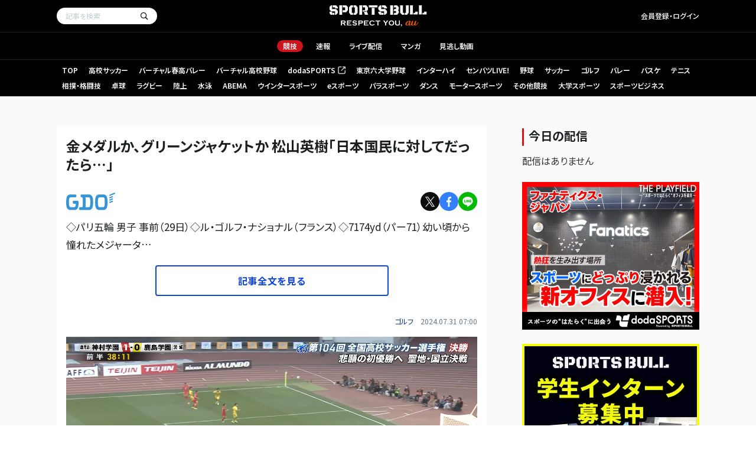

--- FILE ---
content_type: text/html; charset=UTF-8
request_url: https://sportsbull.jp/p/1855295/
body_size: 185879
content:
<!DOCTYPE html>
<html dir="ltr" lang="ja" data-screen="desktop">
<head prefix="og: http://ogp.me/ns# fb: http://ogp.me/ns/fb# article: http://ogp.me/ns/article#">
  <meta charset="UTF-8">
  <meta property="al:ios:url" content="sportsbull://" />
  <meta property="al:ios:app_store_id" content="1086719653" />
  <meta property="al:ios:app_name" content="スポーツブル" />
  <meta property="al:android:url" content="sportsbull://" />
  <meta property="al:android:app_name" content="スポーツブル" />
  <meta property="al:android:package" content="com.undotsushin" />


<meta http-equiv="X-UA-Compatible" content="IE=edge"><script type="text/javascript">(window.NREUM||(NREUM={})).init={privacy:{cookies_enabled:true},ajax:{deny_list:["bam.nr-data.net"]},feature_flags:["soft_nav"],distributed_tracing:{enabled:true}};(window.NREUM||(NREUM={})).loader_config={agentID:"1120294963",accountID:"3201395",trustKey:"2608475",xpid:"VwQHUFVaDRABVFNVBwMDUVYF",licenseKey:"NRJS-40daee2ff04f54946c0",applicationID:"1027024724",browserID:"1120294963"};;/*! For license information please see nr-loader-spa-1.308.0.min.js.LICENSE.txt */
(()=>{var e,t,r={384:(e,t,r)=>{"use strict";r.d(t,{NT:()=>a,US:()=>u,Zm:()=>o,bQ:()=>d,dV:()=>c,pV:()=>l});var n=r(6154),i=r(1863),s=r(1910);const a={beacon:"bam.nr-data.net",errorBeacon:"bam.nr-data.net"};function o(){return n.gm.NREUM||(n.gm.NREUM={}),void 0===n.gm.newrelic&&(n.gm.newrelic=n.gm.NREUM),n.gm.NREUM}function c(){let e=o();return e.o||(e.o={ST:n.gm.setTimeout,SI:n.gm.setImmediate||n.gm.setInterval,CT:n.gm.clearTimeout,XHR:n.gm.XMLHttpRequest,REQ:n.gm.Request,EV:n.gm.Event,PR:n.gm.Promise,MO:n.gm.MutationObserver,FETCH:n.gm.fetch,WS:n.gm.WebSocket},(0,s.i)(...Object.values(e.o))),e}function d(e,t){let r=o();r.initializedAgents??={},t.initializedAt={ms:(0,i.t)(),date:new Date},r.initializedAgents[e]=t}function u(e,t){o()[e]=t}function l(){return function(){let e=o();const t=e.info||{};e.info={beacon:a.beacon,errorBeacon:a.errorBeacon,...t}}(),function(){let e=o();const t=e.init||{};e.init={...t}}(),c(),function(){let e=o();const t=e.loader_config||{};e.loader_config={...t}}(),o()}},782:(e,t,r)=>{"use strict";r.d(t,{T:()=>n});const n=r(860).K7.pageViewTiming},860:(e,t,r)=>{"use strict";r.d(t,{$J:()=>u,K7:()=>c,P3:()=>d,XX:()=>i,Yy:()=>o,df:()=>s,qY:()=>n,v4:()=>a});const n="events",i="jserrors",s="browser/blobs",a="rum",o="browser/logs",c={ajax:"ajax",genericEvents:"generic_events",jserrors:i,logging:"logging",metrics:"metrics",pageAction:"page_action",pageViewEvent:"page_view_event",pageViewTiming:"page_view_timing",sessionReplay:"session_replay",sessionTrace:"session_trace",softNav:"soft_navigations",spa:"spa"},d={[c.pageViewEvent]:1,[c.pageViewTiming]:2,[c.metrics]:3,[c.jserrors]:4,[c.spa]:5,[c.ajax]:6,[c.sessionTrace]:7,[c.softNav]:8,[c.sessionReplay]:9,[c.logging]:10,[c.genericEvents]:11},u={[c.pageViewEvent]:a,[c.pageViewTiming]:n,[c.ajax]:n,[c.spa]:n,[c.softNav]:n,[c.metrics]:i,[c.jserrors]:i,[c.sessionTrace]:s,[c.sessionReplay]:s,[c.logging]:o,[c.genericEvents]:"ins"}},944:(e,t,r)=>{"use strict";r.d(t,{R:()=>i});var n=r(3241);function i(e,t){"function"==typeof console.debug&&(console.debug("New Relic Warning: https://github.com/newrelic/newrelic-browser-agent/blob/main/docs/warning-codes.md#".concat(e),t),(0,n.W)({agentIdentifier:null,drained:null,type:"data",name:"warn",feature:"warn",data:{code:e,secondary:t}}))}},993:(e,t,r)=>{"use strict";r.d(t,{A$:()=>s,ET:()=>a,TZ:()=>o,p_:()=>i});var n=r(860);const i={ERROR:"ERROR",WARN:"WARN",INFO:"INFO",DEBUG:"DEBUG",TRACE:"TRACE"},s={OFF:0,ERROR:1,WARN:2,INFO:3,DEBUG:4,TRACE:5},a="log",o=n.K7.logging},1541:(e,t,r)=>{"use strict";r.d(t,{U:()=>i,f:()=>n});const n={MFE:"MFE",BA:"BA"};function i(e,t){if(2!==t?.harvestEndpointVersion)return{};const r=t.agentRef.runtime.appMetadata.agents[0].entityGuid;return e?{"source.id":e.id,"source.name":e.name,"source.type":e.type,"parent.id":e.parent?.id||r,"parent.type":e.parent?.type||n.BA}:{"entity.guid":r,appId:t.agentRef.info.applicationID}}},1687:(e,t,r)=>{"use strict";r.d(t,{Ak:()=>d,Ze:()=>h,x3:()=>u});var n=r(3241),i=r(7836),s=r(3606),a=r(860),o=r(2646);const c={};function d(e,t){const r={staged:!1,priority:a.P3[t]||0};l(e),c[e].get(t)||c[e].set(t,r)}function u(e,t){e&&c[e]&&(c[e].get(t)&&c[e].delete(t),p(e,t,!1),c[e].size&&f(e))}function l(e){if(!e)throw new Error("agentIdentifier required");c[e]||(c[e]=new Map)}function h(e="",t="feature",r=!1){if(l(e),!e||!c[e].get(t)||r)return p(e,t);c[e].get(t).staged=!0,f(e)}function f(e){const t=Array.from(c[e]);t.every(([e,t])=>t.staged)&&(t.sort((e,t)=>e[1].priority-t[1].priority),t.forEach(([t])=>{c[e].delete(t),p(e,t)}))}function p(e,t,r=!0){const a=e?i.ee.get(e):i.ee,c=s.i.handlers;if(!a.aborted&&a.backlog&&c){if((0,n.W)({agentIdentifier:e,type:"lifecycle",name:"drain",feature:t}),r){const e=a.backlog[t],r=c[t];if(r){for(let t=0;e&&t<e.length;++t)g(e[t],r);Object.entries(r).forEach(([e,t])=>{Object.values(t||{}).forEach(t=>{t[0]?.on&&t[0]?.context()instanceof o.y&&t[0].on(e,t[1])})})}}a.isolatedBacklog||delete c[t],a.backlog[t]=null,a.emit("drain-"+t,[])}}function g(e,t){var r=e[1];Object.values(t[r]||{}).forEach(t=>{var r=e[0];if(t[0]===r){var n=t[1],i=e[3],s=e[2];n.apply(i,s)}})}},1738:(e,t,r)=>{"use strict";r.d(t,{U:()=>f,Y:()=>h});var n=r(3241),i=r(9908),s=r(1863),a=r(944),o=r(5701),c=r(3969),d=r(8362),u=r(860),l=r(4261);function h(e,t,r,s){const h=s||r;!h||h[e]&&h[e]!==d.d.prototype[e]||(h[e]=function(){(0,i.p)(c.xV,["API/"+e+"/called"],void 0,u.K7.metrics,r.ee),(0,n.W)({agentIdentifier:r.agentIdentifier,drained:!!o.B?.[r.agentIdentifier],type:"data",name:"api",feature:l.Pl+e,data:{}});try{return t.apply(this,arguments)}catch(e){(0,a.R)(23,e)}})}function f(e,t,r,n,a){const o=e.info;null===r?delete o.jsAttributes[t]:o.jsAttributes[t]=r,(a||null===r)&&(0,i.p)(l.Pl+n,[(0,s.t)(),t,r],void 0,"session",e.ee)}},1741:(e,t,r)=>{"use strict";r.d(t,{W:()=>s});var n=r(944),i=r(4261);class s{#e(e,...t){if(this[e]!==s.prototype[e])return this[e](...t);(0,n.R)(35,e)}addPageAction(e,t){return this.#e(i.hG,e,t)}register(e){return this.#e(i.eY,e)}recordCustomEvent(e,t){return this.#e(i.fF,e,t)}setPageViewName(e,t){return this.#e(i.Fw,e,t)}setCustomAttribute(e,t,r){return this.#e(i.cD,e,t,r)}noticeError(e,t){return this.#e(i.o5,e,t)}setUserId(e,t=!1){return this.#e(i.Dl,e,t)}setApplicationVersion(e){return this.#e(i.nb,e)}setErrorHandler(e){return this.#e(i.bt,e)}addRelease(e,t){return this.#e(i.k6,e,t)}log(e,t){return this.#e(i.$9,e,t)}start(){return this.#e(i.d3)}finished(e){return this.#e(i.BL,e)}recordReplay(){return this.#e(i.CH)}pauseReplay(){return this.#e(i.Tb)}addToTrace(e){return this.#e(i.U2,e)}setCurrentRouteName(e){return this.#e(i.PA,e)}interaction(e){return this.#e(i.dT,e)}wrapLogger(e,t,r){return this.#e(i.Wb,e,t,r)}measure(e,t){return this.#e(i.V1,e,t)}consent(e){return this.#e(i.Pv,e)}}},1863:(e,t,r)=>{"use strict";function n(){return Math.floor(performance.now())}r.d(t,{t:()=>n})},1910:(e,t,r)=>{"use strict";r.d(t,{i:()=>s});var n=r(944);const i=new Map;function s(...e){return e.every(e=>{if(i.has(e))return i.get(e);const t="function"==typeof e?e.toString():"",r=t.includes("[native code]"),s=t.includes("nrWrapper");return r||s||(0,n.R)(64,e?.name||t),i.set(e,r),r})}},2555:(e,t,r)=>{"use strict";r.d(t,{D:()=>o,f:()=>a});var n=r(384),i=r(8122);const s={beacon:n.NT.beacon,errorBeacon:n.NT.errorBeacon,licenseKey:void 0,applicationID:void 0,sa:void 0,queueTime:void 0,applicationTime:void 0,ttGuid:void 0,user:void 0,account:void 0,product:void 0,extra:void 0,jsAttributes:{},userAttributes:void 0,atts:void 0,transactionName:void 0,tNamePlain:void 0};function a(e){try{return!!e.licenseKey&&!!e.errorBeacon&&!!e.applicationID}catch(e){return!1}}const o=e=>(0,i.a)(e,s)},2614:(e,t,r)=>{"use strict";r.d(t,{BB:()=>a,H3:()=>n,g:()=>d,iL:()=>c,tS:()=>o,uh:()=>i,wk:()=>s});const n="NRBA",i="SESSION",s=144e5,a=18e5,o={STARTED:"session-started",PAUSE:"session-pause",RESET:"session-reset",RESUME:"session-resume",UPDATE:"session-update"},c={SAME_TAB:"same-tab",CROSS_TAB:"cross-tab"},d={OFF:0,FULL:1,ERROR:2}},2646:(e,t,r)=>{"use strict";r.d(t,{y:()=>n});class n{constructor(e){this.contextId=e}}},2843:(e,t,r)=>{"use strict";r.d(t,{G:()=>s,u:()=>i});var n=r(3878);function i(e,t=!1,r,i){(0,n.DD)("visibilitychange",function(){if(t)return void("hidden"===document.visibilityState&&e());e(document.visibilityState)},r,i)}function s(e,t,r){(0,n.sp)("pagehide",e,t,r)}},3241:(e,t,r)=>{"use strict";r.d(t,{W:()=>s});var n=r(6154);const i="newrelic";function s(e={}){try{n.gm.dispatchEvent(new CustomEvent(i,{detail:e}))}catch(e){}}},3304:(e,t,r)=>{"use strict";r.d(t,{A:()=>s});var n=r(7836);const i=()=>{const e=new WeakSet;return(t,r)=>{if("object"==typeof r&&null!==r){if(e.has(r))return;e.add(r)}return r}};function s(e){try{return JSON.stringify(e,i())??""}catch(e){try{n.ee.emit("internal-error",[e])}catch(e){}return""}}},3333:(e,t,r)=>{"use strict";r.d(t,{$v:()=>u,TZ:()=>n,Xh:()=>c,Zp:()=>i,kd:()=>d,mq:()=>o,nf:()=>a,qN:()=>s});const n=r(860).K7.genericEvents,i=["auxclick","click","copy","keydown","paste","scrollend"],s=["focus","blur"],a=4,o=1e3,c=2e3,d=["PageAction","UserAction","BrowserPerformance"],u={RESOURCES:"experimental.resources",REGISTER:"register"}},3434:(e,t,r)=>{"use strict";r.d(t,{Jt:()=>s,YM:()=>d});var n=r(7836),i=r(5607);const s="nr@original:".concat(i.W),a=50;var o=Object.prototype.hasOwnProperty,c=!1;function d(e,t){return e||(e=n.ee),r.inPlace=function(e,t,n,i,s){n||(n="");const a="-"===n.charAt(0);for(let o=0;o<t.length;o++){const c=t[o],d=e[c];l(d)||(e[c]=r(d,a?c+n:n,i,c,s))}},r.flag=s,r;function r(t,r,n,c,d){return l(t)?t:(r||(r=""),nrWrapper[s]=t,function(e,t,r){if(Object.defineProperty&&Object.keys)try{return Object.keys(e).forEach(function(r){Object.defineProperty(t,r,{get:function(){return e[r]},set:function(t){return e[r]=t,t}})}),t}catch(e){u([e],r)}for(var n in e)o.call(e,n)&&(t[n]=e[n])}(t,nrWrapper,e),nrWrapper);function nrWrapper(){var s,o,l,h;let f;try{o=this,s=[...arguments],l="function"==typeof n?n(s,o):n||{}}catch(t){u([t,"",[s,o,c],l],e)}i(r+"start",[s,o,c],l,d);const p=performance.now();let g;try{return h=t.apply(o,s),g=performance.now(),h}catch(e){throw g=performance.now(),i(r+"err",[s,o,e],l,d),f=e,f}finally{const e=g-p,t={start:p,end:g,duration:e,isLongTask:e>=a,methodName:c,thrownError:f};t.isLongTask&&i("long-task",[t,o],l,d),i(r+"end",[s,o,h],l,d)}}}function i(r,n,i,s){if(!c||t){var a=c;c=!0;try{e.emit(r,n,i,t,s)}catch(t){u([t,r,n,i],e)}c=a}}}function u(e,t){t||(t=n.ee);try{t.emit("internal-error",e)}catch(e){}}function l(e){return!(e&&"function"==typeof e&&e.apply&&!e[s])}},3606:(e,t,r)=>{"use strict";r.d(t,{i:()=>s});var n=r(9908);s.on=a;var i=s.handlers={};function s(e,t,r,s){a(s||n.d,i,e,t,r)}function a(e,t,r,i,s){s||(s="feature"),e||(e=n.d);var a=t[s]=t[s]||{};(a[r]=a[r]||[]).push([e,i])}},3738:(e,t,r)=>{"use strict";r.d(t,{He:()=>i,Kp:()=>o,Lc:()=>d,Rz:()=>u,TZ:()=>n,bD:()=>s,d3:()=>a,jx:()=>l,sl:()=>h,uP:()=>c});const n=r(860).K7.sessionTrace,i="bstResource",s="resource",a="-start",o="-end",c="fn"+a,d="fn"+o,u="pushState",l=1e3,h=3e4},3785:(e,t,r)=>{"use strict";r.d(t,{R:()=>c,b:()=>d});var n=r(9908),i=r(1863),s=r(860),a=r(3969),o=r(993);function c(e,t,r={},c=o.p_.INFO,d=!0,u,l=(0,i.t)()){(0,n.p)(a.xV,["API/logging/".concat(c.toLowerCase(),"/called")],void 0,s.K7.metrics,e),(0,n.p)(o.ET,[l,t,r,c,d,u],void 0,s.K7.logging,e)}function d(e){return"string"==typeof e&&Object.values(o.p_).some(t=>t===e.toUpperCase().trim())}},3878:(e,t,r)=>{"use strict";function n(e,t){return{capture:e,passive:!1,signal:t}}function i(e,t,r=!1,i){window.addEventListener(e,t,n(r,i))}function s(e,t,r=!1,i){document.addEventListener(e,t,n(r,i))}r.d(t,{DD:()=>s,jT:()=>n,sp:()=>i})},3962:(e,t,r)=>{"use strict";r.d(t,{AM:()=>a,O2:()=>l,OV:()=>s,Qu:()=>h,TZ:()=>c,ih:()=>f,pP:()=>o,t1:()=>u,tC:()=>i,wD:()=>d});var n=r(860);const i=["click","keydown","submit"],s="popstate",a="api",o="initialPageLoad",c=n.K7.softNav,d=5e3,u=500,l={INITIAL_PAGE_LOAD:"",ROUTE_CHANGE:1,UNSPECIFIED:2},h={INTERACTION:1,AJAX:2,CUSTOM_END:3,CUSTOM_TRACER:4},f={IP:"in progress",PF:"pending finish",FIN:"finished",CAN:"cancelled"}},3969:(e,t,r)=>{"use strict";r.d(t,{TZ:()=>n,XG:()=>o,rs:()=>i,xV:()=>a,z_:()=>s});const n=r(860).K7.metrics,i="sm",s="cm",a="storeSupportabilityMetrics",o="storeEventMetrics"},4234:(e,t,r)=>{"use strict";r.d(t,{W:()=>s});var n=r(7836),i=r(1687);class s{constructor(e,t){this.agentIdentifier=e,this.ee=n.ee.get(e),this.featureName=t,this.blocked=!1}deregisterDrain(){(0,i.x3)(this.agentIdentifier,this.featureName)}}},4261:(e,t,r)=>{"use strict";r.d(t,{$9:()=>u,BL:()=>c,CH:()=>p,Dl:()=>R,Fw:()=>w,PA:()=>v,Pl:()=>n,Pv:()=>A,Tb:()=>h,U2:()=>a,V1:()=>E,Wb:()=>T,bt:()=>y,cD:()=>b,d3:()=>x,dT:()=>d,eY:()=>g,fF:()=>f,hG:()=>s,hw:()=>i,k6:()=>o,nb:()=>m,o5:()=>l});const n="api-",i=n+"ixn-",s="addPageAction",a="addToTrace",o="addRelease",c="finished",d="interaction",u="log",l="noticeError",h="pauseReplay",f="recordCustomEvent",p="recordReplay",g="register",m="setApplicationVersion",v="setCurrentRouteName",b="setCustomAttribute",y="setErrorHandler",w="setPageViewName",R="setUserId",x="start",T="wrapLogger",E="measure",A="consent"},5205:(e,t,r)=>{"use strict";r.d(t,{j:()=>S});var n=r(384),i=r(1741);var s=r(2555),a=r(3333);const o=e=>{if(!e||"string"!=typeof e)return!1;try{document.createDocumentFragment().querySelector(e)}catch{return!1}return!0};var c=r(2614),d=r(944),u=r(8122);const l="[data-nr-mask]",h=e=>(0,u.a)(e,(()=>{const e={feature_flags:[],experimental:{allow_registered_children:!1,resources:!1},mask_selector:"*",block_selector:"[data-nr-block]",mask_input_options:{color:!1,date:!1,"datetime-local":!1,email:!1,month:!1,number:!1,range:!1,search:!1,tel:!1,text:!1,time:!1,url:!1,week:!1,textarea:!1,select:!1,password:!0}};return{ajax:{deny_list:void 0,block_internal:!0,enabled:!0,autoStart:!0},api:{get allow_registered_children(){return e.feature_flags.includes(a.$v.REGISTER)||e.experimental.allow_registered_children},set allow_registered_children(t){e.experimental.allow_registered_children=t},duplicate_registered_data:!1},browser_consent_mode:{enabled:!1},distributed_tracing:{enabled:void 0,exclude_newrelic_header:void 0,cors_use_newrelic_header:void 0,cors_use_tracecontext_headers:void 0,allowed_origins:void 0},get feature_flags(){return e.feature_flags},set feature_flags(t){e.feature_flags=t},generic_events:{enabled:!0,autoStart:!0},harvest:{interval:30},jserrors:{enabled:!0,autoStart:!0},logging:{enabled:!0,autoStart:!0},metrics:{enabled:!0,autoStart:!0},obfuscate:void 0,page_action:{enabled:!0},page_view_event:{enabled:!0,autoStart:!0},page_view_timing:{enabled:!0,autoStart:!0},performance:{capture_marks:!1,capture_measures:!1,capture_detail:!0,resources:{get enabled(){return e.feature_flags.includes(a.$v.RESOURCES)||e.experimental.resources},set enabled(t){e.experimental.resources=t},asset_types:[],first_party_domains:[],ignore_newrelic:!0}},privacy:{cookies_enabled:!0},proxy:{assets:void 0,beacon:void 0},session:{expiresMs:c.wk,inactiveMs:c.BB},session_replay:{autoStart:!0,enabled:!1,preload:!1,sampling_rate:10,error_sampling_rate:100,collect_fonts:!1,inline_images:!1,fix_stylesheets:!0,mask_all_inputs:!0,get mask_text_selector(){return e.mask_selector},set mask_text_selector(t){o(t)?e.mask_selector="".concat(t,",").concat(l):""===t||null===t?e.mask_selector=l:(0,d.R)(5,t)},get block_class(){return"nr-block"},get ignore_class(){return"nr-ignore"},get mask_text_class(){return"nr-mask"},get block_selector(){return e.block_selector},set block_selector(t){o(t)?e.block_selector+=",".concat(t):""!==t&&(0,d.R)(6,t)},get mask_input_options(){return e.mask_input_options},set mask_input_options(t){t&&"object"==typeof t?e.mask_input_options={...t,password:!0}:(0,d.R)(7,t)}},session_trace:{enabled:!0,autoStart:!0},soft_navigations:{enabled:!0,autoStart:!0},spa:{enabled:!0,autoStart:!0},ssl:void 0,user_actions:{enabled:!0,elementAttributes:["id","className","tagName","type"]}}})());var f=r(6154),p=r(9324);let g=0;const m={buildEnv:p.F3,distMethod:p.Xs,version:p.xv,originTime:f.WN},v={consented:!1},b={appMetadata:{},get consented(){return this.session?.state?.consent||v.consented},set consented(e){v.consented=e},customTransaction:void 0,denyList:void 0,disabled:!1,harvester:void 0,isolatedBacklog:!1,isRecording:!1,loaderType:void 0,maxBytes:3e4,obfuscator:void 0,onerror:void 0,ptid:void 0,releaseIds:{},session:void 0,timeKeeper:void 0,registeredEntities:[],jsAttributesMetadata:{bytes:0},get harvestCount(){return++g}},y=e=>{const t=(0,u.a)(e,b),r=Object.keys(m).reduce((e,t)=>(e[t]={value:m[t],writable:!1,configurable:!0,enumerable:!0},e),{});return Object.defineProperties(t,r)};var w=r(5701);const R=e=>{const t=e.startsWith("http");e+="/",r.p=t?e:"https://"+e};var x=r(7836),T=r(3241);const E={accountID:void 0,trustKey:void 0,agentID:void 0,licenseKey:void 0,applicationID:void 0,xpid:void 0},A=e=>(0,u.a)(e,E),_=new Set;function S(e,t={},r,a){let{init:o,info:c,loader_config:d,runtime:u={},exposed:l=!0}=t;if(!c){const e=(0,n.pV)();o=e.init,c=e.info,d=e.loader_config}e.init=h(o||{}),e.loader_config=A(d||{}),c.jsAttributes??={},f.bv&&(c.jsAttributes.isWorker=!0),e.info=(0,s.D)(c);const p=e.init,g=[c.beacon,c.errorBeacon];_.has(e.agentIdentifier)||(p.proxy.assets&&(R(p.proxy.assets),g.push(p.proxy.assets)),p.proxy.beacon&&g.push(p.proxy.beacon),e.beacons=[...g],function(e){const t=(0,n.pV)();Object.getOwnPropertyNames(i.W.prototype).forEach(r=>{const n=i.W.prototype[r];if("function"!=typeof n||"constructor"===n)return;let s=t[r];e[r]&&!1!==e.exposed&&"micro-agent"!==e.runtime?.loaderType&&(t[r]=(...t)=>{const n=e[r](...t);return s?s(...t):n})})}(e),(0,n.US)("activatedFeatures",w.B)),u.denyList=[...p.ajax.deny_list||[],...p.ajax.block_internal?g:[]],u.ptid=e.agentIdentifier,u.loaderType=r,e.runtime=y(u),_.has(e.agentIdentifier)||(e.ee=x.ee.get(e.agentIdentifier),e.exposed=l,(0,T.W)({agentIdentifier:e.agentIdentifier,drained:!!w.B?.[e.agentIdentifier],type:"lifecycle",name:"initialize",feature:void 0,data:e.config})),_.add(e.agentIdentifier)}},5270:(e,t,r)=>{"use strict";r.d(t,{Aw:()=>a,SR:()=>s,rF:()=>o});var n=r(384),i=r(7767);function s(e){return!!(0,n.dV)().o.MO&&(0,i.V)(e)&&!0===e?.session_trace.enabled}function a(e){return!0===e?.session_replay.preload&&s(e)}function o(e,t){try{if("string"==typeof t?.type){if("password"===t.type.toLowerCase())return"*".repeat(e?.length||0);if(void 0!==t?.dataset?.nrUnmask||t?.classList?.contains("nr-unmask"))return e}}catch(e){}return"string"==typeof e?e.replace(/[\S]/g,"*"):"*".repeat(e?.length||0)}},5289:(e,t,r)=>{"use strict";r.d(t,{GG:()=>a,Qr:()=>c,sB:()=>o});var n=r(3878),i=r(6389);function s(){return"undefined"==typeof document||"complete"===document.readyState}function a(e,t){if(s())return e();const r=(0,i.J)(e),a=setInterval(()=>{s()&&(clearInterval(a),r())},500);(0,n.sp)("load",r,t)}function o(e){if(s())return e();(0,n.DD)("DOMContentLoaded",e)}function c(e){if(s())return e();(0,n.sp)("popstate",e)}},5607:(e,t,r)=>{"use strict";r.d(t,{W:()=>n});const n=(0,r(9566).bz)()},5701:(e,t,r)=>{"use strict";r.d(t,{B:()=>s,t:()=>a});var n=r(3241);const i=new Set,s={};function a(e,t){const r=t.agentIdentifier;s[r]??={},e&&"object"==typeof e&&(i.has(r)||(t.ee.emit("rumresp",[e]),s[r]=e,i.add(r),(0,n.W)({agentIdentifier:r,loaded:!0,drained:!0,type:"lifecycle",name:"load",feature:void 0,data:e})))}},6154:(e,t,r)=>{"use strict";r.d(t,{OF:()=>d,RI:()=>i,WN:()=>h,bv:()=>s,eN:()=>f,gm:()=>a,lR:()=>l,m:()=>c,mw:()=>o,sb:()=>u});var n=r(1863);const i="undefined"!=typeof window&&!!window.document,s="undefined"!=typeof WorkerGlobalScope&&("undefined"!=typeof self&&self instanceof WorkerGlobalScope&&self.navigator instanceof WorkerNavigator||"undefined"!=typeof globalThis&&globalThis instanceof WorkerGlobalScope&&globalThis.navigator instanceof WorkerNavigator),a=i?window:"undefined"!=typeof WorkerGlobalScope&&("undefined"!=typeof self&&self instanceof WorkerGlobalScope&&self||"undefined"!=typeof globalThis&&globalThis instanceof WorkerGlobalScope&&globalThis),o=Boolean("hidden"===a?.document?.visibilityState),c=""+a?.location,d=/iPad|iPhone|iPod/.test(a.navigator?.userAgent),u=d&&"undefined"==typeof SharedWorker,l=(()=>{const e=a.navigator?.userAgent?.match(/Firefox[/\s](\d+\.\d+)/);return Array.isArray(e)&&e.length>=2?+e[1]:0})(),h=Date.now()-(0,n.t)(),f=()=>"undefined"!=typeof PerformanceNavigationTiming&&a?.performance?.getEntriesByType("navigation")?.[0]?.responseStart},6344:(e,t,r)=>{"use strict";r.d(t,{BB:()=>u,Qb:()=>l,TZ:()=>i,Ug:()=>a,Vh:()=>s,_s:()=>o,bc:()=>d,yP:()=>c});var n=r(2614);const i=r(860).K7.sessionReplay,s="errorDuringReplay",a=.12,o={DomContentLoaded:0,Load:1,FullSnapshot:2,IncrementalSnapshot:3,Meta:4,Custom:5},c={[n.g.ERROR]:15e3,[n.g.FULL]:3e5,[n.g.OFF]:0},d={RESET:{message:"Session was reset",sm:"Reset"},IMPORT:{message:"Recorder failed to import",sm:"Import"},TOO_MANY:{message:"429: Too Many Requests",sm:"Too-Many"},TOO_BIG:{message:"Payload was too large",sm:"Too-Big"},CROSS_TAB:{message:"Session Entity was set to OFF on another tab",sm:"Cross-Tab"},ENTITLEMENTS:{message:"Session Replay is not allowed and will not be started",sm:"Entitlement"}},u=5e3,l={API:"api",RESUME:"resume",SWITCH_TO_FULL:"switchToFull",INITIALIZE:"initialize",PRELOAD:"preload"}},6389:(e,t,r)=>{"use strict";function n(e,t=500,r={}){const n=r?.leading||!1;let i;return(...r)=>{n&&void 0===i&&(e.apply(this,r),i=setTimeout(()=>{i=clearTimeout(i)},t)),n||(clearTimeout(i),i=setTimeout(()=>{e.apply(this,r)},t))}}function i(e){let t=!1;return(...r)=>{t||(t=!0,e.apply(this,r))}}r.d(t,{J:()=>i,s:()=>n})},6630:(e,t,r)=>{"use strict";r.d(t,{T:()=>n});const n=r(860).K7.pageViewEvent},6774:(e,t,r)=>{"use strict";r.d(t,{T:()=>n});const n=r(860).K7.jserrors},7295:(e,t,r)=>{"use strict";r.d(t,{Xv:()=>a,gX:()=>i,iW:()=>s});var n=[];function i(e){if(!e||s(e))return!1;if(0===n.length)return!0;if("*"===n[0].hostname)return!1;for(var t=0;t<n.length;t++){var r=n[t];if(r.hostname.test(e.hostname)&&r.pathname.test(e.pathname))return!1}return!0}function s(e){return void 0===e.hostname}function a(e){if(n=[],e&&e.length)for(var t=0;t<e.length;t++){let r=e[t];if(!r)continue;if("*"===r)return void(n=[{hostname:"*"}]);0===r.indexOf("http://")?r=r.substring(7):0===r.indexOf("https://")&&(r=r.substring(8));const i=r.indexOf("/");let s,a;i>0?(s=r.substring(0,i),a=r.substring(i)):(s=r,a="*");let[c]=s.split(":");n.push({hostname:o(c),pathname:o(a,!0)})}}function o(e,t=!1){const r=e.replace(/[.+?^${}()|[\]\\]/g,e=>"\\"+e).replace(/\*/g,".*?");return new RegExp((t?"^":"")+r+"$")}},7485:(e,t,r)=>{"use strict";r.d(t,{D:()=>i});var n=r(6154);function i(e){if(0===(e||"").indexOf("data:"))return{protocol:"data"};try{const t=new URL(e,location.href),r={port:t.port,hostname:t.hostname,pathname:t.pathname,search:t.search,protocol:t.protocol.slice(0,t.protocol.indexOf(":")),sameOrigin:t.protocol===n.gm?.location?.protocol&&t.host===n.gm?.location?.host};return r.port&&""!==r.port||("http:"===t.protocol&&(r.port="80"),"https:"===t.protocol&&(r.port="443")),r.pathname&&""!==r.pathname?r.pathname.startsWith("/")||(r.pathname="/".concat(r.pathname)):r.pathname="/",r}catch(e){return{}}}},7699:(e,t,r)=>{"use strict";r.d(t,{It:()=>s,KC:()=>o,No:()=>i,qh:()=>a});var n=r(860);const i=16e3,s=1e6,a="SESSION_ERROR",o={[n.K7.logging]:!0,[n.K7.genericEvents]:!1,[n.K7.jserrors]:!1,[n.K7.ajax]:!1}},7767:(e,t,r)=>{"use strict";r.d(t,{V:()=>i});var n=r(6154);const i=e=>n.RI&&!0===e?.privacy.cookies_enabled},7836:(e,t,r)=>{"use strict";r.d(t,{P:()=>o,ee:()=>c});var n=r(384),i=r(8990),s=r(2646),a=r(5607);const o="nr@context:".concat(a.W),c=function e(t,r){var n={},a={},u={},l=!1;try{l=16===r.length&&d.initializedAgents?.[r]?.runtime.isolatedBacklog}catch(e){}var h={on:p,addEventListener:p,removeEventListener:function(e,t){var r=n[e];if(!r)return;for(var i=0;i<r.length;i++)r[i]===t&&r.splice(i,1)},emit:function(e,r,n,i,s){!1!==s&&(s=!0);if(c.aborted&&!i)return;t&&s&&t.emit(e,r,n);var o=f(n);g(e).forEach(e=>{e.apply(o,r)});var d=v()[a[e]];d&&d.push([h,e,r,o]);return o},get:m,listeners:g,context:f,buffer:function(e,t){const r=v();if(t=t||"feature",h.aborted)return;Object.entries(e||{}).forEach(([e,n])=>{a[n]=t,t in r||(r[t]=[])})},abort:function(){h._aborted=!0,Object.keys(h.backlog).forEach(e=>{delete h.backlog[e]})},isBuffering:function(e){return!!v()[a[e]]},debugId:r,backlog:l?{}:t&&"object"==typeof t.backlog?t.backlog:{},isolatedBacklog:l};return Object.defineProperty(h,"aborted",{get:()=>{let e=h._aborted||!1;return e||(t&&(e=t.aborted),e)}}),h;function f(e){return e&&e instanceof s.y?e:e?(0,i.I)(e,o,()=>new s.y(o)):new s.y(o)}function p(e,t){n[e]=g(e).concat(t)}function g(e){return n[e]||[]}function m(t){return u[t]=u[t]||e(h,t)}function v(){return h.backlog}}(void 0,"globalEE"),d=(0,n.Zm)();d.ee||(d.ee=c)},8122:(e,t,r)=>{"use strict";r.d(t,{a:()=>i});var n=r(944);function i(e,t){try{if(!e||"object"!=typeof e)return(0,n.R)(3);if(!t||"object"!=typeof t)return(0,n.R)(4);const r=Object.create(Object.getPrototypeOf(t),Object.getOwnPropertyDescriptors(t)),s=0===Object.keys(r).length?e:r;for(let a in s)if(void 0!==e[a])try{if(null===e[a]){r[a]=null;continue}Array.isArray(e[a])&&Array.isArray(t[a])?r[a]=Array.from(new Set([...e[a],...t[a]])):"object"==typeof e[a]&&"object"==typeof t[a]?r[a]=i(e[a],t[a]):r[a]=e[a]}catch(e){r[a]||(0,n.R)(1,e)}return r}catch(e){(0,n.R)(2,e)}}},8139:(e,t,r)=>{"use strict";r.d(t,{u:()=>h});var n=r(7836),i=r(3434),s=r(8990),a=r(6154);const o={},c=a.gm.XMLHttpRequest,d="addEventListener",u="removeEventListener",l="nr@wrapped:".concat(n.P);function h(e){var t=function(e){return(e||n.ee).get("events")}(e);if(o[t.debugId]++)return t;o[t.debugId]=1;var r=(0,i.YM)(t,!0);function h(e){r.inPlace(e,[d,u],"-",p)}function p(e,t){return e[1]}return"getPrototypeOf"in Object&&(a.RI&&f(document,h),c&&f(c.prototype,h),f(a.gm,h)),t.on(d+"-start",function(e,t){var n=e[1];if(null!==n&&("function"==typeof n||"object"==typeof n)&&"newrelic"!==e[0]){var i=(0,s.I)(n,l,function(){var e={object:function(){if("function"!=typeof n.handleEvent)return;return n.handleEvent.apply(n,arguments)},function:n}[typeof n];return e?r(e,"fn-",null,e.name||"anonymous"):n});this.wrapped=e[1]=i}}),t.on(u+"-start",function(e){e[1]=this.wrapped||e[1]}),t}function f(e,t,...r){let n=e;for(;"object"==typeof n&&!Object.prototype.hasOwnProperty.call(n,d);)n=Object.getPrototypeOf(n);n&&t(n,...r)}},8362:(e,t,r)=>{"use strict";r.d(t,{d:()=>s});var n=r(9566),i=r(1741);class s extends i.W{agentIdentifier=(0,n.LA)(16)}},8374:(e,t,r)=>{r.nc=(()=>{try{return document?.currentScript?.nonce}catch(e){}return""})()},8990:(e,t,r)=>{"use strict";r.d(t,{I:()=>i});var n=Object.prototype.hasOwnProperty;function i(e,t,r){if(n.call(e,t))return e[t];var i=r();if(Object.defineProperty&&Object.keys)try{return Object.defineProperty(e,t,{value:i,writable:!0,enumerable:!1}),i}catch(e){}return e[t]=i,i}},9119:(e,t,r)=>{"use strict";r.d(t,{L:()=>s});var n=/([^?#]*)[^#]*(#[^?]*|$).*/,i=/([^?#]*)().*/;function s(e,t){return e?e.replace(t?n:i,"$1$2"):e}},9300:(e,t,r)=>{"use strict";r.d(t,{T:()=>n});const n=r(860).K7.ajax},9324:(e,t,r)=>{"use strict";r.d(t,{AJ:()=>a,F3:()=>i,Xs:()=>s,Yq:()=>o,xv:()=>n});const n="1.308.0",i="PROD",s="CDN",a="@newrelic/rrweb",o="1.0.1"},9566:(e,t,r)=>{"use strict";r.d(t,{LA:()=>o,ZF:()=>c,bz:()=>a,el:()=>d});var n=r(6154);const i="xxxxxxxx-xxxx-4xxx-yxxx-xxxxxxxxxxxx";function s(e,t){return e?15&e[t]:16*Math.random()|0}function a(){const e=n.gm?.crypto||n.gm?.msCrypto;let t,r=0;return e&&e.getRandomValues&&(t=e.getRandomValues(new Uint8Array(30))),i.split("").map(e=>"x"===e?s(t,r++).toString(16):"y"===e?(3&s()|8).toString(16):e).join("")}function o(e){const t=n.gm?.crypto||n.gm?.msCrypto;let r,i=0;t&&t.getRandomValues&&(r=t.getRandomValues(new Uint8Array(e)));const a=[];for(var o=0;o<e;o++)a.push(s(r,i++).toString(16));return a.join("")}function c(){return o(16)}function d(){return o(32)}},9908:(e,t,r)=>{"use strict";r.d(t,{d:()=>n,p:()=>i});var n=r(7836).ee.get("handle");function i(e,t,r,i,s){s?(s.buffer([e],i),s.emit(e,t,r)):(n.buffer([e],i),n.emit(e,t,r))}}},n={};function i(e){var t=n[e];if(void 0!==t)return t.exports;var s=n[e]={exports:{}};return r[e](s,s.exports,i),s.exports}i.m=r,i.d=(e,t)=>{for(var r in t)i.o(t,r)&&!i.o(e,r)&&Object.defineProperty(e,r,{enumerable:!0,get:t[r]})},i.f={},i.e=e=>Promise.all(Object.keys(i.f).reduce((t,r)=>(i.f[r](e,t),t),[])),i.u=e=>({212:"nr-spa-compressor",249:"nr-spa-recorder",478:"nr-spa"}[e]+"-1.308.0.min.js"),i.o=(e,t)=>Object.prototype.hasOwnProperty.call(e,t),e={},t="NRBA-1.308.0.PROD:",i.l=(r,n,s,a)=>{if(e[r])e[r].push(n);else{var o,c;if(void 0!==s)for(var d=document.getElementsByTagName("script"),u=0;u<d.length;u++){var l=d[u];if(l.getAttribute("src")==r||l.getAttribute("data-webpack")==t+s){o=l;break}}if(!o){c=!0;var h={478:"sha512-RSfSVnmHk59T/uIPbdSE0LPeqcEdF4/+XhfJdBuccH5rYMOEZDhFdtnh6X6nJk7hGpzHd9Ujhsy7lZEz/ORYCQ==",249:"sha512-ehJXhmntm85NSqW4MkhfQqmeKFulra3klDyY0OPDUE+sQ3GokHlPh1pmAzuNy//3j4ac6lzIbmXLvGQBMYmrkg==",212:"sha512-B9h4CR46ndKRgMBcK+j67uSR2RCnJfGefU+A7FrgR/k42ovXy5x/MAVFiSvFxuVeEk/pNLgvYGMp1cBSK/G6Fg=="};(o=document.createElement("script")).charset="utf-8",i.nc&&o.setAttribute("nonce",i.nc),o.setAttribute("data-webpack",t+s),o.src=r,0!==o.src.indexOf(window.location.origin+"/")&&(o.crossOrigin="anonymous"),h[a]&&(o.integrity=h[a])}e[r]=[n];var f=(t,n)=>{o.onerror=o.onload=null,clearTimeout(p);var i=e[r];if(delete e[r],o.parentNode&&o.parentNode.removeChild(o),i&&i.forEach(e=>e(n)),t)return t(n)},p=setTimeout(f.bind(null,void 0,{type:"timeout",target:o}),12e4);o.onerror=f.bind(null,o.onerror),o.onload=f.bind(null,o.onload),c&&document.head.appendChild(o)}},i.r=e=>{"undefined"!=typeof Symbol&&Symbol.toStringTag&&Object.defineProperty(e,Symbol.toStringTag,{value:"Module"}),Object.defineProperty(e,"__esModule",{value:!0})},i.p="https://js-agent.newrelic.com/",(()=>{var e={38:0,788:0};i.f.j=(t,r)=>{var n=i.o(e,t)?e[t]:void 0;if(0!==n)if(n)r.push(n[2]);else{var s=new Promise((r,i)=>n=e[t]=[r,i]);r.push(n[2]=s);var a=i.p+i.u(t),o=new Error;i.l(a,r=>{if(i.o(e,t)&&(0!==(n=e[t])&&(e[t]=void 0),n)){var s=r&&("load"===r.type?"missing":r.type),a=r&&r.target&&r.target.src;o.message="Loading chunk "+t+" failed: ("+s+": "+a+")",o.name="ChunkLoadError",o.type=s,o.request=a,n[1](o)}},"chunk-"+t,t)}};var t=(t,r)=>{var n,s,[a,o,c]=r,d=0;if(a.some(t=>0!==e[t])){for(n in o)i.o(o,n)&&(i.m[n]=o[n]);if(c)c(i)}for(t&&t(r);d<a.length;d++)s=a[d],i.o(e,s)&&e[s]&&e[s][0](),e[s]=0},r=self["webpackChunk:NRBA-1.308.0.PROD"]=self["webpackChunk:NRBA-1.308.0.PROD"]||[];r.forEach(t.bind(null,0)),r.push=t.bind(null,r.push.bind(r))})(),(()=>{"use strict";i(8374);var e=i(8362),t=i(860);const r=Object.values(t.K7);var n=i(5205);var s=i(9908),a=i(1863),o=i(4261),c=i(1738);var d=i(1687),u=i(4234),l=i(5289),h=i(6154),f=i(944),p=i(5270),g=i(7767),m=i(6389),v=i(7699);class b extends u.W{constructor(e,t){super(e.agentIdentifier,t),this.agentRef=e,this.abortHandler=void 0,this.featAggregate=void 0,this.loadedSuccessfully=void 0,this.onAggregateImported=new Promise(e=>{this.loadedSuccessfully=e}),this.deferred=Promise.resolve(),!1===e.init[this.featureName].autoStart?this.deferred=new Promise((t,r)=>{this.ee.on("manual-start-all",(0,m.J)(()=>{(0,d.Ak)(e.agentIdentifier,this.featureName),t()}))}):(0,d.Ak)(e.agentIdentifier,t)}importAggregator(e,t,r={}){if(this.featAggregate)return;const n=async()=>{let n;await this.deferred;try{if((0,g.V)(e.init)){const{setupAgentSession:t}=await i.e(478).then(i.bind(i,8766));n=t(e)}}catch(e){(0,f.R)(20,e),this.ee.emit("internal-error",[e]),(0,s.p)(v.qh,[e],void 0,this.featureName,this.ee)}try{if(!this.#t(this.featureName,n,e.init))return(0,d.Ze)(this.agentIdentifier,this.featureName),void this.loadedSuccessfully(!1);const{Aggregate:i}=await t();this.featAggregate=new i(e,r),e.runtime.harvester.initializedAggregates.push(this.featAggregate),this.loadedSuccessfully(!0)}catch(e){(0,f.R)(34,e),this.abortHandler?.(),(0,d.Ze)(this.agentIdentifier,this.featureName,!0),this.loadedSuccessfully(!1),this.ee&&this.ee.abort()}};h.RI?(0,l.GG)(()=>n(),!0):n()}#t(e,r,n){if(this.blocked)return!1;switch(e){case t.K7.sessionReplay:return(0,p.SR)(n)&&!!r;case t.K7.sessionTrace:return!!r;default:return!0}}}var y=i(6630),w=i(2614),R=i(3241);class x extends b{static featureName=y.T;constructor(e){var t;super(e,y.T),this.setupInspectionEvents(e.agentIdentifier),t=e,(0,c.Y)(o.Fw,function(e,r){"string"==typeof e&&("/"!==e.charAt(0)&&(e="/"+e),t.runtime.customTransaction=(r||"http://custom.transaction")+e,(0,s.p)(o.Pl+o.Fw,[(0,a.t)()],void 0,void 0,t.ee))},t),this.importAggregator(e,()=>i.e(478).then(i.bind(i,2467)))}setupInspectionEvents(e){const t=(t,r)=>{t&&(0,R.W)({agentIdentifier:e,timeStamp:t.timeStamp,loaded:"complete"===t.target.readyState,type:"window",name:r,data:t.target.location+""})};(0,l.sB)(e=>{t(e,"DOMContentLoaded")}),(0,l.GG)(e=>{t(e,"load")}),(0,l.Qr)(e=>{t(e,"navigate")}),this.ee.on(w.tS.UPDATE,(t,r)=>{(0,R.W)({agentIdentifier:e,type:"lifecycle",name:"session",data:r})})}}var T=i(384);class E extends e.d{constructor(e){var t;(super(),h.gm)?(this.features={},(0,T.bQ)(this.agentIdentifier,this),this.desiredFeatures=new Set(e.features||[]),this.desiredFeatures.add(x),(0,n.j)(this,e,e.loaderType||"agent"),t=this,(0,c.Y)(o.cD,function(e,r,n=!1){if("string"==typeof e){if(["string","number","boolean"].includes(typeof r)||null===r)return(0,c.U)(t,e,r,o.cD,n);(0,f.R)(40,typeof r)}else(0,f.R)(39,typeof e)},t),function(e){(0,c.Y)(o.Dl,function(t,r=!1){if("string"!=typeof t&&null!==t)return void(0,f.R)(41,typeof t);const n=e.info.jsAttributes["enduser.id"];r&&null!=n&&n!==t?(0,s.p)(o.Pl+"setUserIdAndResetSession",[t],void 0,"session",e.ee):(0,c.U)(e,"enduser.id",t,o.Dl,!0)},e)}(this),function(e){(0,c.Y)(o.nb,function(t){if("string"==typeof t||null===t)return(0,c.U)(e,"application.version",t,o.nb,!1);(0,f.R)(42,typeof t)},e)}(this),function(e){(0,c.Y)(o.d3,function(){e.ee.emit("manual-start-all")},e)}(this),function(e){(0,c.Y)(o.Pv,function(t=!0){if("boolean"==typeof t){if((0,s.p)(o.Pl+o.Pv,[t],void 0,"session",e.ee),e.runtime.consented=t,t){const t=e.features.page_view_event;t.onAggregateImported.then(e=>{const r=t.featAggregate;e&&!r.sentRum&&r.sendRum()})}}else(0,f.R)(65,typeof t)},e)}(this),this.run()):(0,f.R)(21)}get config(){return{info:this.info,init:this.init,loader_config:this.loader_config,runtime:this.runtime}}get api(){return this}run(){try{const e=function(e){const t={};return r.forEach(r=>{t[r]=!!e[r]?.enabled}),t}(this.init),n=[...this.desiredFeatures];n.sort((e,r)=>t.P3[e.featureName]-t.P3[r.featureName]),n.forEach(r=>{if(!e[r.featureName]&&r.featureName!==t.K7.pageViewEvent)return;if(r.featureName===t.K7.spa)return void(0,f.R)(67);const n=function(e){switch(e){case t.K7.ajax:return[t.K7.jserrors];case t.K7.sessionTrace:return[t.K7.ajax,t.K7.pageViewEvent];case t.K7.sessionReplay:return[t.K7.sessionTrace];case t.K7.pageViewTiming:return[t.K7.pageViewEvent];default:return[]}}(r.featureName).filter(e=>!(e in this.features));n.length>0&&(0,f.R)(36,{targetFeature:r.featureName,missingDependencies:n}),this.features[r.featureName]=new r(this)})}catch(e){(0,f.R)(22,e);for(const e in this.features)this.features[e].abortHandler?.();const t=(0,T.Zm)();delete t.initializedAgents[this.agentIdentifier]?.features,delete this.sharedAggregator;return t.ee.get(this.agentIdentifier).abort(),!1}}}var A=i(2843),_=i(782);class S extends b{static featureName=_.T;constructor(e){super(e,_.T),h.RI&&((0,A.u)(()=>(0,s.p)("docHidden",[(0,a.t)()],void 0,_.T,this.ee),!0),(0,A.G)(()=>(0,s.p)("winPagehide",[(0,a.t)()],void 0,_.T,this.ee)),this.importAggregator(e,()=>i.e(478).then(i.bind(i,9917))))}}var O=i(3969);class I extends b{static featureName=O.TZ;constructor(e){super(e,O.TZ),h.RI&&document.addEventListener("securitypolicyviolation",e=>{(0,s.p)(O.xV,["Generic/CSPViolation/Detected"],void 0,this.featureName,this.ee)}),this.importAggregator(e,()=>i.e(478).then(i.bind(i,6555)))}}var N=i(6774),P=i(3878),k=i(3304);class D{constructor(e,t,r,n,i){this.name="UncaughtError",this.message="string"==typeof e?e:(0,k.A)(e),this.sourceURL=t,this.line=r,this.column=n,this.__newrelic=i}}function C(e){return M(e)?e:new D(void 0!==e?.message?e.message:e,e?.filename||e?.sourceURL,e?.lineno||e?.line,e?.colno||e?.col,e?.__newrelic,e?.cause)}function j(e){const t="Unhandled Promise Rejection: ";if(!e?.reason)return;if(M(e.reason)){try{e.reason.message.startsWith(t)||(e.reason.message=t+e.reason.message)}catch(e){}return C(e.reason)}const r=C(e.reason);return(r.message||"").startsWith(t)||(r.message=t+r.message),r}function L(e){if(e.error instanceof SyntaxError&&!/:\d+$/.test(e.error.stack?.trim())){const t=new D(e.message,e.filename,e.lineno,e.colno,e.error.__newrelic,e.cause);return t.name=SyntaxError.name,t}return M(e.error)?e.error:C(e)}function M(e){return e instanceof Error&&!!e.stack}function H(e,r,n,i,o=(0,a.t)()){"string"==typeof e&&(e=new Error(e)),(0,s.p)("err",[e,o,!1,r,n.runtime.isRecording,void 0,i],void 0,t.K7.jserrors,n.ee),(0,s.p)("uaErr",[],void 0,t.K7.genericEvents,n.ee)}var B=i(1541),K=i(993),W=i(3785);function U(e,{customAttributes:t={},level:r=K.p_.INFO}={},n,i,s=(0,a.t)()){(0,W.R)(n.ee,e,t,r,!1,i,s)}function F(e,r,n,i,c=(0,a.t)()){(0,s.p)(o.Pl+o.hG,[c,e,r,i],void 0,t.K7.genericEvents,n.ee)}function V(e,r,n,i,c=(0,a.t)()){const{start:d,end:u,customAttributes:l}=r||{},h={customAttributes:l||{}};if("object"!=typeof h.customAttributes||"string"!=typeof e||0===e.length)return void(0,f.R)(57);const p=(e,t)=>null==e?t:"number"==typeof e?e:e instanceof PerformanceMark?e.startTime:Number.NaN;if(h.start=p(d,0),h.end=p(u,c),Number.isNaN(h.start)||Number.isNaN(h.end))(0,f.R)(57);else{if(h.duration=h.end-h.start,!(h.duration<0))return(0,s.p)(o.Pl+o.V1,[h,e,i],void 0,t.K7.genericEvents,n.ee),h;(0,f.R)(58)}}function G(e,r={},n,i,c=(0,a.t)()){(0,s.p)(o.Pl+o.fF,[c,e,r,i],void 0,t.K7.genericEvents,n.ee)}function z(e){(0,c.Y)(o.eY,function(t){return Y(e,t)},e)}function Y(e,r,n){(0,f.R)(54,"newrelic.register"),r||={},r.type=B.f.MFE,r.licenseKey||=e.info.licenseKey,r.blocked=!1,r.parent=n||{},Array.isArray(r.tags)||(r.tags=[]);const i={};r.tags.forEach(e=>{"name"!==e&&"id"!==e&&(i["source.".concat(e)]=!0)}),r.isolated??=!0;let o=()=>{};const c=e.runtime.registeredEntities;if(!r.isolated){const e=c.find(({metadata:{target:{id:e}}})=>e===r.id&&!r.isolated);if(e)return e}const d=e=>{r.blocked=!0,o=e};function u(e){return"string"==typeof e&&!!e.trim()&&e.trim().length<501||"number"==typeof e}e.init.api.allow_registered_children||d((0,m.J)(()=>(0,f.R)(55))),u(r.id)&&u(r.name)||d((0,m.J)(()=>(0,f.R)(48,r)));const l={addPageAction:(t,n={})=>g(F,[t,{...i,...n},e],r),deregister:()=>{d((0,m.J)(()=>(0,f.R)(68)))},log:(t,n={})=>g(U,[t,{...n,customAttributes:{...i,...n.customAttributes||{}}},e],r),measure:(t,n={})=>g(V,[t,{...n,customAttributes:{...i,...n.customAttributes||{}}},e],r),noticeError:(t,n={})=>g(H,[t,{...i,...n},e],r),register:(t={})=>g(Y,[e,t],l.metadata.target),recordCustomEvent:(t,n={})=>g(G,[t,{...i,...n},e],r),setApplicationVersion:e=>p("application.version",e),setCustomAttribute:(e,t)=>p(e,t),setUserId:e=>p("enduser.id",e),metadata:{customAttributes:i,target:r}},h=()=>(r.blocked&&o(),r.blocked);h()||c.push(l);const p=(e,t)=>{h()||(i[e]=t)},g=(r,n,i)=>{if(h())return;const o=(0,a.t)();(0,s.p)(O.xV,["API/register/".concat(r.name,"/called")],void 0,t.K7.metrics,e.ee);try{if(e.init.api.duplicate_registered_data&&"register"!==r.name){let e=n;if(n[1]instanceof Object){const t={"child.id":i.id,"child.type":i.type};e="customAttributes"in n[1]?[n[0],{...n[1],customAttributes:{...n[1].customAttributes,...t}},...n.slice(2)]:[n[0],{...n[1],...t},...n.slice(2)]}r(...e,void 0,o)}return r(...n,i,o)}catch(e){(0,f.R)(50,e)}};return l}class Z extends b{static featureName=N.T;constructor(e){var t;super(e,N.T),t=e,(0,c.Y)(o.o5,(e,r)=>H(e,r,t),t),function(e){(0,c.Y)(o.bt,function(t){e.runtime.onerror=t},e)}(e),function(e){let t=0;(0,c.Y)(o.k6,function(e,r){++t>10||(this.runtime.releaseIds[e.slice(-200)]=(""+r).slice(-200))},e)}(e),z(e);try{this.removeOnAbort=new AbortController}catch(e){}this.ee.on("internal-error",(t,r)=>{this.abortHandler&&(0,s.p)("ierr",[C(t),(0,a.t)(),!0,{},e.runtime.isRecording,r],void 0,this.featureName,this.ee)}),h.gm.addEventListener("unhandledrejection",t=>{this.abortHandler&&(0,s.p)("err",[j(t),(0,a.t)(),!1,{unhandledPromiseRejection:1},e.runtime.isRecording],void 0,this.featureName,this.ee)},(0,P.jT)(!1,this.removeOnAbort?.signal)),h.gm.addEventListener("error",t=>{this.abortHandler&&(0,s.p)("err",[L(t),(0,a.t)(),!1,{},e.runtime.isRecording],void 0,this.featureName,this.ee)},(0,P.jT)(!1,this.removeOnAbort?.signal)),this.abortHandler=this.#r,this.importAggregator(e,()=>i.e(478).then(i.bind(i,2176)))}#r(){this.removeOnAbort?.abort(),this.abortHandler=void 0}}var q=i(8990);let X=1;function J(e){const t=typeof e;return!e||"object"!==t&&"function"!==t?-1:e===h.gm?0:(0,q.I)(e,"nr@id",function(){return X++})}function Q(e){if("string"==typeof e&&e.length)return e.length;if("object"==typeof e){if("undefined"!=typeof ArrayBuffer&&e instanceof ArrayBuffer&&e.byteLength)return e.byteLength;if("undefined"!=typeof Blob&&e instanceof Blob&&e.size)return e.size;if(!("undefined"!=typeof FormData&&e instanceof FormData))try{return(0,k.A)(e).length}catch(e){return}}}var ee=i(8139),te=i(7836),re=i(3434);const ne={},ie=["open","send"];function se(e){var t=e||te.ee;const r=function(e){return(e||te.ee).get("xhr")}(t);if(void 0===h.gm.XMLHttpRequest)return r;if(ne[r.debugId]++)return r;ne[r.debugId]=1,(0,ee.u)(t);var n=(0,re.YM)(r),i=h.gm.XMLHttpRequest,s=h.gm.MutationObserver,a=h.gm.Promise,o=h.gm.setInterval,c="readystatechange",d=["onload","onerror","onabort","onloadstart","onloadend","onprogress","ontimeout"],u=[],l=h.gm.XMLHttpRequest=function(e){const t=new i(e),s=r.context(t);try{r.emit("new-xhr",[t],s),t.addEventListener(c,(a=s,function(){var e=this;e.readyState>3&&!a.resolved&&(a.resolved=!0,r.emit("xhr-resolved",[],e)),n.inPlace(e,d,"fn-",y)}),(0,P.jT)(!1))}catch(e){(0,f.R)(15,e);try{r.emit("internal-error",[e])}catch(e){}}var a;return t};function p(e,t){n.inPlace(t,["onreadystatechange"],"fn-",y)}if(function(e,t){for(var r in e)t[r]=e[r]}(i,l),l.prototype=i.prototype,n.inPlace(l.prototype,ie,"-xhr-",y),r.on("send-xhr-start",function(e,t){p(e,t),function(e){u.push(e),s&&(g?g.then(b):o?o(b):(m=-m,v.data=m))}(t)}),r.on("open-xhr-start",p),s){var g=a&&a.resolve();if(!o&&!a){var m=1,v=document.createTextNode(m);new s(b).observe(v,{characterData:!0})}}else t.on("fn-end",function(e){e[0]&&e[0].type===c||b()});function b(){for(var e=0;e<u.length;e++)p(0,u[e]);u.length&&(u=[])}function y(e,t){return t}return r}var ae="fetch-",oe=ae+"body-",ce=["arrayBuffer","blob","json","text","formData"],de=h.gm.Request,ue=h.gm.Response,le="prototype";const he={};function fe(e){const t=function(e){return(e||te.ee).get("fetch")}(e);if(!(de&&ue&&h.gm.fetch))return t;if(he[t.debugId]++)return t;function r(e,r,n){var i=e[r];"function"==typeof i&&(e[r]=function(){var e,r=[...arguments],s={};t.emit(n+"before-start",[r],s),s[te.P]&&s[te.P].dt&&(e=s[te.P].dt);var a=i.apply(this,r);return t.emit(n+"start",[r,e],a),a.then(function(e){return t.emit(n+"end",[null,e],a),e},function(e){throw t.emit(n+"end",[e],a),e})})}return he[t.debugId]=1,ce.forEach(e=>{r(de[le],e,oe),r(ue[le],e,oe)}),r(h.gm,"fetch",ae),t.on(ae+"end",function(e,r){var n=this;if(r){var i=r.headers.get("content-length");null!==i&&(n.rxSize=i),t.emit(ae+"done",[null,r],n)}else t.emit(ae+"done",[e],n)}),t}var pe=i(7485),ge=i(9566);class me{constructor(e){this.agentRef=e}generateTracePayload(e){const t=this.agentRef.loader_config;if(!this.shouldGenerateTrace(e)||!t)return null;var r=(t.accountID||"").toString()||null,n=(t.agentID||"").toString()||null,i=(t.trustKey||"").toString()||null;if(!r||!n)return null;var s=(0,ge.ZF)(),a=(0,ge.el)(),o=Date.now(),c={spanId:s,traceId:a,timestamp:o};return(e.sameOrigin||this.isAllowedOrigin(e)&&this.useTraceContextHeadersForCors())&&(c.traceContextParentHeader=this.generateTraceContextParentHeader(s,a),c.traceContextStateHeader=this.generateTraceContextStateHeader(s,o,r,n,i)),(e.sameOrigin&&!this.excludeNewrelicHeader()||!e.sameOrigin&&this.isAllowedOrigin(e)&&this.useNewrelicHeaderForCors())&&(c.newrelicHeader=this.generateTraceHeader(s,a,o,r,n,i)),c}generateTraceContextParentHeader(e,t){return"00-"+t+"-"+e+"-01"}generateTraceContextStateHeader(e,t,r,n,i){return i+"@nr=0-1-"+r+"-"+n+"-"+e+"----"+t}generateTraceHeader(e,t,r,n,i,s){if(!("function"==typeof h.gm?.btoa))return null;var a={v:[0,1],d:{ty:"Browser",ac:n,ap:i,id:e,tr:t,ti:r}};return s&&n!==s&&(a.d.tk=s),btoa((0,k.A)(a))}shouldGenerateTrace(e){return this.agentRef.init?.distributed_tracing?.enabled&&this.isAllowedOrigin(e)}isAllowedOrigin(e){var t=!1;const r=this.agentRef.init?.distributed_tracing;if(e.sameOrigin)t=!0;else if(r?.allowed_origins instanceof Array)for(var n=0;n<r.allowed_origins.length;n++){var i=(0,pe.D)(r.allowed_origins[n]);if(e.hostname===i.hostname&&e.protocol===i.protocol&&e.port===i.port){t=!0;break}}return t}excludeNewrelicHeader(){var e=this.agentRef.init?.distributed_tracing;return!!e&&!!e.exclude_newrelic_header}useNewrelicHeaderForCors(){var e=this.agentRef.init?.distributed_tracing;return!!e&&!1!==e.cors_use_newrelic_header}useTraceContextHeadersForCors(){var e=this.agentRef.init?.distributed_tracing;return!!e&&!!e.cors_use_tracecontext_headers}}var ve=i(9300),be=i(7295);function ye(e){return"string"==typeof e?e:e instanceof(0,T.dV)().o.REQ?e.url:h.gm?.URL&&e instanceof URL?e.href:void 0}var we=["load","error","abort","timeout"],Re=we.length,xe=(0,T.dV)().o.REQ,Te=(0,T.dV)().o.XHR;const Ee="X-NewRelic-App-Data";class Ae extends b{static featureName=ve.T;constructor(e){super(e,ve.T),this.dt=new me(e),this.handler=(e,t,r,n)=>(0,s.p)(e,t,r,n,this.ee);try{const e={xmlhttprequest:"xhr",fetch:"fetch",beacon:"beacon"};h.gm?.performance?.getEntriesByType("resource").forEach(r=>{if(r.initiatorType in e&&0!==r.responseStatus){const n={status:r.responseStatus},i={rxSize:r.transferSize,duration:Math.floor(r.duration),cbTime:0};_e(n,r.name),this.handler("xhr",[n,i,r.startTime,r.responseEnd,e[r.initiatorType]],void 0,t.K7.ajax)}})}catch(e){}fe(this.ee),se(this.ee),function(e,r,n,i){function o(e){var t=this;t.totalCbs=0,t.called=0,t.cbTime=0,t.end=T,t.ended=!1,t.xhrGuids={},t.lastSize=null,t.loadCaptureCalled=!1,t.params=this.params||{},t.metrics=this.metrics||{},t.latestLongtaskEnd=0,e.addEventListener("load",function(r){E(t,e)},(0,P.jT)(!1)),h.lR||e.addEventListener("progress",function(e){t.lastSize=e.loaded},(0,P.jT)(!1))}function c(e){this.params={method:e[0]},_e(this,e[1]),this.metrics={}}function d(t,r){e.loader_config.xpid&&this.sameOrigin&&r.setRequestHeader("X-NewRelic-ID",e.loader_config.xpid);var n=i.generateTracePayload(this.parsedOrigin);if(n){var s=!1;n.newrelicHeader&&(r.setRequestHeader("newrelic",n.newrelicHeader),s=!0),n.traceContextParentHeader&&(r.setRequestHeader("traceparent",n.traceContextParentHeader),n.traceContextStateHeader&&r.setRequestHeader("tracestate",n.traceContextStateHeader),s=!0),s&&(this.dt=n)}}function u(e,t){var n=this.metrics,i=e[0],s=this;if(n&&i){var o=Q(i);o&&(n.txSize=o)}this.startTime=(0,a.t)(),this.body=i,this.listener=function(e){try{"abort"!==e.type||s.loadCaptureCalled||(s.params.aborted=!0),("load"!==e.type||s.called===s.totalCbs&&(s.onloadCalled||"function"!=typeof t.onload)&&"function"==typeof s.end)&&s.end(t)}catch(e){try{r.emit("internal-error",[e])}catch(e){}}};for(var c=0;c<Re;c++)t.addEventListener(we[c],this.listener,(0,P.jT)(!1))}function l(e,t,r){this.cbTime+=e,t?this.onloadCalled=!0:this.called+=1,this.called!==this.totalCbs||!this.onloadCalled&&"function"==typeof r.onload||"function"!=typeof this.end||this.end(r)}function f(e,t){var r=""+J(e)+!!t;this.xhrGuids&&!this.xhrGuids[r]&&(this.xhrGuids[r]=!0,this.totalCbs+=1)}function p(e,t){var r=""+J(e)+!!t;this.xhrGuids&&this.xhrGuids[r]&&(delete this.xhrGuids[r],this.totalCbs-=1)}function g(){this.endTime=(0,a.t)()}function m(e,t){t instanceof Te&&"load"===e[0]&&r.emit("xhr-load-added",[e[1],e[2]],t)}function v(e,t){t instanceof Te&&"load"===e[0]&&r.emit("xhr-load-removed",[e[1],e[2]],t)}function b(e,t,r){t instanceof Te&&("onload"===r&&(this.onload=!0),("load"===(e[0]&&e[0].type)||this.onload)&&(this.xhrCbStart=(0,a.t)()))}function y(e,t){this.xhrCbStart&&r.emit("xhr-cb-time",[(0,a.t)()-this.xhrCbStart,this.onload,t],t)}function w(e){var t,r=e[1]||{};if("string"==typeof e[0]?0===(t=e[0]).length&&h.RI&&(t=""+h.gm.location.href):e[0]&&e[0].url?t=e[0].url:h.gm?.URL&&e[0]&&e[0]instanceof URL?t=e[0].href:"function"==typeof e[0].toString&&(t=e[0].toString()),"string"==typeof t&&0!==t.length){t&&(this.parsedOrigin=(0,pe.D)(t),this.sameOrigin=this.parsedOrigin.sameOrigin);var n=i.generateTracePayload(this.parsedOrigin);if(n&&(n.newrelicHeader||n.traceContextParentHeader))if(e[0]&&e[0].headers)o(e[0].headers,n)&&(this.dt=n);else{var s={};for(var a in r)s[a]=r[a];s.headers=new Headers(r.headers||{}),o(s.headers,n)&&(this.dt=n),e.length>1?e[1]=s:e.push(s)}}function o(e,t){var r=!1;return t.newrelicHeader&&(e.set("newrelic",t.newrelicHeader),r=!0),t.traceContextParentHeader&&(e.set("traceparent",t.traceContextParentHeader),t.traceContextStateHeader&&e.set("tracestate",t.traceContextStateHeader),r=!0),r}}function R(e,t){this.params={},this.metrics={},this.startTime=(0,a.t)(),this.dt=t,e.length>=1&&(this.target=e[0]),e.length>=2&&(this.opts=e[1]);var r=this.opts||{},n=this.target;_e(this,ye(n));var i=(""+(n&&n instanceof xe&&n.method||r.method||"GET")).toUpperCase();this.params.method=i,this.body=r.body,this.txSize=Q(r.body)||0}function x(e,r){if(this.endTime=(0,a.t)(),this.params||(this.params={}),(0,be.iW)(this.params))return;let i;this.params.status=r?r.status:0,"string"==typeof this.rxSize&&this.rxSize.length>0&&(i=+this.rxSize);const s={txSize:this.txSize,rxSize:i,duration:(0,a.t)()-this.startTime};n("xhr",[this.params,s,this.startTime,this.endTime,"fetch"],this,t.K7.ajax)}function T(e){const r=this.params,i=this.metrics;if(!this.ended){this.ended=!0;for(let t=0;t<Re;t++)e.removeEventListener(we[t],this.listener,!1);r.aborted||(0,be.iW)(r)||(i.duration=(0,a.t)()-this.startTime,this.loadCaptureCalled||4!==e.readyState?null==r.status&&(r.status=0):E(this,e),i.cbTime=this.cbTime,n("xhr",[r,i,this.startTime,this.endTime,"xhr"],this,t.K7.ajax))}}function E(e,n){e.params.status=n.status;var i=function(e,t){var r=e.responseType;return"json"===r&&null!==t?t:"arraybuffer"===r||"blob"===r||"json"===r?Q(e.response):"text"===r||""===r||void 0===r?Q(e.responseText):void 0}(n,e.lastSize);if(i&&(e.metrics.rxSize=i),e.sameOrigin&&n.getAllResponseHeaders().indexOf(Ee)>=0){var a=n.getResponseHeader(Ee);a&&((0,s.p)(O.rs,["Ajax/CrossApplicationTracing/Header/Seen"],void 0,t.K7.metrics,r),e.params.cat=a.split(", ").pop())}e.loadCaptureCalled=!0}r.on("new-xhr",o),r.on("open-xhr-start",c),r.on("open-xhr-end",d),r.on("send-xhr-start",u),r.on("xhr-cb-time",l),r.on("xhr-load-added",f),r.on("xhr-load-removed",p),r.on("xhr-resolved",g),r.on("addEventListener-end",m),r.on("removeEventListener-end",v),r.on("fn-end",y),r.on("fetch-before-start",w),r.on("fetch-start",R),r.on("fn-start",b),r.on("fetch-done",x)}(e,this.ee,this.handler,this.dt),this.importAggregator(e,()=>i.e(478).then(i.bind(i,3845)))}}function _e(e,t){var r=(0,pe.D)(t),n=e.params||e;n.hostname=r.hostname,n.port=r.port,n.protocol=r.protocol,n.host=r.hostname+":"+r.port,n.pathname=r.pathname,e.parsedOrigin=r,e.sameOrigin=r.sameOrigin}const Se={},Oe=["pushState","replaceState"];function Ie(e){const t=function(e){return(e||te.ee).get("history")}(e);return!h.RI||Se[t.debugId]++||(Se[t.debugId]=1,(0,re.YM)(t).inPlace(window.history,Oe,"-")),t}var Ne=i(3738);function Pe(e){(0,c.Y)(o.BL,function(r=Date.now()){const n=r-h.WN;n<0&&(0,f.R)(62,r),(0,s.p)(O.XG,[o.BL,{time:n}],void 0,t.K7.metrics,e.ee),e.addToTrace({name:o.BL,start:r,origin:"nr"}),(0,s.p)(o.Pl+o.hG,[n,o.BL],void 0,t.K7.genericEvents,e.ee)},e)}const{He:ke,bD:De,d3:Ce,Kp:je,TZ:Le,Lc:Me,uP:He,Rz:Be}=Ne;class Ke extends b{static featureName=Le;constructor(e){var r;super(e,Le),r=e,(0,c.Y)(o.U2,function(e){if(!(e&&"object"==typeof e&&e.name&&e.start))return;const n={n:e.name,s:e.start-h.WN,e:(e.end||e.start)-h.WN,o:e.origin||"",t:"api"};n.s<0||n.e<0||n.e<n.s?(0,f.R)(61,{start:n.s,end:n.e}):(0,s.p)("bstApi",[n],void 0,t.K7.sessionTrace,r.ee)},r),Pe(e);if(!(0,g.V)(e.init))return void this.deregisterDrain();const n=this.ee;let d;Ie(n),this.eventsEE=(0,ee.u)(n),this.eventsEE.on(He,function(e,t){this.bstStart=(0,a.t)()}),this.eventsEE.on(Me,function(e,r){(0,s.p)("bst",[e[0],r,this.bstStart,(0,a.t)()],void 0,t.K7.sessionTrace,n)}),n.on(Be+Ce,function(e){this.time=(0,a.t)(),this.startPath=location.pathname+location.hash}),n.on(Be+je,function(e){(0,s.p)("bstHist",[location.pathname+location.hash,this.startPath,this.time],void 0,t.K7.sessionTrace,n)});try{d=new PerformanceObserver(e=>{const r=e.getEntries();(0,s.p)(ke,[r],void 0,t.K7.sessionTrace,n)}),d.observe({type:De,buffered:!0})}catch(e){}this.importAggregator(e,()=>i.e(478).then(i.bind(i,6974)),{resourceObserver:d})}}var We=i(6344);class Ue extends b{static featureName=We.TZ;#n;recorder;constructor(e){var r;let n;super(e,We.TZ),r=e,(0,c.Y)(o.CH,function(){(0,s.p)(o.CH,[],void 0,t.K7.sessionReplay,r.ee)},r),function(e){(0,c.Y)(o.Tb,function(){(0,s.p)(o.Tb,[],void 0,t.K7.sessionReplay,e.ee)},e)}(e);try{n=JSON.parse(localStorage.getItem("".concat(w.H3,"_").concat(w.uh)))}catch(e){}(0,p.SR)(e.init)&&this.ee.on(o.CH,()=>this.#i()),this.#s(n)&&this.importRecorder().then(e=>{e.startRecording(We.Qb.PRELOAD,n?.sessionReplayMode)}),this.importAggregator(this.agentRef,()=>i.e(478).then(i.bind(i,6167)),this),this.ee.on("err",e=>{this.blocked||this.agentRef.runtime.isRecording&&(this.errorNoticed=!0,(0,s.p)(We.Vh,[e],void 0,this.featureName,this.ee))})}#s(e){return e&&(e.sessionReplayMode===w.g.FULL||e.sessionReplayMode===w.g.ERROR)||(0,p.Aw)(this.agentRef.init)}importRecorder(){return this.recorder?Promise.resolve(this.recorder):(this.#n??=Promise.all([i.e(478),i.e(249)]).then(i.bind(i,4866)).then(({Recorder:e})=>(this.recorder=new e(this),this.recorder)).catch(e=>{throw this.ee.emit("internal-error",[e]),this.blocked=!0,e}),this.#n)}#i(){this.blocked||(this.featAggregate?this.featAggregate.mode!==w.g.FULL&&this.featAggregate.initializeRecording(w.g.FULL,!0,We.Qb.API):this.importRecorder().then(()=>{this.recorder.startRecording(We.Qb.API,w.g.FULL)}))}}var Fe=i(3962);class Ve extends b{static featureName=Fe.TZ;constructor(e){if(super(e,Fe.TZ),function(e){const r=e.ee.get("tracer");function n(){}(0,c.Y)(o.dT,function(e){return(new n).get("object"==typeof e?e:{})},e);const i=n.prototype={createTracer:function(n,i){var o={},c=this,d="function"==typeof i;return(0,s.p)(O.xV,["API/createTracer/called"],void 0,t.K7.metrics,e.ee),function(){if(r.emit((d?"":"no-")+"fn-start",[(0,a.t)(),c,d],o),d)try{return i.apply(this,arguments)}catch(e){const t="string"==typeof e?new Error(e):e;throw r.emit("fn-err",[arguments,this,t],o),t}finally{r.emit("fn-end",[(0,a.t)()],o)}}}};["actionText","setName","setAttribute","save","ignore","onEnd","getContext","end","get"].forEach(r=>{c.Y.apply(this,[r,function(){return(0,s.p)(o.hw+r,[performance.now(),...arguments],this,t.K7.softNav,e.ee),this},e,i])}),(0,c.Y)(o.PA,function(){(0,s.p)(o.hw+"routeName",[performance.now(),...arguments],void 0,t.K7.softNav,e.ee)},e)}(e),!h.RI||!(0,T.dV)().o.MO)return;const r=Ie(this.ee);try{this.removeOnAbort=new AbortController}catch(e){}Fe.tC.forEach(e=>{(0,P.sp)(e,e=>{l(e)},!0,this.removeOnAbort?.signal)});const n=()=>(0,s.p)("newURL",[(0,a.t)(),""+window.location],void 0,this.featureName,this.ee);r.on("pushState-end",n),r.on("replaceState-end",n),(0,P.sp)(Fe.OV,e=>{l(e),(0,s.p)("newURL",[e.timeStamp,""+window.location],void 0,this.featureName,this.ee)},!0,this.removeOnAbort?.signal);let d=!1;const u=new((0,T.dV)().o.MO)((e,t)=>{d||(d=!0,requestAnimationFrame(()=>{(0,s.p)("newDom",[(0,a.t)()],void 0,this.featureName,this.ee),d=!1}))}),l=(0,m.s)(e=>{"loading"!==document.readyState&&((0,s.p)("newUIEvent",[e],void 0,this.featureName,this.ee),u.observe(document.body,{attributes:!0,childList:!0,subtree:!0,characterData:!0}))},100,{leading:!0});this.abortHandler=function(){this.removeOnAbort?.abort(),u.disconnect(),this.abortHandler=void 0},this.importAggregator(e,()=>i.e(478).then(i.bind(i,4393)),{domObserver:u})}}var Ge=i(3333),ze=i(9119);const Ye={},Ze=new Set;function qe(e){return"string"==typeof e?{type:"string",size:(new TextEncoder).encode(e).length}:e instanceof ArrayBuffer?{type:"ArrayBuffer",size:e.byteLength}:e instanceof Blob?{type:"Blob",size:e.size}:e instanceof DataView?{type:"DataView",size:e.byteLength}:ArrayBuffer.isView(e)?{type:"TypedArray",size:e.byteLength}:{type:"unknown",size:0}}class Xe{constructor(e,t){this.timestamp=(0,a.t)(),this.currentUrl=(0,ze.L)(window.location.href),this.socketId=(0,ge.LA)(8),this.requestedUrl=(0,ze.L)(e),this.requestedProtocols=Array.isArray(t)?t.join(","):t||"",this.openedAt=void 0,this.protocol=void 0,this.extensions=void 0,this.binaryType=void 0,this.messageOrigin=void 0,this.messageCount=0,this.messageBytes=0,this.messageBytesMin=0,this.messageBytesMax=0,this.messageTypes=void 0,this.sendCount=0,this.sendBytes=0,this.sendBytesMin=0,this.sendBytesMax=0,this.sendTypes=void 0,this.closedAt=void 0,this.closeCode=void 0,this.closeReason="unknown",this.closeWasClean=void 0,this.connectedDuration=0,this.hasErrors=void 0}}class $e extends b{static featureName=Ge.TZ;constructor(e){super(e,Ge.TZ);const r=e.init.feature_flags.includes("websockets"),n=[e.init.page_action.enabled,e.init.performance.capture_marks,e.init.performance.capture_measures,e.init.performance.resources.enabled,e.init.user_actions.enabled,r];var d;let u,l;if(d=e,(0,c.Y)(o.hG,(e,t)=>F(e,t,d),d),function(e){(0,c.Y)(o.fF,(t,r)=>G(t,r,e),e)}(e),Pe(e),z(e),function(e){(0,c.Y)(o.V1,(t,r)=>V(t,r,e),e)}(e),r&&(l=function(e){if(!(0,T.dV)().o.WS)return e;const t=e.get("websockets");if(Ye[t.debugId]++)return t;Ye[t.debugId]=1,(0,A.G)(()=>{const e=(0,a.t)();Ze.forEach(r=>{r.nrData.closedAt=e,r.nrData.closeCode=1001,r.nrData.closeReason="Page navigating away",r.nrData.closeWasClean=!1,r.nrData.openedAt&&(r.nrData.connectedDuration=e-r.nrData.openedAt),t.emit("ws",[r.nrData],r)})});class r extends WebSocket{static name="WebSocket";static toString(){return"function WebSocket() { [native code] }"}toString(){return"[object WebSocket]"}get[Symbol.toStringTag](){return r.name}#a(e){(e.__newrelic??={}).socketId=this.nrData.socketId,this.nrData.hasErrors??=!0}constructor(...e){super(...e),this.nrData=new Xe(e[0],e[1]),this.addEventListener("open",()=>{this.nrData.openedAt=(0,a.t)(),["protocol","extensions","binaryType"].forEach(e=>{this.nrData[e]=this[e]}),Ze.add(this)}),this.addEventListener("message",e=>{const{type:t,size:r}=qe(e.data);this.nrData.messageOrigin??=(0,ze.L)(e.origin),this.nrData.messageCount++,this.nrData.messageBytes+=r,this.nrData.messageBytesMin=Math.min(this.nrData.messageBytesMin||1/0,r),this.nrData.messageBytesMax=Math.max(this.nrData.messageBytesMax,r),(this.nrData.messageTypes??"").includes(t)||(this.nrData.messageTypes=this.nrData.messageTypes?"".concat(this.nrData.messageTypes,",").concat(t):t)}),this.addEventListener("close",e=>{this.nrData.closedAt=(0,a.t)(),this.nrData.closeCode=e.code,e.reason&&(this.nrData.closeReason=e.reason),this.nrData.closeWasClean=e.wasClean,this.nrData.connectedDuration=this.nrData.closedAt-this.nrData.openedAt,Ze.delete(this),t.emit("ws",[this.nrData],this)})}addEventListener(e,t,...r){const n=this,i="function"==typeof t?function(...e){try{return t.apply(this,e)}catch(e){throw n.#a(e),e}}:t?.handleEvent?{handleEvent:function(...e){try{return t.handleEvent.apply(t,e)}catch(e){throw n.#a(e),e}}}:t;return super.addEventListener(e,i,...r)}send(e){if(this.readyState===WebSocket.OPEN){const{type:t,size:r}=qe(e);this.nrData.sendCount++,this.nrData.sendBytes+=r,this.nrData.sendBytesMin=Math.min(this.nrData.sendBytesMin||1/0,r),this.nrData.sendBytesMax=Math.max(this.nrData.sendBytesMax,r),(this.nrData.sendTypes??"").includes(t)||(this.nrData.sendTypes=this.nrData.sendTypes?"".concat(this.nrData.sendTypes,",").concat(t):t)}try{return super.send(e)}catch(e){throw this.#a(e),e}}close(...e){try{super.close(...e)}catch(e){throw this.#a(e),e}}}return h.gm.WebSocket=r,t}(this.ee)),h.RI){if(fe(this.ee),se(this.ee),u=Ie(this.ee),e.init.user_actions.enabled){function f(t){const r=(0,pe.D)(t);return e.beacons.includes(r.hostname+":"+r.port)}function p(){u.emit("navChange")}Ge.Zp.forEach(e=>(0,P.sp)(e,e=>(0,s.p)("ua",[e],void 0,this.featureName,this.ee),!0)),Ge.qN.forEach(e=>{const t=(0,m.s)(e=>{(0,s.p)("ua",[e],void 0,this.featureName,this.ee)},500,{leading:!0});(0,P.sp)(e,t)}),h.gm.addEventListener("error",()=>{(0,s.p)("uaErr",[],void 0,t.K7.genericEvents,this.ee)},(0,P.jT)(!1,this.removeOnAbort?.signal)),this.ee.on("open-xhr-start",(e,r)=>{f(e[1])||r.addEventListener("readystatechange",()=>{2===r.readyState&&(0,s.p)("uaXhr",[],void 0,t.K7.genericEvents,this.ee)})}),this.ee.on("fetch-start",e=>{e.length>=1&&!f(ye(e[0]))&&(0,s.p)("uaXhr",[],void 0,t.K7.genericEvents,this.ee)}),u.on("pushState-end",p),u.on("replaceState-end",p),window.addEventListener("hashchange",p,(0,P.jT)(!0,this.removeOnAbort?.signal)),window.addEventListener("popstate",p,(0,P.jT)(!0,this.removeOnAbort?.signal))}if(e.init.performance.resources.enabled&&h.gm.PerformanceObserver?.supportedEntryTypes.includes("resource")){new PerformanceObserver(e=>{e.getEntries().forEach(e=>{(0,s.p)("browserPerformance.resource",[e],void 0,this.featureName,this.ee)})}).observe({type:"resource",buffered:!0})}}r&&l.on("ws",e=>{(0,s.p)("ws-complete",[e],void 0,this.featureName,this.ee)});try{this.removeOnAbort=new AbortController}catch(g){}this.abortHandler=()=>{this.removeOnAbort?.abort(),this.abortHandler=void 0},n.some(e=>e)?this.importAggregator(e,()=>i.e(478).then(i.bind(i,8019))):this.deregisterDrain()}}var Je=i(2646);const Qe=new Map;function et(e,t,r,n,i=!0){if("object"!=typeof t||!t||"string"!=typeof r||!r||"function"!=typeof t[r])return(0,f.R)(29);const s=function(e){return(e||te.ee).get("logger")}(e),a=(0,re.YM)(s),o=new Je.y(te.P);o.level=n.level,o.customAttributes=n.customAttributes,o.autoCaptured=i;const c=t[r]?.[re.Jt]||t[r];return Qe.set(c,o),a.inPlace(t,[r],"wrap-logger-",()=>Qe.get(c)),s}var tt=i(1910);class rt extends b{static featureName=K.TZ;constructor(e){var t;super(e,K.TZ),t=e,(0,c.Y)(o.$9,(e,r)=>U(e,r,t),t),function(e){(0,c.Y)(o.Wb,(t,r,{customAttributes:n={},level:i=K.p_.INFO}={})=>{et(e.ee,t,r,{customAttributes:n,level:i},!1)},e)}(e),z(e);const r=this.ee;["log","error","warn","info","debug","trace"].forEach(e=>{(0,tt.i)(h.gm.console[e]),et(r,h.gm.console,e,{level:"log"===e?"info":e})}),this.ee.on("wrap-logger-end",function([e]){const{level:t,customAttributes:n,autoCaptured:i}=this;(0,W.R)(r,e,n,t,i)}),this.importAggregator(e,()=>i.e(478).then(i.bind(i,5288)))}}new E({features:[Ae,x,S,Ke,Ue,I,Z,$e,rt,Ve],loaderType:"spa"})})()})();</script>

      <meta name="viewport" content="width=device-width">
  

  <title>金メダルか、グリーンジャケットか 松山英樹「日本国民に対してだったら…」 | ゴルフ | スポーツブル (スポブル)</title>


  <script src="https://sportsbull.jp/assets/js/libs/sagen/sagen.min.js?v=202601180631" id="sagen" data-browser="true" data-orientation="true"></script>


  <meta name="keywords" content="スポーツ,メディア,クレイジー,アスリート,ニュース,動画,sports,media,crazy">
  <meta name="description" content="◇パリ五輪 男子 事前（29日）◇ル・ゴルフ・ナショナル（フランス）◇7174yd（パー71）幼い頃から憧れたメジャータ…">




    <!-- sns ogp -->
  <meta property="fb:app_id" content="842032129256034">
  <meta property="og:site_name" content="スポーツブル (スポブル)">
  <meta property="og:type" content="article">
  <meta property="og:title" content="金メダルか、グリーンジャケットか 松山英樹「日本国民に対してだったら…」 | スポーツブル (スポブル)">
  <meta property="og:image" content="https://img.sportsbull.jp/raw/2024073107140232407900.jpg?v=202601180631">
      <meta property="og:url" content="https://sportsbull.jp/p/1855295/">
  <meta property="og:description" content="◇パリ五輪 男子 事前（29日）◇ル・ゴルフ・ナショナル（フランス）◇7174yd（パー71）幼い頃から憧れたメジャータ…">
  <meta property="og:locale" content="ja_JP" />

      <meta property="fb:pages" content="1667524780195522" />
      <meta property="fb:pages" content="211790478849971" />
  
  <!-- twitter card -->
  <meta name="twitter:card" content="summary_large_image">
  <meta name="twitter:site" content="@sportsbull_jp">
  <meta name="twitter:title" content="金メダルか、グリーンジャケットか 松山英樹「日本国民に対してだったら…」 | スポーツブル (スポブル)">
  <meta name="twitter:image" content="https://img.sportsbull.jp/raw/2024073107140232407900.jpg?v=202601180631">
  <meta name="twitter:url" content="https://sportsbull.jp/p/1855295/">
  <meta name="twitter:description" content="◇パリ五輪 男子 事前（29日）◇ル・ゴルフ・ナショナル（フランス）◇7174yd（パー71）幼い頃から憧れたメジャータ…">

        

  <link rel="canonical" href="https://sportsbull.jp/p/1855295/">

    <meta name="robots" content="max-image-preview:large">

<link rel="apple-touch-icon" sizes="180x180" href="/assets/images/v2/apple-touch-icon.png">
<link rel="icon" href="/favicon.ico" sizes="any">
<link rel="icon" href="/favicon.svg" type="image/svg+xml">
<link rel="manifest" href="/manifest.webmanifest">
<script>
var SPBL_ENV = {
  'env'          : 'production',
  'platform'     : 'web_desktop',
  'page'         : 'p',
  'category'     : 'golf',
  'p'            : '1855295',
  'provider'     : 'ゴルフダイジェスト・オンライン',
  'dimension' : {
    'content_type' : '記事',
    'provider'     : 'ゴルフダイジェスト・オンライン',
    'category'     : 'ゴルフ',
    'pref'         : '',
  }
};
</script>

        <link rel="stylesheet" href="https://sportsbull.jp/assets/css/ui.css?v=202601180631">
    <link rel="stylesheet" href="https://sportsbull.jp/assets/css/main-pc.css?v=202601180631">
    <link rel="stylesheet" href="https://sportsbull.jp/assets/css/custom-pc.css?v=202601180631">
  
  <!-- comics:pc -->
  
  <!-- メッセージ広告 -->
  
  <!-- components-css-->
  <link rel="stylesheet" href="https://sportsbull.jp/assets/ut-components/css/app.css?v=202601180631" />
  <!-- category-abema -->
  
  
    
  
<!-- google ad系などはheadに記載 -->
<!-- ad -->
<link rel="stylesheet" href="https://sportsbull.jp/assets/google/style.css?v=202601180631">
<script src="https://sportsbull.jp/assets/google/in-view.js?v=202601180631"></script>
<link rel="preconnect" href="https://securepubads.g.doubleclick.net">
<link rel="preconnect" href="https://fam.adingo.jp">
<script src="https://securepubads.g.doubleclick.net/tag/js/gpt.js"></script>
<script async src="https://fam.adingo.jp/bid-strap/sportsbull/pb.js"></script>
<script>
  var bsttag = window.bsttag || {cmd: []};
  bsttag.failSafeTimeout = 3000; //header bidding全体のタイムアウト
  bsttag.launchAuction = function (slots) {
    var hbm = {};
    bsttag.cmd.push(function(cmd) {
      hbm = cmd.requestBids({adUnits: slots});
    });
    setTimeout(function () {
      if (hbm.isRequestSent) {
        return;
      }
      hbm.isRequestSent = true;
      googletag.cmd.push(function() {
        googletag.pubads().refresh(slots);
      });
    }, bsttag.failSafeTimeout);
  };
</script>
<script src="https://sportsbull.jp/assets/google/dfp.js?v=202601180631"></script>
<!-- /ad -->

<!-- ga -->
<script src="https://sportsbull.jp/assets/google/ga.js?v=202601180631"></script>
<!-- /ga -->


  </head>
  <body class="SPBL_body">

        <div id="js_SPBL_env_from_bff" data-api-root="https://sportsbull.jp"></div>



<div id="whole" class="whole post-single normal layout-detail SPBL_common">



                    <header class="SPBL_header SPBL_common">
            <div class="SPBL_header__inner">
                <div id="head-search-new-container"></div>
                    <p class="SPBL_header__logo">
                        <a class="SPBL_header__logo-link" href="https://sportsbull.jp">
                            <img class="SPBL_header__logo-images" src="https://sportsbull.jp/assets/images/v2/svg/logo_spbl.svg?v=202601180631" alt="スポーツブル（スポブル）"/>
                        </a>
                    </p>
                    <div id="user-profile-new-container">
                </div>
            </div>
        </header>
    
    <div class="SPBL_menu SPBL_common">
    <ul class="SPBL_menu__list SPBL_unstyled">
      <li class="SPBL_menu__item SPBL_menu__item--active">
        <a
          class="SPBL_menu__link"
          href="https://sportsbull.jp/"
          onclick="
            dataLayer.push({
              'event': 'global_header_tab_tap',
              'title': '競技',
              'position': '0'
            });
          "
        >競技</a>
      </li>
      <li class="SPBL_menu__item ">
        <a
          class="SPBL_menu__link"
          href="https://sportsbull.jp/stats/"
          onclick="
            dataLayer.push({
              'event': 'global_header_tab_tap',
              'title': '速報',
              'position': '1'
            });
          "
        >速報</a>
      </li>
      <li class="SPBL_menu__item ">
        <a
          class="SPBL_menu__link" href="https://sportsbull.jp/live/"
          onclick="
            dataLayer.push({
              'event': 'global_header_tab_tap',
              'title': 'ライブ配信',
              'position': '2'
            });
          "
        >ライブ配信</a>
      </li>
      <li class="SPBL_menu__item ">
        <a
          class="SPBL_menu__link"
          href="https://sportsbull.jp/comics/"
          onclick="
            dataLayer.push({
              'event': 'global_header_tab_tap',
              'title': 'マンガ',
              'position': '4'
            });
          "
        >マンガ</a>
      </li>
      <li class="SPBL_menu__item ">
        <a
          class="SPBL_menu__link"
          href="https://sportsbull.jp/premium/"
          onclick="
            dataLayer.push({
              'event': 'global_header_tab_tap',
              'title': '見逃し動画',
              'position': '5'
            });
          "
        >見逃し動画</a>
      </li>
    </ul>
  </div>
  
  <nav class="SPBL_nav SPBL_common">
    <ul class="SPBL_nav__list SPBL_unstyled" id="Array">
      <li id="home" class="SPBL_nav__item SPBL_nav__item--active">
        <a
          class="SPBL_nav__link"
          href="https://sportsbull.jp/"
          onclick="
            dataLayer.push({
              'event': 'global_header_category_tab_tap',
              'title': 'TOP',
              'position': '0'
            });
          "
        >TOP</a>
      </li>
                    <li id="highschool_soccer" class="gnav-highschool_soccer SPBL_nav__item">
          <a
            href="https://sportsbull.jp/highschool_soccer/"
            class="SPBL_nav__link"
                        onclick="
              dataLayer.push({
              'event': 'global_header_category_tab_tap',
              'title': '高校サッカー',
              'position': '1'
              });
            "
          >高校サッカー          </a>
        </li>
              <li id="haruko" class="gnav-haruko SPBL_nav__item">
          <a
            href="https://sportsbull.jp/haruko/"
            class="SPBL_nav__link"
                        onclick="
              dataLayer.push({
              'event': 'global_header_category_tab_tap',
              'title': 'バーチャル春高バレー',
              'position': '2'
              });
            "
          >バーチャル春高バレー          </a>
        </li>
              <li id="vk" class="gnav-vk SPBL_nav__item">
          <a
            href="http://vk.sportsbull.jp/koshien/"
            class="SPBL_nav__link"
                        onclick="
              dataLayer.push({
              'event': 'global_header_category_tab_tap',
              'title': 'バーチャル高校野球',
              'position': '3'
              });
            "
          >バーチャル高校野球          </a>
        </li>
              <li id="doda" class="gnav-doda SPBL_nav__item">
          <a
            href="https://dodasports.doda.jp/?cid=001002a3tbl9003&utm_id=001002a3tbl9003&argument=MC76WbSa&dmai=a68b6ba0066efa"
            class="SPBL_nav__link SPBL_nav__link--external"
            target="_blank" rel="noopener"            onclick="
              dataLayer.push({
              'event': 'global_header_category_tab_tap',
              'title': 'dodaSPORTS',
              'position': '4'
              });
            "
          >dodaSPORTS<span class="SPBL_external-link-icon"></span>          </a>
        </li>
              <li id="big6tv" class="gnav-big6tv SPBL_nav__item">
          <a
            href="https://sportsbull.jp/big6tv/"
            class="SPBL_nav__link"
                        onclick="
              dataLayer.push({
              'event': 'global_header_category_tab_tap',
              'title': '東京六大学野球',
              'position': '5'
              });
            "
          >東京六大学野球          </a>
        </li>
              <li id="inhightv" class="gnav-inhightv SPBL_nav__item">
          <a
            href="https://sportsbull.jp/category/inhightv/"
            class="SPBL_nav__link"
                        onclick="
              dataLayer.push({
              'event': 'global_header_category_tab_tap',
              'title': 'インターハイ',
              'position': '6'
              });
            "
          >インターハイ          </a>
        </li>
              <li id="senbatsu" class="gnav-senbatsu SPBL_nav__item">
          <a
            href="https://sportsbull.jp/senbatsu/"
            class="SPBL_nav__link"
                        onclick="
              dataLayer.push({
              'event': 'global_header_category_tab_tap',
              'title': 'センバツLIVE!',
              'position': '7'
              });
            "
          >センバツLIVE!          </a>
        </li>
              <li id="baseball" class="gnav-baseball SPBL_nav__item">
          <a
            href="https://sportsbull.jp/category/baseball/"
            class="SPBL_nav__link"
                        onclick="
              dataLayer.push({
              'event': 'global_header_category_tab_tap',
              'title': '野球',
              'position': '8'
              });
            "
          >野球          </a>
        </li>
              <li id="soccer" class="gnav-soccer SPBL_nav__item">
          <a
            href="https://sportsbull.jp/category/soccer/"
            class="SPBL_nav__link"
                        onclick="
              dataLayer.push({
              'event': 'global_header_category_tab_tap',
              'title': 'サッカー',
              'position': '9'
              });
            "
          >サッカー          </a>
        </li>
              <li id="golf" class="gnav-golf SPBL_nav__item">
          <a
            href="https://sportsbull.jp/category/golf/"
            class="SPBL_nav__link"
                        onclick="
              dataLayer.push({
              'event': 'global_header_category_tab_tap',
              'title': 'ゴルフ',
              'position': '10'
              });
            "
          >ゴルフ          </a>
        </li>
              <li id="volleyball" class="gnav-volleyball SPBL_nav__item">
          <a
            href="https://sportsbull.jp/category/volleyball/"
            class="SPBL_nav__link"
                        onclick="
              dataLayer.push({
              'event': 'global_header_category_tab_tap',
              'title': 'バレー',
              'position': '11'
              });
            "
          >バレー          </a>
        </li>
              <li id="basketball" class="gnav-basketball SPBL_nav__item">
          <a
            href="https://sportsbull.jp/category/basketball/"
            class="SPBL_nav__link"
                        onclick="
              dataLayer.push({
              'event': 'global_header_category_tab_tap',
              'title': 'バスケ',
              'position': '12'
              });
            "
          >バスケ          </a>
        </li>
              <li id="tennis" class="gnav-tennis SPBL_nav__item">
          <a
            href="https://sportsbull.jp/category/tennis/"
            class="SPBL_nav__link"
                        onclick="
              dataLayer.push({
              'event': 'global_header_category_tab_tap',
              'title': 'テニス',
              'position': '13'
              });
            "
          >テニス          </a>
        </li>
              <li id="battle" class="gnav-battle SPBL_nav__item">
          <a
            href="https://sportsbull.jp/category/battle/"
            class="SPBL_nav__link"
                        onclick="
              dataLayer.push({
              'event': 'global_header_category_tab_tap',
              'title': '相撲・格闘技',
              'position': '14'
              });
            "
          >相撲・格闘技          </a>
        </li>
              <li id="pingpong" class="gnav-pingpong SPBL_nav__item">
          <a
            href="https://sportsbull.jp/category/pingpong/"
            class="SPBL_nav__link"
                        onclick="
              dataLayer.push({
              'event': 'global_header_category_tab_tap',
              'title': '卓球',
              'position': '15'
              });
            "
          >卓球          </a>
        </li>
              <li id="rugby" class="gnav-rugby SPBL_nav__item">
          <a
            href="https://sportsbull.jp/category/rugby/"
            class="SPBL_nav__link"
                        onclick="
              dataLayer.push({
              'event': 'global_header_category_tab_tap',
              'title': 'ラグビー',
              'position': '16'
              });
            "
          >ラグビー          </a>
        </li>
              <li id="athletics" class="gnav-athletics SPBL_nav__item">
          <a
            href="https://sportsbull.jp/category/athletics/"
            class="SPBL_nav__link"
                        onclick="
              dataLayer.push({
              'event': 'global_header_category_tab_tap',
              'title': '陸上',
              'position': '17'
              });
            "
          >陸上          </a>
        </li>
              <li id="swimming" class="gnav-swimming SPBL_nav__item">
          <a
            href="https://sportsbull.jp/category/swimming/"
            class="SPBL_nav__link"
                        onclick="
              dataLayer.push({
              'event': 'global_header_category_tab_tap',
              'title': '水泳',
              'position': '18'
              });
            "
          >水泳          </a>
        </li>
              <li id="abema" class="gnav-abema SPBL_nav__item">
          <a
            href="https://sportsbull.jp/category/abema/"
            class="SPBL_nav__link"
                        onclick="
              dataLayer.push({
              'event': 'global_header_category_tab_tap',
              'title': 'ABEMA',
              'position': '19'
              });
            "
          >ABEMA          </a>
        </li>
              <li id="wintersports" class="gnav-wintersports SPBL_nav__item">
          <a
            href="https://sportsbull.jp/category/wintersports/"
            class="SPBL_nav__link"
                        onclick="
              dataLayer.push({
              'event': 'global_header_category_tab_tap',
              'title': 'ウインタースポーツ',
              'position': '20'
              });
            "
          >ウインタースポーツ          </a>
        </li>
              <li id="esports" class="gnav-esports SPBL_nav__item">
          <a
            href="https://sportsbull.jp/category/esports/"
            class="SPBL_nav__link"
                        onclick="
              dataLayer.push({
              'event': 'global_header_category_tab_tap',
              'title': 'eスポーツ',
              'position': '21'
              });
            "
          >eスポーツ          </a>
        </li>
              <li id="parasports" class="gnav-parasports SPBL_nav__item">
          <a
            href="https://sportsbull.jp/category/parasports/"
            class="SPBL_nav__link"
                        onclick="
              dataLayer.push({
              'event': 'global_header_category_tab_tap',
              'title': 'パラスポーツ',
              'position': '22'
              });
            "
          >パラスポーツ          </a>
        </li>
              <li id="dance" class="gnav-dance SPBL_nav__item">
          <a
            href="https://sportsbull.jp/category/dance/"
            class="SPBL_nav__link"
                        onclick="
              dataLayer.push({
              'event': 'global_header_category_tab_tap',
              'title': 'ダンス',
              'position': '23'
              });
            "
          >ダンス          </a>
        </li>
              <li id="motorsports" class="gnav-motorsports SPBL_nav__item">
          <a
            href="https://sportsbull.jp/category/motorsports/"
            class="SPBL_nav__link"
                        onclick="
              dataLayer.push({
              'event': 'global_header_category_tab_tap',
              'title': 'モータースポーツ',
              'position': '24'
              });
            "
          >モータースポーツ          </a>
        </li>
              <li id="etc" class="gnav-etc SPBL_nav__item">
          <a
            href="https://sportsbull.jp/category/etc/"
            class="SPBL_nav__link"
                        onclick="
              dataLayer.push({
              'event': 'global_header_category_tab_tap',
              'title': 'その他競技',
              'position': '25'
              });
            "
          >その他競技          </a>
        </li>
              <li id="cat" class="gnav-cat SPBL_nav__item">
          <a
            href="https://sportsbull.jp/category/cat/"
            class="SPBL_nav__link"
                        onclick="
              dataLayer.push({
              'event': 'global_header_category_tab_tap',
              'title': '大学スポーツ',
              'position': '26'
              });
            "
          >大学スポーツ          </a>
        </li>
              <li id="business" class="gnav-business SPBL_nav__item">
          <a
            href="https://sportsbull.jp/category/business/"
            class="SPBL_nav__link"
                        onclick="
              dataLayer.push({
              'event': 'global_header_category_tab_tap',
              'title': 'スポーツビジネス',
              'position': '27'
              });
            "
          >スポーツビジネス          </a>
        </li>
          </ul>
  </nav>
  <!-- NOTE: 点滅スタイルを一旦コメントアウト -->
  <!-- <style>
      @keyframes blinkBackground {
          0% {
              color: #fff;
          }
          50% {
              color: #EA3339;
          }
          100% {
              color: #fff;
          }
      }
      #seriku.SPBL_nav__item .SPBL_nav__link {
          color: #fff;
          border-radius: 15px;
      }
      /* 点滅アニメーションを適用するクラス */
      .blink {
          animation: blinkBackground 2s infinite;
      }
      /* current クラスがある場合はアニメーションを停止 */
      #seriku.SPBL_nav__item.current .SPBL_nav__link.blink {
          animation: none !important;
          color: #fff !important;
      }
  </style> -->
  <!-- <script>
      document.addEventListener('DOMContentLoaded', function () {
          const targetElement = document.querySelector('#seriku.SPBL_nav__item .SPBL_nav__link');
          const now = new Date();
          const startDate = new Date("2025-06-01T00:00:00+09:00");

          if (targetElement && now >= startDate) {
              targetElement.classList.add('blink'); // 点滅アニメーションを適用
          }
      });
  </script> -->
<link rel="stylesheet" href="/assets/article/css/app.css?v=202601180631" />
<script type="application/ld+json">
    {
    "@context": "https://schema.org",
    "@type": "NewsArticle",
    "mainEntityOfPage": {
        "@type": "WebPage",
        "@id": "https://sportsbull.jp/p/1855295/"
    },
    "headline": "金メダルか、グリーンジャケットか 松山英樹「日本国民に対してだったら…」",
    "image": [
        {
            "@type": "ImageObject",
            "url": "https://img.sportsbull.jp/raw/2024073107140232407900.jpg",
            "representativeOfPage": true
        }
    ],
    "datePublished": "2024-07-31T07:00:23+09:00",
    "dateModified": "2024-07-31T07:00:23+09:00",
    "author": {
        "@type": "Organization",
        "name": "ゴルフダイジェスト・オンライン",
        "url": "https://news.golfdigest.co.jp/"
    },
    "publisher": {
        "@type": "Organization",
        "name": "スポーツブル",
        "alternateName": "スポブル",
        "url": "https://sportsbull.jp/",
        "logo": {
            "@type": "ImageObject",
            "url": "https://sportsbull.jp/assets/images/v2/icon_sportsbull_black@2x.png",
            "width": 800,
            "height": 800
        },
        "sameAs": [
            "https://www.youtube.com/channel/UCKwqba9IWuSKIk3DIpryOHw",
            "https://x.com/sportsbull_jp",
            "https://www.instagram.com/sportsbull_official/",
            "https://www.tiktok.com/@sportsbull_jp",
            "https://www.facebook.com/sportsbull/"
        ]
    },
    "description": "◇パリ五輪 男子 事前（29日）◇ル・ゴルフ・ナショナル（フランス）◇7174yd（パー71）幼い頃から憧れたメジャータ…",
    "video": []
}</script>
<div class="SPBL_main-content SPBL_main-content--theme-white">
  <div class="SPBL_main-content__inner">
    <section class="main-sec SPBL_main-section">
      <div class="post-detail SPBL_current-post">
        <!-- トップ動画・画像 -->
                            
        <!-- 記事ヘッダー -->
        <div class="SPBL_post-detail__header">
          <h1 class="SPBL_post-detail__title">金メダルか、グリーンジャケットか 松山英樹「日本国民に対してだったら…」</h1>
        </div>

        <!-- article_header_1: ヘッダー直後の広告 -->
        
        <!-- 記事詳細（シェアボタン+本文） -->
        <div class="SPBL_post-detail">
            <div class="SPBL_post-detail__share SPBL_post-share">
                <div class="SPBL_post-detail__logo">
            <a href="https://news.golfdigest.co.jp/" target="_blank">
            <img src="https://img.sportsbull.jp/img/img2022100416515791036200.gif" alt="ゴルフダイジェスト・オンライン" loading="lazy">
        </a>
    </div>                <ul class="SPBL_post-share__list">
    <li class="SPBL_post-share__item SPBL_post-share__item--twitter">
        <a class="SPBL_post-share__link" href="https://twitter.com/intent/tweet?text=金メダルか、グリーンジャケットか 松山英樹「日本国民に対してだったら…」 | スポーツブル (スポブル)&url=https://sportsbull.jp/p/1855295/&via=sportsbull_jp" onClick="window.open(encodeURI(decodeURI(this.href)), 'tweetwindow', 'width=650, height=470, personalbar=0, toolbar=0, scrollbars=1, sizable=1'); return false;" rel="nofollow">
            <img src="/assets/images/sns-icon/solid_x.svg" alt="ポスト" class="SPBL_post-share__icon" loading="lazy">
        </a>
    </li>
    <li class="SPBL_post-share__item SPBL_post-share__item--fb">
        <a class="SPBL_post-share__link" href="http://www.facebook.com/share.php?u=https://sportsbull.jp/p/1855295/&t=金メダルか、グリーンジャケットか 松山英樹「日本国民に対してだったら…」 | スポーツブル (スポブル)" onclick="window.open(encodeURI(decodeURI(this.href)), 'FBwindow', 'width=650, height=470, menubar=no, toolbar=no, scrollbars=yes'); return false;" rel="nofollow">
            <img src="/assets/images/fb.svg" alt="Facebook" class="SPBL_post-share__icon" loading="lazy">
        </a>
    </li>
    <li class="SPBL_post-share__item SPBL_post-share__item--line">
        <a class="SPBL_post-share__link" href="http://line.me/R/msg/text/?%E9%87%91%E3%83%A1%E3%83%80%E3%83%AB%E3%81%8B%E3%80%81%E3%82%B0%E3%83%AA%E3%83%BC%E3%83%B3%E3%82%B8%E3%83%A3%E3%82%B1%E3%83%83%E3%83%88%E3%81%8B%20%E6%9D%BE%E5%B1%B1%E8%8B%B1%E6%A8%B9%E3%80%8C%E6%97%A5%E6%9C%AC%E5%9B%BD%E6%B0%91%E3%81%AB%E5%AF%BE%E3%81%97%E3%81%A6%E3%81%A0%E3%81%A3%E3%81%9F%E3%82%89%E2%80%A6%E3%80%8D%20%7C%20%E3%82%B9%E3%83%9D%E3%83%BC%E3%83%84%E3%83%96%E3%83%AB%20%28%E3%82%B9%E3%83%9D%E3%83%96%E3%83%AB%29%20https%3A%2F%2Fsportsbull.jp%2Fp%2F1855295%2F" target="_blank">
            <img src="/assets/images/line.svg" alt="LINEへ送る" class="SPBL_post-share__icon" loading="lazy">
        </a>
    </li>
</ul>            </div>

            <!-- 記事本文 -->
            <div id="js-article-contents" class="post-content SPBL_post-detail__content -summary">
                                    <div class="SPBL_post-detail__summary">
                        <p>◇パリ五輪 男子 事前（29日）◇ル・ゴルフ・ナショナル（フランス）◇7174yd（パー71）幼い頃から憧れたメジャータ…</p>
                        <button id="js-full-contents" class="SPBL_post-detail__more-button js_ga4_event__pg_article_get_more_tap" type="button">記事全文を見る</button>
                    </div>
                                <div class="SPBL_post-detail__full">
                    <p><img alt="日本代表チームでセルフィー。個人戦でも力を合わせる五輪" src="https://i.gimg.jp/cmsimg/358102.jpg" /></p><p>◇パリ五輪 男子 事前（29日）◇ル・ゴルフ・ナショナル（フランス）◇7174yd（パー71）</p><p>幼い頃から憧れたメジャータイトルか、アスリートにとって夢の象徴ともいえる金メダルか。2016年「リオデジャネイロ五輪」で112年ぶりに競技に復活して以降、ゴルフ界で取りざたされてきた議論だ。</p><p>2021年「マスターズ」でアジア勢初制覇を成し遂げ、ゴルファーにとって最高級の栄誉といえるグリーンジャケットをつかんだ<a href="https://news.golfdigest.co.jp/players/profile/6607/">松山英樹</a>。同年「東京五輪」では母国開催の期待を一身に背負って銅メダルをかけたプレーオフまで戦い抜き、惜しくも敗れた。</p><p><img alt="フィールドに10人いるメジャー覇者の1人" src="https://i.gimg.jp/cmsimg/358101.jpg" /></p><p>29日の公式会見ではメジャー優勝と金メダルの重みについて比較を求められ、「今週がメジャーだったらメジャーって言いますし、今週はオリンピックなのでオリンピックって言います」と冗談めかしつつ、私見を述べた。</p><p>「グリーンジャケットは、ゴルフをしている人たちは全員分かると思う。逆にゴルフを知らない人たちは分からない部分もあると思う。日本国民に対してだったら、金メダルの方が価値は大きいと思いますけど、ゴルファーからしたら、グリーンジャケットの方が大きいんじゃないかなと思います」</p><p><img alt="メダルへの思いに“変化”も" src="https://i.gimg.jp/cmsimg/358100.jpg" /></p><p>歴史の積み重ね、フィールドの分厚さなどに鑑みれば、ゴルフ界でメジャーを頂点とする位置づけは明らか。一方で松山自身、パリ五輪を前にメダルへの意識に&ldquo;変化&rdquo;も生まれているという。</p><p>「メダルに対しての思いっていうのは、ほかの競技を見ていて、すごく感じるところはあります」と話し、きっかけについても明かした。</p><p><img alt="目の前の試合を勝ちにいくのは変わらない" src="https://i.gimg.jp/cmsimg/358099.jpg" /></p><p>「ことし仲良くなった人が、残念ながらオリンピックでプレーできなくなった。その人の姿を見ていると、オリンピックでプレーすることの特別さを理解した&hellip;いや、しきれてはいないと思うんですけど、すごいことなんだなと改めて思ったので、出られなくなった人たちの分も、しっかり頑張っていきたいなと思います」</p><p>モチベーション高く、2度目の五輪に臨む。（フランス・ギュイヤンクール／亀山泰宏）</p>                </div>
            </div><!-- /.post-content -->

            <div class="SPBL_post-detail__data">
    <span>
                                    <a href="/category/golf/">ゴルフ</a>
                        &ensp;
                        2024.07.31 07:00    </span>
</div>            <a
            class="SPBL_article-inhouseAd js_ga4_event__pg_article_inhouse_ad_tap js_ga4_event__pg_article_inhouse_ad_imp"
            href="https://sportsbull.jp/highschool_soccer/"
            data-position="article_body_1"
            data-title="神村学園 vs. 鹿島学園"
            data-target="468"
            data-nosnippet
        >
                            <div class="SPBL_article-inhouseAd__video">
                    <video class="SPBL_article-inhouseAd__video__cloudflare-r2" src="https://prd.sportsbullcdn.com/inhouse_ad/video/materials/468/神村 vs. 鹿島 決勝.mp4" muted autoplay playsinline loop></video>
                </div>
                    </a>
                <a
            class="SPBL_article-inhouseAd js_ga4_event__pg_article_inhouse_ad_tap js_ga4_event__pg_article_inhouse_ad_imp"
            href="https://sportsbull.jp/highschool_soccer/"
            data-position="article_body_2"
            data-title="高校サッカー 記事中バナー"
            data-target="333"
            data-nosnippet
        >
                            <img src="https://img.sportsbull.jp/inhouse_ad/img/materials/img2026011216354798929600.jpg" alt="高校サッカー 記事中バナー" width="100%" loading="lazy">
                    </a>
    
                <div class="SPBL_post-detail__external-links SPBL_external-links">
        <h2 class="SPBL_external-links__title">関連記事</h2>
        <ul class="SPBL_external-links__list">
                            <li class="SPBL_external-links__item">
                    <a class="SPBL_external-links__url" href="https://news.golfdigest.co.jp/news/pga/article/170682/1/" target="_blank">松山英樹「3年前以上の結果を必ず」 東京はプレーオフ敗退で銅メダル逃す</a>
                </li>
                            <li class="SPBL_external-links__item">
                    <a class="SPBL_external-links__url" href="https://news.golfdigest.co.jp/news/pga/article/170692/1/" target="_blank">2028年ロサンゼルス五輪で男女混合団体戦も？ 松山英樹「興味はあります」</a>
                </li>
                            <li class="SPBL_external-links__item">
                    <a class="SPBL_external-links__url" href="https://news.golfdigest.co.jp/pga/8087/photo/results/?page=1" target="_blank">2024年 パリ五輪 フォトギャラリー</a>
                </li>
                            <li class="SPBL_external-links__item">
                    <a class="SPBL_external-links__url" href="https://news.golfdigest.co.jp/news/pga/article/170684/1/" target="_blank">柔道・阿部一二三の金メダルに感動 中島啓太「日本代表の自覚を持って」</a>
                </li>
                            <li class="SPBL_external-links__item">
                    <a class="SPBL_external-links__url" href="https://news.golfdigest.co.jp/news/pga/article/169101/1/" target="_blank">松山英樹と中島啓太が「パリ五輪」へ 3年間の“選考レース”を振り返り</a>
                </li>
                    </ul>
    </div>
            <a
            class="SPBL_article-inhouseAd js_ga4_event__pg_article_inhouse_ad_tap js_ga4_event__pg_article_inhouse_ad_imp"
            href="https://vkdvd.theshop.jp/"
            data-position="article_related_2"
            data-title="VK DVD訴求バナー2"
            data-target="465"
            data-nosnippet
        >
                            <img src="https://img.sportsbull.jp/inhouse_ad/img/materials/img2025123117582517732400.png" alt="VK DVD訴求バナー2" width="100%" loading="lazy">
                    </a>
    
                <div class="SPBL_latest-articles">
        <h2 class="SPBL_latest-articles__title">ゴルフの新着記事</h2>
        <ul class="SPBL_latest-articles__list">
                            <li class="SPBL_latest-articles__item">
                    <a href="https://sportsbull.jp/p/2259199/" class="SPBL_article-card">
                        <img class="SPBL_article-card__thumbnail" src="https://img.sportsbull.jp/thumbnail2/2026011910095510451600.jpg" alt="女子ゴルフ　まるで「一卵性母娘」畑岡奈紗と母が激似！２７歳誕生日の母娘ショットが「ホントそっくり」「双子座みたいな母娘」米ツアー１０年目へ決意も" loading="lazy" />
                        <div class="SPBL_article-card__texts">
                            <div class="SPBL_article-card__title">女子ゴルフ　まるで「一卵性母娘」畑岡奈紗と母が激似！２７歳誕生日の母娘ショットが「ホントそっくり」「双子座みたいな母娘」米ツアー１０年目へ決意も</div>
                            <div class="SPBL_article-card__infos">
                                <div class="SPBL_article-card__date">2026.01.19 10:06</div>
                                <div class="SPBL_article-card__label">ゴルフ</div>
                            </div>
                        </div>
                    </a>
                </li>
                            <li class="SPBL_latest-articles__item">
                    <a href="https://sportsbull.jp/p/2259201/" class="SPBL_article-card">
                        <img class="SPBL_article-card__thumbnail" src="https://img.sportsbull.jp/thumbnail2/2026011910140248652700.jpg" alt="石川遼は5打差暫定33位発進 大西魁斗は3打差14位／米男子下部" loading="lazy" />
                        <div class="SPBL_article-card__texts">
                            <div class="SPBL_article-card__title">石川遼は5打差暫定33位発進 大西魁斗は3打差14位／米男子下部</div>
                            <div class="SPBL_article-card__infos">
                                <div class="SPBL_article-card__date">2026.01.19 09:32</div>
                                <div class="SPBL_article-card__label">ゴルフ</div>
                            </div>
                        </div>
                    </a>
                </li>
                            <li class="SPBL_latest-articles__item">
                    <a href="https://sportsbull.jp/p/2259190/" class="SPBL_article-card">
                        <img class="SPBL_article-card__thumbnail" src="https://img.sportsbull.jp/thumbnail2/06.jpg" alt="松山英樹はトップと５打差でハーフターン　前半で２つ伸ばし８アンダー" loading="lazy" />
                        <div class="SPBL_article-card__texts">
                            <div class="SPBL_article-card__title">松山英樹はトップと５打差でハーフターン　前半で２つ伸ばし８アンダー</div>
                            <div class="SPBL_article-card__infos">
                                <div class="SPBL_article-card__date">2026.01.19 09:13</div>
                                <div class="SPBL_article-card__label">ゴルフ</div>
                            </div>
                        </div>
                    </a>
                </li>
                            <li class="SPBL_latest-articles__item">
                    <a href="https://sportsbull.jp/p/2259160/" class="SPBL_article-card">
                        <img class="SPBL_article-card__thumbnail" src="https://img.sportsbull.jp/thumbnail2/2026011908140197921500.jpg" alt="ナチョ・エルビラが逃げ切りで3勝目 桂川有人と星野陸也は47位" loading="lazy" />
                        <div class="SPBL_article-card__texts">
                            <div class="SPBL_article-card__title">ナチョ・エルビラが逃げ切りで3勝目 桂川有人と星野陸也は47位</div>
                            <div class="SPBL_article-card__infos">
                                <div class="SPBL_article-card__date">2026.01.19 07:53</div>
                                <div class="SPBL_article-card__label">ゴルフ</div>
                            </div>
                        </div>
                    </a>
                </li>
                            <li class="SPBL_latest-articles__item">
                    <a href="https://sportsbull.jp/p/2259161/" class="SPBL_article-card">
                        <img class="SPBL_article-card__thumbnail" src="https://img.sportsbull.jp/thumbnail2/2026011908140390088400.jpg" alt="【速報】松山英樹は首位と5打差でターン 前半で2つ伸ばして通算8アンダー" loading="lazy" />
                        <div class="SPBL_article-card__texts">
                            <div class="SPBL_article-card__title">【速報】松山英樹は首位と5打差でターン 前半で2つ伸ばして通算8アンダー</div>
                            <div class="SPBL_article-card__infos">
                                <div class="SPBL_article-card__date">2026.01.19 07:22</div>
                                <div class="SPBL_article-card__label">ゴルフ</div>
                            </div>
                        </div>
                    </a>
                </li>
                            <li class="SPBL_latest-articles__item">
                    <a href="https://sportsbull.jp/p/2258991/" class="SPBL_article-card">
                        <img class="SPBL_article-card__thumbnail" src="https://img.sportsbull.jp/thumbnail2/2026011820110259594400.jpg" alt="吉田鈴「もちろん優勝を目指します」　プロ２年目はウェッジ３本体制にトライなど試行錯誤" loading="lazy" />
                        <div class="SPBL_article-card__texts">
                            <div class="SPBL_article-card__title">吉田鈴「もちろん優勝を目指します」　プロ２年目はウェッジ３本体制にトライなど試行錯誤</div>
                            <div class="SPBL_article-card__infos">
                                <div class="SPBL_article-card__date">2026.01.18 20:09</div>
                                <div class="SPBL_article-card__label">ゴルフ</div>
                            </div>
                        </div>
                    </a>
                </li>
                            <li class="SPBL_latest-articles__item">
                    <a href="https://sportsbull.jp/p/2258922/" class="SPBL_article-card">
                        <img class="SPBL_article-card__thumbnail" src="https://img.sportsbull.jp/thumbnail2/2026011818410537552400.jpg" alt="吉田鈴　２年連続で一日店長「ギョウザと馬刺しを食べてほしい」…父経営の飲食店で接客　今年は３０００人が応募" loading="lazy" />
                        <div class="SPBL_article-card__texts">
                            <div class="SPBL_article-card__title">吉田鈴　２年連続で一日店長「ギョウザと馬刺しを食べてほしい」…父経営の飲食店で接客　今年は３０００人が応募</div>
                            <div class="SPBL_article-card__infos">
                                <div class="SPBL_article-card__date">2026.01.18 18:35</div>
                                <div class="SPBL_article-card__label">ゴルフ</div>
                            </div>
                        </div>
                    </a>
                </li>
                            <li class="SPBL_latest-articles__item">
                    <a href="https://sportsbull.jp/p/2258851/" class="SPBL_article-card">
                        <img class="SPBL_article-card__thumbnail" src="https://img.sportsbull.jp/thumbnail2/2026011817140207416700.jpg" alt="バンカーショット7回 「まだあと一日ある」金谷拓実は7打差20位後退も屈せず" loading="lazy" />
                        <div class="SPBL_article-card__texts">
                            <div class="SPBL_article-card__title">バンカーショット7回 「まだあと一日ある」金谷拓実は7打差20位後退も屈せず</div>
                            <div class="SPBL_article-card__infos">
                                <div class="SPBL_article-card__date">2026.01.18 16:30</div>
                                <div class="SPBL_article-card__label">ゴルフ</div>
                            </div>
                        </div>
                    </a>
                </li>
                            <li class="SPBL_latest-articles__item">
                    <a href="https://sportsbull.jp/p/2258749/" class="SPBL_article-card">
                        <img class="SPBL_article-card__thumbnail" src="https://img.sportsbull.jp/thumbnail2/2026011814480159025200.jpg" alt="【動画】松山英樹がムービングデー「65」でジャンプアップ　金谷拓実は粘りのゴルフで20位タイ【ソニーオープンインハワイ3日目】" loading="lazy" />
                        <div class="SPBL_article-card__texts">
                            <div class="SPBL_article-card__title">【動画】松山英樹がムービングデー「65」でジャンプアップ　金谷拓実は粘りのゴルフで20位タイ【ソニーオープンインハワイ3日目】</div>
                            <div class="SPBL_article-card__infos">
                                <div class="SPBL_article-card__date">2026.01.18 14:05</div>
                                <div class="SPBL_article-card__label">ゴルフ</div>
                            </div>
                        </div>
                    </a>
                </li>
                            <li class="SPBL_latest-articles__item">
                    <a href="https://sportsbull.jp/p/2258727/" class="SPBL_article-card">
                        <img class="SPBL_article-card__thumbnail" src="https://img.sportsbull.jp/thumbnail2/2026011814140753493000.jpg" alt="2サムプレーは下部ツアーで慣れた 平田憲聖「どこまで落とすのか…」から69" loading="lazy" />
                        <div class="SPBL_article-card__texts">
                            <div class="SPBL_article-card__title">2サムプレーは下部ツアーで慣れた 平田憲聖「どこまで落とすのか…」から69</div>
                            <div class="SPBL_article-card__infos">
                                <div class="SPBL_article-card__date">2026.01.18 13:32</div>
                                <div class="SPBL_article-card__label">ゴルフ</div>
                            </div>
                        </div>
                    </a>
                </li>
                    </ul>
    </div>
            <a
            class="SPBL_article-inhouseAd js_ga4_event__pg_article_inhouse_ad_tap js_ga4_event__pg_article_inhouse_ad_imp"
            href="https://sportsbull.jp/premium/passes/40979/"
            data-position="article_category_1_list_1"
            data-title="春高バレー記事中バナー"
            data-target="400"
            data-nosnippet
        >
                            <img src="https://img.sportsbull.jp/inhouse_ad/img/materials/img2026011514354287868200.png" alt="春高バレー記事中バナー" width="100%" loading="lazy">
                    </a>
                <a
            class="SPBL_article-inhouseAd js_ga4_event__pg_article_inhouse_ad_tap js_ga4_event__pg_article_inhouse_ad_imp"
            href="https://sportsbull.jp/haruko/"
            data-position="article_category_1_list_2"
            data-title="春高バレー訴求動画(2025/10/1~)"
            data-target="332"
            data-nosnippet
        >
                            <div class="SPBL_article-inhouseAd__video">
                    <video class="SPBL_article-inhouseAd__video__cloudflare-r2" src="https://prd.sportsbullcdn.com/inhouse_ad/video/materials/332/25-26訴求_off01 0924.mp4" muted autoplay playsinline loop></video>
                </div>
                    </a>
    
                        <a
            class="SPBL_article-inhouseAd js_ga4_event__pg_article_inhouse_ad_tap js_ga4_event__pg_article_inhouse_ad_imp"
            href="https://dodasports.doda.jp/movie/4422/?cid=001002a3tbl9003&utm_id=001002a3tbl9003&argument=MC76WbSa&dmai=a68b6ba0066efa"
            data-position="article_category_2_list_1"
            data-title="dodasports(スーパーバナー)"
            data-target="403"
            data-nosnippet
        >
                            <img src="https://img.sportsbull.jp/inhouse_ad/img/materials/img2026010614563668703700.jpg" alt="dodasports(スーパーバナー)" width="100%" loading="lazy">
                    </a>
    
          <div class="SPBL_latest-articles">
            <h2 class="SPBL_latest-articles__title">おすすめの記事</h2>
        <ul class="SPBL_latest-articles__list">
                    <li class="SPBL_latest-articles__item">
                <a href="https://sportsbull.jp/p/2259180/" class="SPBL_article-card">
                    <img class="SPBL_article-card__thumbnail" src="https://img.sportsbull.jp/raw/2026011909092406070400.jpg?bg-color=000000&crop=426%2C426%2Cx0%2Cy69.5772277832031&width=120&height=120" alt="韓国主砲キム・ハソンが長期離脱 WBC絶望" loading="lazy" />
                    <div class="SPBL_article-card__texts">
                        <div class="SPBL_article-card__title">韓国主砲キム・ハソンが長期離脱 WBC絶望</div>
                        <div class="SPBL_article-card__infos">
                            <div class="SPBL_article-card__date">2026.01.19 09:01</div>
                            <div class="SPBL_article-card__label">野球</div>
                        </div>
                    </div>
                </a>
            </li>
                    <li class="SPBL_latest-articles__item">
                <a href="https://sportsbull.jp/p/2259143/" class="SPBL_article-card">
                    <img class="SPBL_article-card__thumbnail" src="https://img.sportsbull.jp/raw/2026011907180322630400.jpg?bg-color=000000&crop=600%2C600%2Cx256.4581298828125%2Cy0&width=120&height=120" alt="ド軍ベッツ 契約満了後40歳で引退意向" loading="lazy" />
                    <div class="SPBL_article-card__texts">
                        <div class="SPBL_article-card__title">ド軍ベッツ 契約満了後40歳で引退意向</div>
                        <div class="SPBL_article-card__infos">
                            <div class="SPBL_article-card__date">2026.01.19 07:13</div>
                            <div class="SPBL_article-card__label">野球</div>
                        </div>
                    </div>
                </a>
            </li>
                    <li class="SPBL_latest-articles__item">
                <a href="https://sportsbull.jp/p/2259155/" class="SPBL_article-card">
                    <img class="SPBL_article-card__thumbnail" src="https://img.sportsbull.jp/thumbnail2/2026011908060249889300.jpg" alt="MF久保建英がバルセロナ戦で負傷交代" loading="lazy" />
                    <div class="SPBL_article-card__texts">
                        <div class="SPBL_article-card__title">MF久保建英がバルセロナ戦で負傷交代</div>
                        <div class="SPBL_article-card__infos">
                            <div class="SPBL_article-card__date">2026.01.19 07:23</div>
                            <div class="SPBL_article-card__label">サッカー</div>
                        </div>
                    </div>
                </a>
            </li>
                    <li class="SPBL_latest-articles__item">
                <a href="https://sportsbull.jp/p/2259135/" class="SPBL_article-card">
                    <img class="SPBL_article-card__thumbnail" src="https://img.sportsbull.jp/raw/2026011906541055843400.jpg?bg-color=000000&crop=480%2C480%2Cx120%2Cy0&width=120&height=120" alt="進む先発投手改革 則本昂大はなぜ巨人へ" loading="lazy" />
                    <div class="SPBL_article-card__texts">
                        <div class="SPBL_article-card__title">進む先発投手改革 則本昂大はなぜ巨人へ</div>
                        <div class="SPBL_article-card__infos">
                            <div class="SPBL_article-card__date">2026.01.19 06:00</div>
                            <div class="SPBL_article-card__label">野球</div>
                        </div>
                    </div>
                </a>
            </li>
                    <li class="SPBL_latest-articles__item">
                <a href="https://sportsbull.jp/p/2259103/" class="SPBL_article-card">
                    <img class="SPBL_article-card__thumbnail" src="https://img.sportsbull.jp/thumbnail2/2026011905100288834800.jpg" alt="葛西紀明が現役続行宣言 30年五輪目指す" loading="lazy" />
                    <div class="SPBL_article-card__texts">
                        <div class="SPBL_article-card__title">葛西紀明が現役続行宣言 30年五輪目指す</div>
                        <div class="SPBL_article-card__infos">
                            <div class="SPBL_article-card__date">2026.01.19 05:00</div>
                            <div class="SPBL_article-card__label">その他競技</div>
                        </div>
                    </div>
                </a>
            </li>
                    <li class="SPBL_latest-articles__item">
                <a href="https://sportsbull.jp/p/2259089/" class="SPBL_article-card">
                    <img class="SPBL_article-card__thumbnail" src="https://img.sportsbull.jp/thumbnail2/2026011905080164524300.jpg" alt="都道府県男子駅伝 黒田朝日が神ぶり発揮" loading="lazy" />
                    <div class="SPBL_article-card__texts">
                        <div class="SPBL_article-card__title">都道府県男子駅伝 黒田朝日が神ぶり発揮</div>
                        <div class="SPBL_article-card__infos">
                            <div class="SPBL_article-card__date">2026.01.19 04:55</div>
                            <div class="SPBL_article-card__label">陸上</div>
                        </div>
                    </div>
                </a>
            </li>
            </ul>
</div><div class="SPBL_latest-articles">
        <ul class="SPBL_latest-articles__list">
                    <li class="SPBL_latest-articles__item">
                <a href="https://sportsbull.jp/haruko/" class="SPBL_article-card">
                    <img class="SPBL_article-card__thumbnail" src="https://img.sportsbull.jp/images/section/img20251006115951683592.jpeg" alt="全国大会の見逃し動画を公開中！" loading="lazy" />
                    <div class="SPBL_article-card__texts">
                        <div class="SPBL_article-card__title">全国大会の見逃し動画を公開中！</div>
                        <div class="SPBL_article-card__infos">
                            <div class="SPBL_article-card__date">2026.01.11 10:00</div>
                            <div class="SPBL_article-card__label">バーチャル春高バレー</div>
                        </div>
                    </div>
                </a>
            </li>
                    <li class="SPBL_latest-articles__item">
                <a href="https://sportsbull.jp/highschool_soccer/video/section?type=highlight&tournament=national" class="SPBL_article-card">
                    <img class="SPBL_article-card__thumbnail" src="https://img.sportsbull.jp/images/section/img20251212203427623060.jpeg" alt="全国大会の見逃し動画を無料公開中！" loading="lazy" />
                    <div class="SPBL_article-card__texts">
                        <div class="SPBL_article-card__title">全国大会の見逃し動画を無料公開中！</div>
                        <div class="SPBL_article-card__infos">
                            <div class="SPBL_article-card__date">2026.01.12 14:05</div>
                            <div class="SPBL_article-card__label">高校サッカー</div>
                        </div>
                    </div>
                </a>
            </li>
                    <li class="SPBL_latest-articles__item">
                <a href="https://vkdvd.theshop.jp/" class="SPBL_article-card">
                    <img class="SPBL_article-card__thumbnail" src="https://img.sportsbull.jp/images/section/img20251107180410605888.png" alt="バーチャル高校野球DVD2025 販売中！" loading="lazy" />
                    <div class="SPBL_article-card__texts">
                        <div class="SPBL_article-card__title">バーチャル高校野球DVD2025 販売中！</div>
                        <div class="SPBL_article-card__infos">
                            <div class="SPBL_article-card__date">2025.11.06 16:00</div>
                            <div class="SPBL_article-card__label">バーチャル高校野球</div>
                        </div>
                    </div>
                </a>
            </li>
                    <li class="SPBL_latest-articles__item">
                <a href="https://sportsbull.base.shop/p/00002" class="SPBL_article-card">
                    <img class="SPBL_article-card__thumbnail" src="https://img.sportsbull.jp/images/section/img20250715131133861028.jpeg" alt="アーカイブ動画DVDの購入はこちら！" loading="lazy" />
                    <div class="SPBL_article-card__texts">
                        <div class="SPBL_article-card__title">アーカイブ動画DVDの購入はこちら！</div>
                        <div class="SPBL_article-card__infos">
                            <div class="SPBL_article-card__date">2025.08.21 16:00</div>
                            <div class="SPBL_article-card__label">インターハイ(インハイ.tv)</div>
                        </div>
                    </div>
                </a>
            </li>
                    <li class="SPBL_latest-articles__item">
                <a href="https://sportsbull.jp/p/2244585/" class="SPBL_article-card">
                    <img class="SPBL_article-card__thumbnail" src="https://img.sportsbull.jp/images/section/img20251121213007841534.jpeg" alt="姫野和樹が花園出場の母校に特別指導！" loading="lazy" />
                    <div class="SPBL_article-card__texts">
                        <div class="SPBL_article-card__title">姫野和樹が花園出場の母校に特別指導！</div>
                        <div class="SPBL_article-card__infos">
                            <div class="SPBL_article-card__date">2025.12.26 17:00</div>
                            <div class="SPBL_article-card__label">その他競技</div>
                        </div>
                    </div>
                </a>
            </li>
                    <li class="SPBL_latest-articles__item">
                <a href="https://sportsbull.jp/p/2252151/" class="SPBL_article-card">
                    <img class="SPBL_article-card__thumbnail" src="https://img.sportsbull.jp/images/section/img20260106184711508030.jpeg" alt="野球少年を支えるママ達の声をお届け" loading="lazy" />
                    <div class="SPBL_article-card__texts">
                        <div class="SPBL_article-card__title">野球少年を支えるママ達の声をお届け</div>
                        <div class="SPBL_article-card__infos">
                            <div class="SPBL_article-card__date">2026.01.06 18:00</div>
                            <div class="SPBL_article-card__label">野球</div>
                        </div>
                    </div>
                </a>
            </li>
            </ul>
</div><div class="SPBL_latest-articles">
        <ul class="SPBL_latest-articles__list">
                    <li class="SPBL_latest-articles__item">
                <a href="https://sportsbull.jp/p/2259193/" class="SPBL_article-card">
                    <img class="SPBL_article-card__thumbnail" src="https://img.sportsbull.jp/thumbnail2/2026011910050250523600.jpg" alt="【阪神】ドラ１立石正広は新人合同自主トレを完全別メニュー　17日に下肢の張りを訴える" loading="lazy" />
                    <div class="SPBL_article-card__texts">
                        <div class="SPBL_article-card__title">【阪神】ドラ１立石正広は新人合同自主トレを完全別メニュー　17日に下肢の張りを訴える</div>
                        <div class="SPBL_article-card__infos">
                            <div class="SPBL_article-card__date">2026.01.19 09:58</div>
                            <div class="SPBL_article-card__label">野球</div>
                        </div>
                    </div>
                </a>
            </li>
                    <li class="SPBL_latest-articles__item">
                <a href="https://sportsbull.jp/p/2259194/" class="SPBL_article-card">
                    <img class="SPBL_article-card__thumbnail" src="https://img.sportsbull.jp/thumbnail2/2026011910050570155200.jpg" alt="ホワイトソックスなどで通算164勝のナックルボーラーが死去　米報道" loading="lazy" />
                    <div class="SPBL_article-card__texts">
                        <div class="SPBL_article-card__title">ホワイトソックスなどで通算164勝のナックルボーラーが死去　米報道</div>
                        <div class="SPBL_article-card__infos">
                            <div class="SPBL_article-card__date">2026.01.19 09:55</div>
                            <div class="SPBL_article-card__label">野球</div>
                        </div>
                    </div>
                </a>
            </li>
                    <li class="SPBL_latest-articles__item">
                <a href="https://sportsbull.jp/p/2259198/" class="SPBL_article-card">
                    <img class="SPBL_article-card__thumbnail" src="https://img.sportsbull.jp/thumbnail2/2026011910090952141700.jpg" alt="阪神　金本知憲氏の右腕が「太さ半端ない」隣には秀太コーチ　０３＆０５Ｖメンバーが最高の笑み「ほっこり」「元気をもらえました」片岡氏が公開" loading="lazy" />
                    <div class="SPBL_article-card__texts">
                        <div class="SPBL_article-card__title">阪神　金本知憲氏の右腕が「太さ半端ない」隣には秀太コーチ　０３＆０５Ｖメンバーが最高の笑み「ほっこり」「元気をもらえました」片岡氏が公開</div>
                        <div class="SPBL_article-card__infos">
                            <div class="SPBL_article-card__date">2026.01.19 09:51</div>
                            <div class="SPBL_article-card__label">野球</div>
                        </div>
                    </div>
                </a>
            </li>
                    <li class="SPBL_latest-articles__item">
                <a href="https://sportsbull.jp/p/2259195/" class="SPBL_article-card">
                    <img class="SPBL_article-card__thumbnail" src="https://img.sportsbull.jp/thumbnail2/2026011910050867558800.jpg" alt="「対応も早いと思います」五十嵐亮太氏が楽天前田健太の活躍のカギを解説「ズバリ８勝くらいだと」" loading="lazy" />
                    <div class="SPBL_article-card__texts">
                        <div class="SPBL_article-card__title">「対応も早いと思います」五十嵐亮太氏が楽天前田健太の活躍のカギを解説「ズバリ８勝くらいだと」</div>
                        <div class="SPBL_article-card__infos">
                            <div class="SPBL_article-card__date">2026.01.19 09:43</div>
                            <div class="SPBL_article-card__label">野球</div>
                        </div>
                    </div>
                </a>
            </li>
                    <li class="SPBL_latest-articles__item">
                <a href="https://sportsbull.jp/p/2259196/" class="SPBL_article-card">
                    <img class="SPBL_article-card__thumbnail" src="https://img.sportsbull.jp/thumbnail2/2026011910051134237400.jpg" alt="ベッツが12年契約が終了する2032年を最後に引退する意向「私は40歳」" loading="lazy" />
                    <div class="SPBL_article-card__texts">
                        <div class="SPBL_article-card__title">ベッツが12年契約が終了する2032年を最後に引退する意向「私は40歳」</div>
                        <div class="SPBL_article-card__infos">
                            <div class="SPBL_article-card__date">2026.01.19 09:35</div>
                            <div class="SPBL_article-card__label">野球</div>
                        </div>
                    </div>
                </a>
            </li>
                    <li class="SPBL_latest-articles__item">
                <a href="https://sportsbull.jp/p/2259187/" class="SPBL_article-card">
                    <img class="SPBL_article-card__thumbnail" src="https://img.sportsbull.jp/thumbnail2/2026011909391003503100.jpg" alt="阪神・栄枝が一般女性と結婚「２人で一緒に成長していきたい」　昨季は８試合に出場" loading="lazy" />
                    <div class="SPBL_article-card__texts">
                        <div class="SPBL_article-card__title">阪神・栄枝が一般女性と結婚「２人で一緒に成長していきたい」　昨季は８試合に出場</div>
                        <div class="SPBL_article-card__infos">
                            <div class="SPBL_article-card__date">2026.01.19 09:26</div>
                            <div class="SPBL_article-card__label">野球</div>
                        </div>
                    </div>
                </a>
            </li>
            </ul>
</div>            <a
            class="SPBL_article-inhouseAd js_ga4_event__pg_article_inhouse_ad_tap js_ga4_event__pg_article_inhouse_ad_imp"
            href="https://sportsbull.jp/about/internship/"
            data-position="competition_3_list_1"
            data-title="インターン募集(記事中)"
            data-target="207"
            data-nosnippet
        >
                            <img src="https://img.sportsbull.jp/inhouse_ad/img/materials/img2025073111462166627500.jpg" alt="インターン募集(記事中)" width="100%" loading="lazy">
                    </a>
    <div class="SPBL_latest-articles">
        <ul class="SPBL_latest-articles__list">
                    <li class="SPBL_latest-articles__item">
                <a href="https://sportsbull.jp/p/2252151" class="SPBL_article-card">
                    <img class="SPBL_article-card__thumbnail" src="https://img.sportsbull.jp/images/section/img20260106185123434478.jpeg" alt="野球少年を支えるママ達の声をお届け" loading="lazy" />
                    <div class="SPBL_article-card__texts">
                        <div class="SPBL_article-card__title">野球少年を支えるママ達の声をお届け</div>
                        <div class="SPBL_article-card__infos">
                            <div class="SPBL_article-card__date">2026.01.06 18:00</div>
                            <div class="SPBL_article-card__label">野球</div>
                        </div>
                    </div>
                </a>
            </li>
                    <li class="SPBL_latest-articles__item">
                <a href="https://sportsbull.jp/p/2259175/" class="SPBL_article-card">
                    <img class="SPBL_article-card__thumbnail" src="https://img.sportsbull.jp/thumbnail2/2026011908490276784500.jpg" alt="【メンバー紹介】75年ぶりセンバツ狙う九州・長崎西、エース熊を中心とした進学校に吉報届くか【センバツ21世紀枠候補校】" loading="lazy" />
                    <div class="SPBL_article-card__texts">
                        <div class="SPBL_article-card__title">【メンバー紹介】75年ぶりセンバツ狙う九州・長崎西、エース熊を中心とした進学校に吉報届くか【センバツ21世紀枠候補校】</div>
                        <div class="SPBL_article-card__infos">
                            <div class="SPBL_article-card__date">2026.01.19 07:53</div>
                            <div class="SPBL_article-card__label">野球</div>
                        </div>
                    </div>
                </a>
            </li>
                    <li class="SPBL_latest-articles__item">
                <a href="https://sportsbull.jp/p/2259088/" class="SPBL_article-card">
                    <img class="SPBL_article-card__thumbnail" src="https://img.sportsbull.jp/thumbnail2/2026011905053193967500.jpg" alt="【高校野球】花巻東・森下祐帆は立命大進学「守備と走塁生かし」スタイル変えず、岩手に恩返し" loading="lazy" />
                    <div class="SPBL_article-card__texts">
                        <div class="SPBL_article-card__title">【高校野球】花巻東・森下祐帆は立命大進学「守備と走塁生かし」スタイル変えず、岩手に恩返し</div>
                        <div class="SPBL_article-card__infos">
                            <div class="SPBL_article-card__date">2026.01.19 04:50</div>
                            <div class="SPBL_article-card__label">野球</div>
                        </div>
                    </div>
                </a>
            </li>
                    <li class="SPBL_latest-articles__item">
                <a href="https://sportsbull.jp/p/2259086/" class="SPBL_article-card">
                    <img class="SPBL_article-card__thumbnail" src="https://img.sportsbull.jp/thumbnail2/2026011905052595194300.jpg" alt="【高校野球】花巻東・浅利渉太は同志社大へ「周りからもいい影響受けて」文武両道でグローバルに" loading="lazy" />
                    <div class="SPBL_article-card__texts">
                        <div class="SPBL_article-card__title">【高校野球】花巻東・浅利渉太は同志社大へ「周りからもいい影響受けて」文武両道でグローバルに</div>
                        <div class="SPBL_article-card__infos">
                            <div class="SPBL_article-card__date">2026.01.19 04:50</div>
                            <div class="SPBL_article-card__label">野球</div>
                        </div>
                    </div>
                </a>
            </li>
                    <li class="SPBL_latest-articles__item">
                <a href="https://sportsbull.jp/p/2258975/" class="SPBL_article-card">
                    <img class="SPBL_article-card__thumbnail" src="https://img.sportsbull.jp/thumbnail2/2026011819490230433800.jpg" alt="【メンバー紹介】智弁学園はプロ注目左腕・杉本が中心、悔しさをバネにした勝負強さは全国トップクラス" loading="lazy" />
                    <div class="SPBL_article-card__texts">
                        <div class="SPBL_article-card__title">【メンバー紹介】智弁学園はプロ注目左腕・杉本が中心、悔しさをバネにした勝負強さは全国トップクラス</div>
                        <div class="SPBL_article-card__infos">
                            <div class="SPBL_article-card__date">2026.01.18 18:58</div>
                            <div class="SPBL_article-card__label">野球</div>
                        </div>
                    </div>
                </a>
            </li>
                    <li class="SPBL_latest-articles__item">
                <a href="https://sportsbull.jp/p/2258728/" class="SPBL_article-card">
                    <img class="SPBL_article-card__thumbnail" src="https://img.sportsbull.jp/thumbnail2/2026011814180302285900.jpg" alt="“指名漏れ”から3か月…逸材が決めた進路　名門に続々、社会人から描く再起" loading="lazy" />
                    <div class="SPBL_article-card__texts">
                        <div class="SPBL_article-card__title">“指名漏れ”から3か月…逸材が決めた進路　名門に続々、社会人から描く再起</div>
                        <div class="SPBL_article-card__infos">
                            <div class="SPBL_article-card__date">2026.01.18 14:13</div>
                            <div class="SPBL_article-card__label">野球</div>
                        </div>
                    </div>
                </a>
            </li>
            </ul>
</div><div class="SPBL_latest-articles">
        <ul class="SPBL_latest-articles__list">
                    <li class="SPBL_latest-articles__item">
                <a href="https://sportsbull.jp/p/2259197/" class="SPBL_article-card">
                    <img class="SPBL_article-card__thumbnail" src="https://img.sportsbull.jp/thumbnail2/2026011910060229783400.jpg" alt="【欧州CL】アルベロア新監督のレアル、不発が続くビニシウスのCL今季初得点なるか" loading="lazy" />
                    <div class="SPBL_article-card__texts">
                        <div class="SPBL_article-card__title">【欧州CL】アルベロア新監督のレアル、不発が続くビニシウスのCL今季初得点なるか</div>
                        <div class="SPBL_article-card__infos">
                            <div class="SPBL_article-card__date">2026.01.19 10:00</div>
                            <div class="SPBL_article-card__label">サッカー</div>
                        </div>
                    </div>
                </a>
            </li>
                    <li class="SPBL_latest-articles__item">
                <a href="https://sportsbull.jp/p/2259178/" class="SPBL_article-card">
                    <img class="SPBL_article-card__thumbnail" src="https://img.sportsbull.jp/thumbnail2/2026011909060757036600.jpg" alt="久保建英「重度の筋肉損傷の可能性」バルセロナ戦で左太もも裏を負傷　現地メディアが報じる" loading="lazy" />
                    <div class="SPBL_article-card__texts">
                        <div class="SPBL_article-card__title">久保建英「重度の筋肉損傷の可能性」バルセロナ戦で左太もも裏を負傷　現地メディアが報じる</div>
                        <div class="SPBL_article-card__infos">
                            <div class="SPBL_article-card__date">2026.01.19 08:55</div>
                            <div class="SPBL_article-card__label">サッカー</div>
                        </div>
                    </div>
                </a>
            </li>
                    <li class="SPBL_latest-articles__item">
                <a href="https://sportsbull.jp/p/2259179/" class="SPBL_article-card">
                    <img class="SPBL_article-card__thumbnail" src="https://img.sportsbull.jp/thumbnail2/2026011909061063754400.jpg" alt="三戸舜介が自慢のスピードで今季２点目、スパルタは上田綺世が今季初ベンチ外フェイエに競り勝つ" loading="lazy" />
                    <div class="SPBL_article-card__texts">
                        <div class="SPBL_article-card__title">三戸舜介が自慢のスピードで今季２点目、スパルタは上田綺世が今季初ベンチ外フェイエに競り勝つ</div>
                        <div class="SPBL_article-card__infos">
                            <div class="SPBL_article-card__date">2026.01.19 08:50</div>
                            <div class="SPBL_article-card__label">サッカー</div>
                        </div>
                    </div>
                </a>
            </li>
                    <li class="SPBL_latest-articles__item">
                <a href="https://sportsbull.jp/p/2259171/" class="SPBL_article-card">
                    <img class="SPBL_article-card__thumbnail" src="https://img.sportsbull.jp/thumbnail2/2026011908250260255500.jpg" alt="瀬古歩夢を仏レキップ紙が独占インタビュー「名探偵コナンに影響」「この夏、日本からオファー」" loading="lazy" />
                    <div class="SPBL_article-card__texts">
                        <div class="SPBL_article-card__title">瀬古歩夢を仏レキップ紙が独占インタビュー「名探偵コナンに影響」「この夏、日本からオファー」</div>
                        <div class="SPBL_article-card__infos">
                            <div class="SPBL_article-card__date">2026.01.19 08:14</div>
                            <div class="SPBL_article-card__label">サッカー</div>
                        </div>
                    </div>
                </a>
            </li>
                    <li class="SPBL_latest-articles__item">
                <a href="https://sportsbull.jp/p/2259158/" class="SPBL_article-card">
                    <img class="SPBL_article-card__thumbnail" src="https://img.sportsbull.jp/thumbnail2/04.jpg" alt="ＭＦ久保建英が左太もも裏を負傷か　担架で運ばれ交代　後半２０分すぎスプリントの場面で倒れ…代表活動に影響も" loading="lazy" />
                    <div class="SPBL_article-card__texts">
                        <div class="SPBL_article-card__title">ＭＦ久保建英が左太もも裏を負傷か　担架で運ばれ交代　後半２０分すぎスプリントの場面で倒れ…代表活動に影響も</div>
                        <div class="SPBL_article-card__infos">
                            <div class="SPBL_article-card__date">2026.01.19 07:57</div>
                            <div class="SPBL_article-card__label">サッカー</div>
                        </div>
                    </div>
                </a>
            </li>
                    <li class="SPBL_latest-articles__item">
                <a href="https://sportsbull.jp/p/2259155/" class="SPBL_article-card">
                    <img class="SPBL_article-card__thumbnail" src="https://img.sportsbull.jp/thumbnail2/2026011908060249889300.jpg" alt="久保建英がバルセロナ戦で負傷交代　左太もも裏を押さえて倒れ、担架に運ばれてピッチを退く" loading="lazy" />
                    <div class="SPBL_article-card__texts">
                        <div class="SPBL_article-card__title">久保建英がバルセロナ戦で負傷交代　左太もも裏を押さえて倒れ、担架に運ばれてピッチを退く</div>
                        <div class="SPBL_article-card__infos">
                            <div class="SPBL_article-card__date">2026.01.19 07:23</div>
                            <div class="SPBL_article-card__label">サッカー</div>
                        </div>
                    </div>
                </a>
            </li>
            </ul>
</div><div class="SPBL_latest-articles">
        <ul class="SPBL_latest-articles__list">
                    <li class="SPBL_latest-articles__item">
                <a href="https://sportsbull.jp/p/2259150/" class="SPBL_article-card">
                    <img class="SPBL_article-card__thumbnail" src="https://img.sportsbull.jp/thumbnail2/2026011907410836440300.jpg" alt="結婚発表から１年…狩野舞子さんの姿が「誰かと思った」とビックリ！印象ガラリ「新鮮」「可愛すぎるよ」の声" loading="lazy" />
                    <div class="SPBL_article-card__texts">
                        <div class="SPBL_article-card__title">結婚発表から１年…狩野舞子さんの姿が「誰かと思った」とビックリ！印象ガラリ「新鮮」「可愛すぎるよ」の声</div>
                        <div class="SPBL_article-card__infos">
                            <div class="SPBL_article-card__date">2026.01.19 07:22</div>
                            <div class="SPBL_article-card__label">バレー</div>
                        </div>
                    </div>
                </a>
            </li>
                    <li class="SPBL_latest-articles__item">
                <a href="https://sportsbull.jp/p/2259042/" class="SPBL_article-card">
                    <img class="SPBL_article-card__thumbnail" src="https://img.sportsbull.jp/thumbnail2/2026011821430206577900.jpg" alt="【日経新春杯】坂井瑠「非常に強い明け4歳世代トップレベルの馬」ゲルチュタールが重賞初制覇" loading="lazy" />
                    <div class="SPBL_article-card__texts">
                        <div class="SPBL_article-card__title">【日経新春杯】坂井瑠「非常に強い明け4歳世代トップレベルの馬」ゲルチュタールが重賞初制覇</div>
                        <div class="SPBL_article-card__infos">
                            <div class="SPBL_article-card__date">2026.01.18 20:45</div>
                            <div class="SPBL_article-card__label">バレー</div>
                        </div>
                    </div>
                </a>
            </li>
                    <li class="SPBL_latest-articles__item">
                <a href="https://sportsbull.jp/p/2258889/" class="SPBL_article-card">
                    <img class="SPBL_article-card__thumbnail" src="https://img.sportsbull.jp/thumbnail2/2026011818081366125500.jpg" alt="【バレー】アルテミス北海道、Ｖリーグでは異例の観客数も２戦連続フルセット負け" loading="lazy" />
                    <div class="SPBL_article-card__texts">
                        <div class="SPBL_article-card__title">【バレー】アルテミス北海道、Ｖリーグでは異例の観客数も２戦連続フルセット負け</div>
                        <div class="SPBL_article-card__infos">
                            <div class="SPBL_article-card__date">2026.01.18 17:51</div>
                            <div class="SPBL_article-card__label">バレー</div>
                        </div>
                    </div>
                </a>
            </li>
                    <li class="SPBL_latest-articles__item">
                <a href="https://sportsbull.jp/p/2258823/" class="SPBL_article-card">
                    <img class="SPBL_article-card__thumbnail" src="https://img.sportsbull.jp/thumbnail2/2026011816430366030900.jpg" alt="【日経新春杯】坂井瑠星騎乗 ゲルチュタールが重賞初制覇" loading="lazy" />
                    <div class="SPBL_article-card__texts">
                        <div class="SPBL_article-card__title">【日経新春杯】坂井瑠星騎乗 ゲルチュタールが重賞初制覇</div>
                        <div class="SPBL_article-card__infos">
                            <div class="SPBL_article-card__date">2026.01.18 15:35</div>
                            <div class="SPBL_article-card__label">バレー</div>
                        </div>
                    </div>
                </a>
            </li>
                    <li class="SPBL_latest-articles__item">
                <a href="https://sportsbull.jp/p/2258498/" class="SPBL_article-card">
                    <img class="SPBL_article-card__thumbnail" src="https://img.sportsbull.jp/thumbnail2/2026011805080258211700.jpg" alt="【バレー】大阪Ｍ宮部愛芽世、１・17に誓う「スポーツは感動を与えるもの」兵庫・尼崎市生まれ" loading="lazy" />
                    <div class="SPBL_article-card__texts">
                        <div class="SPBL_article-card__title">【バレー】大阪Ｍ宮部愛芽世、１・17に誓う「スポーツは感動を与えるもの」兵庫・尼崎市生まれ</div>
                        <div class="SPBL_article-card__infos">
                            <div class="SPBL_article-card__date">2026.01.18 04:55</div>
                            <div class="SPBL_article-card__label">バレー</div>
                        </div>
                    </div>
                </a>
            </li>
                    <li class="SPBL_latest-articles__item">
                <a href="https://sportsbull.jp/p/2258207/" class="SPBL_article-card">
                    <img class="SPBL_article-card__thumbnail" src="https://img.sportsbull.jp/thumbnail2/2026011714393751023400.jpg" alt="「誰かと思った」女子バレー元代表の長身美女、雰囲気一変姿に騒然「このメイク新鮮できゃわ♥」「可愛い～」" loading="lazy" />
                    <div class="SPBL_article-card__texts">
                        <div class="SPBL_article-card__title">「誰かと思った」女子バレー元代表の長身美女、雰囲気一変姿に騒然「このメイク新鮮できゃわ♥」「可愛い～」</div>
                        <div class="SPBL_article-card__infos">
                            <div class="SPBL_article-card__date">2026.01.17 17:49</div>
                            <div class="SPBL_article-card__label">バレー</div>
                        </div>
                    </div>
                </a>
            </li>
            </ul>
</div><div class="SPBL_latest-articles">
        <ul class="SPBL_latest-articles__list">
                    <li class="SPBL_latest-articles__item">
                <a href="https://sportsbull.jp/p/2259113/" class="SPBL_article-card">
                    <img class="SPBL_article-card__thumbnail" src="https://img.sportsbull.jp/thumbnail2/2026011906080212781200.jpg" alt="【バスケ】オールスターMVPは田中大貴「長崎からたくさんのＢリーガーが…」盛況の地元開催" loading="lazy" />
                    <div class="SPBL_article-card__texts">
                        <div class="SPBL_article-card__title">【バスケ】オールスターMVPは田中大貴「長崎からたくさんのＢリーガーが…」盛況の地元開催</div>
                        <div class="SPBL_article-card__infos">
                            <div class="SPBL_article-card__date">2026.01.19 06:00</div>
                            <div class="SPBL_article-card__label">バスケ</div>
                        </div>
                    </div>
                </a>
            </li>
                    <li class="SPBL_latest-articles__item">
                <a href="https://sportsbull.jp/p/2258988/" class="SPBL_article-card">
                    <img class="SPBL_article-card__thumbnail" src="https://img.sportsbull.jp/thumbnail2/2026011820081087376900.jpg" alt="【バスケ】仙台丹野路和「すごく楽しいゲームになりました」U18オールスター２年連続出場" loading="lazy" />
                    <div class="SPBL_article-card__texts">
                        <div class="SPBL_article-card__title">【バスケ】仙台丹野路和「すごく楽しいゲームになりました」U18オールスター２年連続出場</div>
                        <div class="SPBL_article-card__infos">
                            <div class="SPBL_article-card__date">2026.01.18 19:27</div>
                            <div class="SPBL_article-card__label">バスケ</div>
                        </div>
                    </div>
                </a>
            </li>
                    <li class="SPBL_latest-articles__item">
                <a href="https://sportsbull.jp/p/2258989/" class="SPBL_article-card">
                    <img class="SPBL_article-card__thumbnail" src="https://img.sportsbull.jp/thumbnail2/2026011820081376079900.jpg" alt="【バスケ】B1秋田U18小松亮太が５得点２リバウンド「限られたプレータイムの中でしっかり」" loading="lazy" />
                    <div class="SPBL_article-card__texts">
                        <div class="SPBL_article-card__title">【バスケ】B1秋田U18小松亮太が５得点２リバウンド「限られたプレータイムの中でしっかり」</div>
                        <div class="SPBL_article-card__infos">
                            <div class="SPBL_article-card__date">2026.01.18 19:26</div>
                            <div class="SPBL_article-card__label">バスケ</div>
                        </div>
                    </div>
                </a>
            </li>
                    <li class="SPBL_latest-articles__item">
                <a href="https://sportsbull.jp/p/2258945/" class="SPBL_article-card">
                    <img class="SPBL_article-card__thumbnail" src="https://img.sportsbull.jp/thumbnail2/2026011819080212446100.jpg" alt="【バスケ】仙台阿部真冴橙「オールスターでダブルダブルよかった」19得点11リバウンド存在感" loading="lazy" />
                    <div class="SPBL_article-card__texts">
                        <div class="SPBL_article-card__title">【バスケ】仙台阿部真冴橙「オールスターでダブルダブルよかった」19得点11リバウンド存在感</div>
                        <div class="SPBL_article-card__infos">
                            <div class="SPBL_article-card__date">2026.01.18 19:02</div>
                            <div class="SPBL_article-card__label">バスケ</div>
                        </div>
                    </div>
                </a>
            </li>
                    <li class="SPBL_latest-articles__item">
                <a href="https://sportsbull.jp/p/2258926/" class="SPBL_article-card">
                    <img class="SPBL_article-card__thumbnail" src="https://img.sportsbull.jp/thumbnail2/2026011818440588701000.jpg" alt="地元・長崎開催でMVP受賞の田中大貴…「長崎出身ということを誇りに思う」" loading="lazy" />
                    <div class="SPBL_article-card__texts">
                        <div class="SPBL_article-card__title">地元・長崎開催でMVP受賞の田中大貴…「長崎出身ということを誇りに思う」</div>
                        <div class="SPBL_article-card__infos">
                            <div class="SPBL_article-card__date">2026.01.18 17:54</div>
                            <div class="SPBL_article-card__label">バスケ</div>
                        </div>
                    </div>
                </a>
            </li>
                    <li class="SPBL_latest-articles__item">
                <a href="https://sportsbull.jp/p/2258890/" class="SPBL_article-card">
                    <img class="SPBL_article-card__thumbnail" src="https://img.sportsbull.jp/thumbnail2/2026011818081656189700.jpg" alt="【バスケ】MVPは長崎出身の田中大貴「長崎がこれだけ盛り上がっていることに喜びを感じる」" loading="lazy" />
                    <div class="SPBL_article-card__texts">
                        <div class="SPBL_article-card__title">【バスケ】MVPは長崎出身の田中大貴「長崎がこれだけ盛り上がっていることに喜びを感じる」</div>
                        <div class="SPBL_article-card__infos">
                            <div class="SPBL_article-card__date">2026.01.18 17:36</div>
                            <div class="SPBL_article-card__label">バスケ</div>
                        </div>
                    </div>
                </a>
            </li>
            </ul>
</div><div class="SPBL_latest-articles">
        <ul class="SPBL_latest-articles__list">
                    <li class="SPBL_latest-articles__item">
                <a href="https://sportsbull.jp/p/2259199/" class="SPBL_article-card">
                    <img class="SPBL_article-card__thumbnail" src="https://img.sportsbull.jp/thumbnail2/2026011910095510451600.jpg" alt="女子ゴルフ　まるで「一卵性母娘」畑岡奈紗と母が激似！２７歳誕生日の母娘ショットが「ホントそっくり」「双子座みたいな母娘」米ツアー１０年目へ決意も" loading="lazy" />
                    <div class="SPBL_article-card__texts">
                        <div class="SPBL_article-card__title">女子ゴルフ　まるで「一卵性母娘」畑岡奈紗と母が激似！２７歳誕生日の母娘ショットが「ホントそっくり」「双子座みたいな母娘」米ツアー１０年目へ決意も</div>
                        <div class="SPBL_article-card__infos">
                            <div class="SPBL_article-card__date">2026.01.19 10:06</div>
                            <div class="SPBL_article-card__label">ゴルフ</div>
                        </div>
                    </div>
                </a>
            </li>
                    <li class="SPBL_latest-articles__item">
                <a href="https://sportsbull.jp/p/2259201/" class="SPBL_article-card">
                    <img class="SPBL_article-card__thumbnail" src="https://img.sportsbull.jp/thumbnail2/2026011910140248652700.jpg" alt="石川遼は5打差暫定33位発進 大西魁斗は3打差14位／米男子下部" loading="lazy" />
                    <div class="SPBL_article-card__texts">
                        <div class="SPBL_article-card__title">石川遼は5打差暫定33位発進 大西魁斗は3打差14位／米男子下部</div>
                        <div class="SPBL_article-card__infos">
                            <div class="SPBL_article-card__date">2026.01.19 09:32</div>
                            <div class="SPBL_article-card__label">ゴルフ</div>
                        </div>
                    </div>
                </a>
            </li>
                    <li class="SPBL_latest-articles__item">
                <a href="https://sportsbull.jp/p/2259190/" class="SPBL_article-card">
                    <img class="SPBL_article-card__thumbnail" src="https://img.sportsbull.jp/thumbnail2/07.jpg" alt="松山英樹はトップと５打差でハーフターン　前半で２つ伸ばし８アンダー" loading="lazy" />
                    <div class="SPBL_article-card__texts">
                        <div class="SPBL_article-card__title">松山英樹はトップと５打差でハーフターン　前半で２つ伸ばし８アンダー</div>
                        <div class="SPBL_article-card__infos">
                            <div class="SPBL_article-card__date">2026.01.19 09:13</div>
                            <div class="SPBL_article-card__label">ゴルフ</div>
                        </div>
                    </div>
                </a>
            </li>
                    <li class="SPBL_latest-articles__item">
                <a href="https://sportsbull.jp/p/2259160/" class="SPBL_article-card">
                    <img class="SPBL_article-card__thumbnail" src="https://img.sportsbull.jp/thumbnail2/2026011908140197921500.jpg" alt="ナチョ・エルビラが逃げ切りで3勝目 桂川有人と星野陸也は47位" loading="lazy" />
                    <div class="SPBL_article-card__texts">
                        <div class="SPBL_article-card__title">ナチョ・エルビラが逃げ切りで3勝目 桂川有人と星野陸也は47位</div>
                        <div class="SPBL_article-card__infos">
                            <div class="SPBL_article-card__date">2026.01.19 07:53</div>
                            <div class="SPBL_article-card__label">ゴルフ</div>
                        </div>
                    </div>
                </a>
            </li>
                    <li class="SPBL_latest-articles__item">
                <a href="https://sportsbull.jp/p/2259161/" class="SPBL_article-card">
                    <img class="SPBL_article-card__thumbnail" src="https://img.sportsbull.jp/thumbnail2/2026011908140390088400.jpg" alt="【速報】松山英樹は首位と5打差でターン 前半で2つ伸ばして通算8アンダー" loading="lazy" />
                    <div class="SPBL_article-card__texts">
                        <div class="SPBL_article-card__title">【速報】松山英樹は首位と5打差でターン 前半で2つ伸ばして通算8アンダー</div>
                        <div class="SPBL_article-card__infos">
                            <div class="SPBL_article-card__date">2026.01.19 07:22</div>
                            <div class="SPBL_article-card__label">ゴルフ</div>
                        </div>
                    </div>
                </a>
            </li>
                    <li class="SPBL_latest-articles__item">
                <a href="https://sportsbull.jp/p/2258991/" class="SPBL_article-card">
                    <img class="SPBL_article-card__thumbnail" src="https://img.sportsbull.jp/thumbnail2/2026011820110259594400.jpg" alt="吉田鈴「もちろん優勝を目指します」　プロ２年目はウェッジ３本体制にトライなど試行錯誤" loading="lazy" />
                    <div class="SPBL_article-card__texts">
                        <div class="SPBL_article-card__title">吉田鈴「もちろん優勝を目指します」　プロ２年目はウェッジ３本体制にトライなど試行錯誤</div>
                        <div class="SPBL_article-card__infos">
                            <div class="SPBL_article-card__date">2026.01.18 20:09</div>
                            <div class="SPBL_article-card__label">ゴルフ</div>
                        </div>
                    </div>
                </a>
            </li>
            </ul>
</div><div class="SPBL_latest-articles">
        <ul class="SPBL_latest-articles__list">
                    <li class="SPBL_latest-articles__item">
                <a href="https://sportsbull.jp/p/2255736/" class="SPBL_article-card">
                    <img class="SPBL_article-card__thumbnail" src="https://img.sportsbull.jp/thumbnail2/2026011307110221148300.jpg" alt="「モンスター２世」坂井優太の勝負の２０２６年がスタート「一気に飛躍する」とタイトル取りへ照準" loading="lazy" />
                    <div class="SPBL_article-card__texts">
                        <div class="SPBL_article-card__title">「モンスター２世」坂井優太の勝負の２０２６年がスタート「一気に飛躍する」とタイトル取りへ照準</div>
                        <div class="SPBL_article-card__infos">
                            <div class="SPBL_article-card__date">2026.01.20 07:00</div>
                            <div class="SPBL_article-card__label">相撲\n格闘技</div>
                        </div>
                    </div>
                </a>
            </li>
                    <li class="SPBL_latest-articles__item">
                <a href="https://sportsbull.jp/p/2259188/" class="SPBL_article-card">
                    <img class="SPBL_article-card__thumbnail" src="https://img.sportsbull.jp/thumbnail2/2026011909393619058700.jpg" alt="大相撲　天覧相撲で異例の光景　取組後に観客総立ち→天皇御一家を見送るシーンが「鳥肌モノだった」「すごく良かった」" loading="lazy" />
                    <div class="SPBL_article-card__texts">
                        <div class="SPBL_article-card__title">大相撲　天覧相撲で異例の光景　取組後に観客総立ち→天皇御一家を見送るシーンが「鳥肌モノだった」「すごく良かった」</div>
                        <div class="SPBL_article-card__infos">
                            <div class="SPBL_article-card__date">2026.01.19 09:31</div>
                            <div class="SPBL_article-card__label">相撲\n格闘技</div>
                        </div>
                    </div>
                </a>
            </li>
                    <li class="SPBL_latest-articles__item">
                <a href="https://sportsbull.jp/p/2259189/" class="SPBL_article-card">
                    <img class="SPBL_article-card__thumbnail" src="https://img.sportsbull.jp/thumbnail2/2026011909410285192500.jpg" alt="“邪道”大仁田厚、首から落下し一時、身動きできず…会場騒然「首から落ちて動けなくなって申し訳ない」…１・１８広島" loading="lazy" />
                    <div class="SPBL_article-card__texts">
                        <div class="SPBL_article-card__title">“邪道”大仁田厚、首から落下し一時、身動きできず…会場騒然「首から落ちて動けなくなって申し訳ない」…１・１８広島</div>
                        <div class="SPBL_article-card__infos">
                            <div class="SPBL_article-card__date">2026.01.19 09:30</div>
                            <div class="SPBL_article-card__label">相撲\n格闘技</div>
                        </div>
                    </div>
                </a>
            </li>
                    <li class="SPBL_latest-articles__item">
                <a href="https://sportsbull.jp/p/2259159/" class="SPBL_article-card">
                    <img class="SPBL_article-card__thumbnail" src="https://img.sportsbull.jp/thumbnail2/2026011908110423858200.jpg" alt="「新日本プロレス」ウルフアロン、初のメインで初マイクパフォーマンス「全文」…「はじめまして、プロレスラーのウルフアロンです！」…１・１８佐倉大会全成績" loading="lazy" />
                    <div class="SPBL_article-card__texts">
                        <div class="SPBL_article-card__title">「新日本プロレス」ウルフアロン、初のメインで初マイクパフォーマンス「全文」…「はじめまして、プロレスラーのウルフアロンです！」…１・１８佐倉大会全成績</div>
                        <div class="SPBL_article-card__infos">
                            <div class="SPBL_article-card__date">2026.01.19 08:01</div>
                            <div class="SPBL_article-card__label">相撲\n格闘技</div>
                        </div>
                    </div>
                </a>
            </li>
                    <li class="SPBL_latest-articles__item">
                <a href="https://sportsbull.jp/p/2259148/" class="SPBL_article-card">
                    <img class="SPBL_article-card__thumbnail" src="https://img.sportsbull.jp/thumbnail2/2026011907410286199600.jpg" alt="井上尚弥がリング誌２５年最優秀選手候補に　最高試合賞候補に井上-カルデナス、寺地拳四朗-ユーリ阿久井政悟" loading="lazy" />
                    <div class="SPBL_article-card__texts">
                        <div class="SPBL_article-card__title">井上尚弥がリング誌２５年最優秀選手候補に　最高試合賞候補に井上-カルデナス、寺地拳四朗-ユーリ阿久井政悟</div>
                        <div class="SPBL_article-card__infos">
                            <div class="SPBL_article-card__date">2026.01.19 07:36</div>
                            <div class="SPBL_article-card__label">相撲\n格闘技</div>
                        </div>
                    </div>
                </a>
            </li>
                    <li class="SPBL_latest-articles__item">
                <a href="https://sportsbull.jp/p/2259151/" class="SPBL_article-card">
                    <img class="SPBL_article-card__thumbnail" src="https://img.sportsbull.jp/thumbnail2/2026011907411117774100.jpg" alt="“邪道”大仁田厚「化身」グレート・ニタ、３１年ぶり広島に降臨…毒霧＆鎌攻撃などやりたい放題" loading="lazy" />
                    <div class="SPBL_article-card__texts">
                        <div class="SPBL_article-card__title">“邪道”大仁田厚「化身」グレート・ニタ、３１年ぶり広島に降臨…毒霧＆鎌攻撃などやりたい放題</div>
                        <div class="SPBL_article-card__infos">
                            <div class="SPBL_article-card__date">2026.01.19 07:12</div>
                            <div class="SPBL_article-card__label">相撲\n格闘技</div>
                        </div>
                    </div>
                </a>
            </li>
            </ul>
</div><div class="SPBL_latest-articles">
        <ul class="SPBL_latest-articles__list">
                    <li class="SPBL_latest-articles__item">
                <a href="https://sportsbull.jp/p/2259134/" class="SPBL_article-card">
                    <img class="SPBL_article-card__thumbnail" src="https://img.sportsbull.jp/thumbnail2/2026011906540526688300.jpg" alt="葛西紀明、五輪出場ならずも“4年後”に照準　53歳の闘志に海外賛辞「出場自体が大きな敬意」　SNSでも反響「生き様は勇気をもらえる」" loading="lazy" />
                    <div class="SPBL_article-card__texts">
                        <div class="SPBL_article-card__title">葛西紀明、五輪出場ならずも“4年後”に照準　53歳の闘志に海外賛辞「出場自体が大きな敬意」　SNSでも反響「生き様は勇気をもらえる」</div>
                        <div class="SPBL_article-card__infos">
                            <div class="SPBL_article-card__date">2026.01.19 06:30</div>
                            <div class="SPBL_article-card__label">ウィンタースポーツ</div>
                        </div>
                    </div>
                </a>
            </li>
                    <li class="SPBL_latest-articles__item">
                <a href="https://sportsbull.jp/p/2259115/" class="SPBL_article-card">
                    <img class="SPBL_article-card__thumbnail" src="https://img.sportsbull.jp/thumbnail2/2026011906080833927500.jpg" alt="【都道府県男子駅伝】「慌ただしさ半端ない」一部区間賞インタビュー放送されず…箱根俳優が私見" loading="lazy" />
                    <div class="SPBL_article-card__texts">
                        <div class="SPBL_article-card__title">【都道府県男子駅伝】「慌ただしさ半端ない」一部区間賞インタビュー放送されず…箱根俳優が私見</div>
                        <div class="SPBL_article-card__infos">
                            <div class="SPBL_article-card__date">2026.01.19 05:55</div>
                            <div class="SPBL_article-card__label">陸上</div>
                        </div>
                    </div>
                </a>
            </li>
                    <li class="SPBL_latest-articles__item">
                <a href="https://sportsbull.jp/p/2259122/" class="SPBL_article-card">
                    <img class="SPBL_article-card__thumbnail" src="https://img.sportsbull.jp/thumbnail2/2026011906111690591400.jpg" alt="【ミラノ五輪壮行会】宮田将吾「表彰台に立っている姿も金メダルもイメージできている」…日本Ｓトラック界７大会ぶりメダルへ" loading="lazy" />
                    <div class="SPBL_article-card__texts">
                        <div class="SPBL_article-card__title">【ミラノ五輪壮行会】宮田将吾「表彰台に立っている姿も金メダルもイメージできている」…日本Ｓトラック界７大会ぶりメダルへ</div>
                        <div class="SPBL_article-card__infos">
                            <div class="SPBL_article-card__date">2026.01.19 06:00</div>
                            <div class="SPBL_article-card__label">ウィンタースポーツ</div>
                        </div>
                    </div>
                </a>
            </li>
                    <li class="SPBL_latest-articles__item">
                <a href="https://sportsbull.jp/p/2259089/" class="SPBL_article-card">
                    <img class="SPBL_article-card__thumbnail" src="https://img.sportsbull.jp/thumbnail2/2026011905080164524300.jpg" alt="【都道府県男子駅伝】「シン・山の神」黒田朝日が好走、次はマラソンでも“神”ぶり発揮" loading="lazy" />
                    <div class="SPBL_article-card__texts">
                        <div class="SPBL_article-card__title">【都道府県男子駅伝】「シン・山の神」黒田朝日が好走、次はマラソンでも“神”ぶり発揮</div>
                        <div class="SPBL_article-card__infos">
                            <div class="SPBL_article-card__date">2026.01.19 04:55</div>
                            <div class="SPBL_article-card__label">陸上</div>
                        </div>
                    </div>
                </a>
            </li>
                    <li class="SPBL_latest-articles__item">
                <a href="https://sportsbull.jp/p/2259077/" class="SPBL_article-card">
                    <img class="SPBL_article-card__thumbnail" src="https://img.sportsbull.jp/thumbnail2/2026011900410201709600.jpg" alt="【スノーボードＷ杯】スロープスタイルで村瀬心椛が今季初優勝…ミラノ代表確実の２２年北京ＢＡ銅メダリスト" loading="lazy" />
                    <div class="SPBL_article-card__texts">
                        <div class="SPBL_article-card__title">【スノーボードＷ杯】スロープスタイルで村瀬心椛が今季初優勝…ミラノ代表確実の２２年北京ＢＡ銅メダリスト</div>
                        <div class="SPBL_article-card__infos">
                            <div class="SPBL_article-card__date">2026.01.19 00:35</div>
                            <div class="SPBL_article-card__label">ウィンタースポーツ</div>
                        </div>
                    </div>
                </a>
            </li>
                    <li class="SPBL_latest-articles__item">
                <a href="https://sportsbull.jp/p/2259114/" class="SPBL_article-card">
                    <img class="SPBL_article-card__thumbnail" src="https://img.sportsbull.jp/thumbnail2/2026011906080504643000.jpg" alt="坂本花織「団旗とプレッシャーいただきました」五輪壮行会で旗手代行　坂本節決意表明に会場沸く" loading="lazy" />
                    <div class="SPBL_article-card__texts">
                        <div class="SPBL_article-card__title">坂本花織「団旗とプレッシャーいただきました」五輪壮行会で旗手代行　坂本節決意表明に会場沸く</div>
                        <div class="SPBL_article-card__infos">
                            <div class="SPBL_article-card__date">2026.01.19 05:55</div>
                            <div class="SPBL_article-card__label">ウィンタースポーツ</div>
                        </div>
                    </div>
                </a>
            </li>
            </ul>
</div>
        </div><!-- /.post-detail -->
      </div><!-- /.current-post-->
    </section><!-- /.main-sec -->

    <section class="side-sec SPBL_aside" data-sticky-container>
      
<div class="SPBL_aside__banner">
    <!-- TOPのUI/UX改善 - サイドバーの広告編成-->
      <!-- TOPのUI/UX改善 - 今日のライブ配信＆予定 -->
  
<div class="SPBLV2_schedule__wrapper ">
  <div class="SPBLV2_schedule-list ">
    <div class="SPBLV2_live">
      <h3 class="SPBLV2_schedule-list__title">今日の配信</h3>
      <div id="js-SPBL_live-schedule" class="SPBLV2_schedule-list__content">
              </div>
    </div>

    <div class="SPBL_aside__banner-item">            <a
            class="SPBL_article-inhouseAd js_ga4_event__pg_article_inhouse_ad_tap js_ga4_event__pg_article_inhouse_ad_imp"
            href="https://dodasports.doda.jp/movie/4456/?cid=001002a3tbl9003&utm_id=001002a3tbl9003&argument=MC76WbSa&dmai=a68b6ba0066efa"
            data-position="side_ad_middle_1"
            data-title="dodasports_ファナティクス(レクタングル)"
            data-target="430"
            data-nosnippet
        >
                            <img src="https://img.sportsbull.jp/inhouse_ad/img/materials/img2026010614524564731400.jpg" alt="dodasports_ファナティクス(レクタングル)" width="100%" loading="lazy">
                    </a>
    </div><div class="SPBL_aside__banner-item">            <a
            class="SPBL_article-inhouseAd js_ga4_event__pg_article_inhouse_ad_tap js_ga4_event__pg_article_inhouse_ad_imp"
            href="https://sportsbull.jp/about/internship/"
            data-position="side_ad_middle_3"
            data-title="インターン募集バナー"
            data-target="171"
            data-nosnippet
        >
                            <img src="https://img.sportsbull.jp/inhouse_ad/img/materials/img2025073007553738656200.jpg" alt="インターン募集バナー" width="100%" loading="lazy">
                    </a>
    </div><div class="SPBL_aside__banner-item">            <a
            class="SPBL_article-inhouseAd js_ga4_event__pg_article_inhouse_ad_tap js_ga4_event__pg_article_inhouse_ad_imp"
            href="https://x.gd/LOtQ8"
            data-position="side_ad_middle_4"
            data-title="12/22~auShort/毎日くじ(300x250)"
            data-target="437"
            data-nosnippet
        >
                            <img src="https://img.sportsbull.jp/inhouse_ad/img/materials/img2025122210053936000100.png" alt="12/22~auShort/毎日くじ(300x250)" width="100%" loading="lazy">
                    </a>
    </div><div class="SPBL_aside__banner-item">            <a
            class="SPBL_article-inhouseAd js_ga4_event__pg_article_inhouse_ad_tap js_ga4_event__pg_article_inhouse_ad_imp"
            href="https://app.adjust.com/1moz8bvl_1mvg5bp2?campaign=coupon&adgroup=SportsbullTop&redirect=https%3A%2F%2Fservice-top.jp%2Fpromotion%2Ftop.html%3Ftype%3Dcoupon"
            data-position="side_ad_middle_5"
            data-title="auサービスToday(300x250)"
            data-target="435"
            data-nosnippet
        >
                            <img src="https://img.sportsbull.jp/inhouse_ad/img/materials/img2025120809541425932500.png" alt="auサービスToday(300x250)" width="100%" loading="lazy">
                    </a>
    </div>
    <div class="SPBLV2_schedule">
      <h3 class="SPBLV2_schedule-list__title">今日の予定</h3>
        <div id="js-SPBL_game-schedule" class="SPBLV2_schedule-list__content">
                  </div>
    </div>
  </div>
    <button class="SPBLV2_schedule-list__close-button"><span class="SPBLV2_schedule-list__close-button__text"><img src="/assets/ut-components/images/icon/ic_close_blue.svg" alt="" width="32" height="32" class="SPBLV2_schedule-list__close-button__icon">閉じる</span></button>
</div>


</div>

<div class="SPBL_aside__section SPBL_section">
  <div class="SPBL_section__top">
    <div class="SPBL_section__title">スポーツブル 公式SNS</div>
  </div>

  <div class="SPBL_section__content SPBL_official">
  <ul class="SPBL_official__list SPBL_unstyled">
      <li class="SPBL_official__item SPBL_official__item--youtube">
        <a target="_blank" class="SPBL_official__link" href="https://www.youtube.com/channel/UCKwqba9IWuSKIk3DIpryOHw"><img src="/assets/images/sns-icon/circle_youtube.png" alt="youtube" width="46" height="46" loading="lazy"></a>
      </li>
      <li class="SPBL_official__item SPBL_official__item--twitter">
        <a target="_blank" class="SPBL_official__link" href="https://twitter.com/sportsbull_jp"><img src="/assets/images/sns-icon/circle_x.png" alt="X(旧twitter)" width="46" height="46" loading="lazy"></a>
      </li>
      <li class="SPBL_official__item SPBL_official__item--instagram">
        <a target="_blank" class="SPBL_official__link" href="https://www.instagram.com/sportsbull_official"><img src="/assets/images/sns-icon/circle_insta.png" alt="instagram" width="46" height="46" loading="lazy"></a>
      </li>
      <li class="SPBL_official__item SPBL_official__item--tiktok">
        <a target="_blank" class="SPBL_official__link" href="https://www.tiktok.com/@sportsbull_jp"><img src="/assets/images/sns-icon/circle_tiktok.png" alt="TikTok" width="46" height="46" loading="lazy"></a>
      </li>
      <li class="SPBL_official__item SPBL_official__item--fb">
        <a target="_blank" class="SPBL_official__link" href="https://www.facebook.com/sportsbull/"><img src="/assets/images/sns-icon/circle_facebook.png" alt="facebook" width="46" height="46" loading="lazy"></a>
      </li>
      <li class="SPBL_official__item SPBL_official__item--line">
        <a target="_blank" class="SPBL_official__link" href="https://line.me/R/ti/p/%40oa-sportsbull"><img src="/assets/images/sns-icon/circle_line.png" alt="LINE" width="46" height="46" loading="lazy"></a>
      </li>
    </ul>
  </div>
</div>

<!-- TOPのUI/UX改善 - サイドバーの広告編成-->
<div class="SPBL_aside__banner">
    </div>

    </section><!-- /.side-sec -->
  </div>
</div>


    <script>
        const articleParentEl = document.getElementById('js-article-contents')
        const readMoreButtonEl = document.getElementById('js-full-contents');
        readMoreButtonEl.addEventListener('click', () => {
            articleParentEl.classList.remove('-summary');

            // 完全版が表示された後、STREAKSブロックプレーヤーを初期化
            // ArticleStreaksManagerが存在する場合は委譲
            setTimeout(() => {
                if (window.articleStreaksManager && typeof window.articleStreaksManager.initBlockPlayersAfterShow === 'function') {
                    window.articleStreaksManager.initBlockPlayersAfterShow();
                }
            }, 100); // CSSアニメーション完了を待つ
        })
    </script>
<script>
// ログインしている場合、classが"google_form_is_login"の要素を表示する
// NOTE: class="google_form_islogin"はCMSにて記事コンテンツ-ページブロックで付与している
const googleFormIsLogin = document.getElementsByClassName('google_form_is_login');
if (getAuthToken()) {
    for (let i = 0; i < googleFormIsLogin.length; i++) {
        googleFormIsLogin[i].style.removeProperty('display');
    }
} else {
    for (let i = 0; i < googleFormIsLogin.length; i++) {
        googleFormIsLogin[i].style.display = 'none';
    }
}

function getAuthToken() {
    // 全てのCookieを取得
    const cookies = document.cookie.split(';');
    // 各Cookieに対してループ処理
    for (let i = 0; i < cookies.length; i++) {
        const cookie = cookies[i].trim();
        const cookieParts = cookie.split('=');
        // Cookieの名前がauth_tokenと一致するかチェック
        if (cookieParts[0] === 'auth_token') {
            return cookieParts[1];
        }
    }
    return null;
}
</script>
<script src="/assets/article/js/vendor.js?v=202601180631"></script><script src="/assets/article/js/app.js?v=202601180631"></script>

<footer class="SPBL_footer SPBL_common">
  <nav class="foot-breadCrumb">
    <ol itemscope itemtype="https://schema.org/BreadcrumbList">
        <li itemprop="itemListElement" itemscope itemtype="https://schema.org/ListItem">
            <a itemprop="item" href="https://sportsbull.jp/">
                <span itemprop="name">TOP</span>
                <meta itemprop="position" content="1" />
            </a>
        </li>
                                <li itemprop="itemListElement" itemscope itemtype="https://schema.org/ListItem">
                <a itemprop="item" href="https://sportsbull.jp/category/golf/">
                    <span itemprop="name">ゴルフ</span>
                    <meta itemprop="position" content="2" />
                </a>
            </li>
                                <li itemprop="itemListElement" itemscope itemtype="https://schema.org/ListItem">
                <a itemprop="item" href="https://sportsbull.jp/p/1855295/">
                    <span itemprop="name">金メダルか、グリーンジャケットか 松山英樹「日本国民に対してだったら…」</span>
                    <meta itemprop="position" content="3" />
                </a>
            </li>
            </ol>
</nav>  <div class="SPBL_footer__inner">
    <p class="SPBL_footer-v2__title mb24">
  <img src="https://sportsbull.jp/assets/images/v2/svg/logo_spbl_white.svg?v=202601180631" alt="SPORTS BULL">
</p>

<ul class="SPBL_footer__banner SPBL_unstyled">
  <li class="SPBL_footer__banner-item">
    <a href="https://play.google.com/store/apps/details?id=com.undotsushin" target="_blank">
      <img src="https://sportsbull.jp/assets/images/google-play-badge.png" alt="SPORTS BULL Android App" height="40">
    </a>
  </li>
  <li class="SPBL_footer__banner-item">
    <a href="https://itunes.apple.com/jp/app/undotsushin/id1086719653?l=ja&ls=1&mt=8" target="_blank">
      <img src="https://sportsbull.jp/assets/images/app-store-badge.png" alt="SPORTS BULL iOS App" height="40">
    </a>
  </li>
</ul>
<ul class="SPBL_footer__list SPBL_unstyled">
  <li class="SPBL_footer__item">
    <a class="SPBL_footer__link" href="https://lydian-saffron-32b.notion.site/111fda27f32b80838d43e6a0031aaebd">ヘルプ</a>
  </li>
  <li class="SPBL_footer__item">
    <a class="SPBL_footer__link" href="https://sportsbull.jp/system-requirement/">推奨環境</a>
  </li>
  <li class="SPBL_footer__item">
    <a class="SPBL_footer__link" href="https://sportsbull.jp/about/">サービス紹介</a>
  </li>
  <li class="SPBL_footer__item">
    <a class="SPBL_footer__link" href="https://sportsbull.jp/about/company/">会社概要</a>
  </li>
  <li class="SPBL_footer__item">
    <a class="SPBL_footer__link" href="https://sportsbull.jp/about/recruit/">採用情報</a>
  </li>
  <!-- <li class="SPBL_footer__item">
    <a class="SPBL_footer__link" href="https://sportsbull.jp/impact-jack-ad/">広告掲載</a>
  </li> -->
  <li class="SPBL_footer__item">
    <a class="SPBL_footer__link" href="https://sportsbull.jp/about/privacy/">プライバシーポリシー（外部送信規律対応含む）</a>
  </li>
  <li class="SPBL_footer__item">
    <a class="SPBL_footer__link" href="https://sportsbull.jp/about/terms/">利用規約</a>
  </li>
  <li class="SPBL_footer__item">
    <a class="SPBL_footer__link" href="https://sportsbull.jp/about/commercial-transactions/">特定商取引法の表示</a>
  </li>
</ul>
<p class="SPBL_footer__copyright">Copyright © SPORTS BULL All rights reserved.</p>
      </div>
</footer>

<script>
// iPad && アプリの場合にフッター非表示
(() => {
  const ua = window.navigator.userAgent.toLowerCase();

  if (
    ua.indexOf("ipad") > -1 ||
    (ua.indexOf("macintosh") > -1 && ua.indexOf('undotsushin-ios') > -1 && "ontouchend" in document)
  ) {
    document.querySelector('.SPBL_footer').style.display = 'none';
  }
})();
</script>


</div><!-- /.whole -->


  <div id="modal-container"></div>
  <div id="logout-modal-container"></div>
<!-- components-js-->

<script src="https://sportsbull.jp/assets/ut-components/js/app.js?v=202601180631"></script>
      <!-- category-abema -->
  <script src="https://sportsbull.jp/assets/js/libs/vendor.react.js?v=202601180631"></script>
<script src="https://sportsbull.jp/assets/js/bundle/main.bundle.js?v=202601180631"></script>
<script id="js-exe" data-label="ゴルフ" src="https://sportsbull.jp/assets/js/bundle/exe.bundle.js?v=202601180631"></script>

<script src="https://sportsbull.jp/assets/facebook/init.js?v=202601180631"></script>
<script src="//scdn.line-apps.com/n/line_it/thirdparty/loader.min.js" async></script>


      <script src="https://sportsbull.jp/assets/js/jquery.js"></script>
      <script src="https://sportsbull.jp/assets/js/main.js?v=202601180631"></script>
      <script src="https://sportsbull.jp/assets/js/slick.js?v=202601180631"></script>

            
<script type="text/javascript">window.NREUM||(NREUM={});NREUM.info={"beacon":"bam.nr-data.net","licenseKey":"NRJS-40daee2ff04f54946c0","applicationID":"1027024724","transactionName":"bwMDZUtYXURTVkZYWFZJIFJNUFxZHUUdSlZKEghSVVxsXlYPaQEaATtKTGIWbg==","queueTime":0,"applicationTime":924,"atts":"Q0QAEwNCTko=","errorBeacon":"bam.nr-data.net","agent":""}</script></body>
</html>


--- FILE ---
content_type: text/css
request_url: https://sportsbull.jp/assets/css/ui.css?v=202601180631
body_size: 17993
content:
@charset "UTF-8";
/*! normalize.css v3.0.3 | MIT License | github.com/necolas/normalize.css */html{font-family:sans-serif;-ms-text-size-adjust:100%;-webkit-text-size-adjust:100%}body{margin:0}article,aside,details,figcaption,figure,footer,header,hgroup,main,menu,nav,section,summary{display:block}audio,canvas,progress,video{display:inline-block;vertical-align:baseline}audio:not([controls]){display:none;height:0}[hidden],template{display:none}a{background-color:transparent}a:active,a:hover{outline:0}abbr[title]{border-bottom:1px dotted}b,strong{font-weight:700}dfn{font-style:italic}h1{font-size:2em;margin:.67em 0}mark{background:#ff0;color:#000}small{font-size:80%}sub,sup{font-size:75%;line-height:0;position:relative;vertical-align:baseline}sup{top:-.5em}sub{bottom:-.25em}img{border:0}svg:not(:root){overflow:hidden}figure{margin:1em 40px}hr{-webkit-box-sizing:content-box;box-sizing:content-box;height:0}pre{overflow:auto}code,kbd,pre,samp{font-family:monospace,monospace;font-size:1em}button,input,optgroup,select,textarea{color:inherit;font:inherit;margin:0}button{overflow:visible}button,select{text-transform:none}button,html input[type=button],input[type=reset],input[type=submit]{-webkit-appearance:button;cursor:pointer}button[disabled],html input[disabled]{cursor:default}button::-moz-focus-inner,input::-moz-focus-inner{border:0;padding:0}input{line-height:normal}input[type=checkbox],input[type=radio]{-webkit-box-sizing:border-box;box-sizing:border-box;padding:0}input[type=number]::-webkit-inner-spin-button,input[type=number]::-webkit-outer-spin-button{height:auto}input[type=search]{-webkit-appearance:textfield;-webkit-box-sizing:content-box;box-sizing:content-box}input[type=search]::-webkit-search-cancel-button,input[type=search]::-webkit-search-decoration{-webkit-appearance:none}fieldset{border:1px solid silver;margin:0 2px;padding:.35em .625em .75em}legend{border:0;padding:0}textarea{overflow:auto}optgroup{font-weight:700}td,th{padding:0}blockquote,body,dd,div,dl,dt,fieldset,form,h1,h2,h3,h4,h5,h6,input,li,ol,p,pre,td,textarea,th,ul{margin:0;padding:0}address,caption,cite,code,dfn,em,i,th,var{font-style:normal;font-weight:400}fieldset,img,object{border:0;vertical-align:bottom}img{font-size:0;line-height:0;-ms-interpolation-mode:bicubic}table{border-collapse:collapse;border-spacing:0}caption,th{text-align:left}ul{list-style-type:none}h1,h2,h3,h4,h5,h6{font-size:100%;font-weight:400}q:after,q:before{content:""}abbr,acronym{border:0;font-variant:normal}input,select,textarea{font-family:inherit;font-size:inherit;font-weight:inherit}legend{color:#000}article,aside,audio,canvas,details,figcaption,figure,footer,header,mark,menu,nav,section,summary,time,video{margin:0;padding:0;border:0;outline:0;font-size:100%;vertical-align:baseline;background:transparent}article,aside,details,figcaption,figure,footer,header,menu,nav,section{display:block}body{color:#333;font-family:Noto Sans JP,ヒラギノ角ゴ ProN W3,Hiragino Kaku Gothic ProN,メイリオ,Meiryo,ＭＳ\ Ｐゴシック,Arial,verdana,sans-serif;-webkit-font-smoothing:antialiased;-moz-osx-font-smoothing:grayscale;-webkit-font-feature-settings:"palt" 1;font-feature-settings:"palt" 1;background-color:#000;font-size:14px}body *{line-height:1.5}*{-webkit-box-sizing:border-box;box-sizing:border-box;-webkit-font-smoothing:antialiased;-moz-osx-font-smoothing:grayscale;text-rendering:optimizeLegibility;-moz-font-feature-settings:"liga","kern"}.f08{font-size:57%!important}.f09{font-size:64%!important}.f10{font-size:72%!important}.f11{font-size:79%!important}.f12{font-size:86%!important}.f13{font-size:93%!important}.f14{font-size:100%!important}.f15{font-size:108%!important}.f16{font-size:115%!important}.f17{font-size:122%!important}.f18{font-size:129%!important}.f19{font-size:136%!important}.f20{font-size:143%!important}.f21{font-size:150%!important}.f22{font-size:158%!important}.f23{font-size:165%!important}.f24{font-size:172%!important}.f25{font-size:179%!important}.f26{font-size:186%!important}.f27{font-size:193%!important}.f28{font-size:200%!important}.f29{font-size:224%!important}.f30{font-size:214%!important}.f31{font-size:221%!important}.f32{font-size:229%!important}.f33{font-size:236%!important}.f34{font-size:243%!important}.f35{font-size:250%!important}.f36{font-size:257%!important}.f37{font-size:264%!important}.f38{font-size:271%!important}.f39{font-size:279%!important}.f40{font-size:256%!important}.clr{content:" ";clear:both;overflow:hidden;width:1px;height:1px;margin:0 -1px -1px 0;border:0;padding:0;font-size:0;line-height:0}.f-left{float:left}.f-right{float:right}.t-left{text-align:left!important}.t-center{text-align:center!important}.t-right{text-align:right!important}.v-top{vertical-align:top!important}.v-middle{vertical-align:middle!important}.v-bottom{vertical-align:bottom!important}table.t-left td,table.t-left td.t-left,table.t-left th,table.t-left th.t-left,tbody.t-left tr td,tbody.t-left tr td.t-left,tbody.t-left tr th,tbody.t-left tr th.t-left,thead.t-left tr td,thead.t-left tr td.t-left,thead.t-left tr th,thead.t-left tr th.t-left,tr.t-left td,tr.t-left td.t-left,tr.t-left th,tr.t-left th.t-left{text-align:left!important}table.t-left td.t-center,table.t-left th.t-center,tbody.t-left tr td.t-center,tbody.t-left tr th.t-center,thead.t-left tr td.t-center,thead.t-left tr th.t-center,tr.t-left td.t-center,tr.t-left th.t-center{text-align:center!important}table.t-left td.t-right,table.t-left th.t-right,tbody.t-left tr td.t-right,tbody.t-left tr th.t-right,thead.t-left tr td.t-right,thead.t-left tr th.t-right,tr.t-left td.t-right,tr.t-left th.t-right{text-align:right!important}table.t-center td,table.t-center th,tbody.t-center tr td,tbody.t-center tr th,thead.t-center tr td,thead.t-center tr th,tr.t-center td,tr.t-center th{text-align:center!important}table.t-center td.t-left,table.t-center th.t-left,tbody.t-center tr td.t-left,tbody.t-center tr th.t-left,thead.t-center tr td.t-left,thead.t-center tr th.t-left,tr.t-center td.t-left,tr.t-center th.t-left{text-align:left!important}table.t-center td.t-center,table.t-center th.t-center,tbody.t-center tr td.t-center,tbody.t-center tr th.t-center,thead.t-center tr td.t-center,thead.t-center tr th.t-center,tr.t-center td.t-center,tr.t-center th.t-center{text-align:center!important}table.t-center td.t-right,table.t-center th.t-right,table.t-right td,table.t-right th,tbody.t-center tr td.t-right,tbody.t-center tr th.t-right,tbody.t-right tr td,tbody.t-right tr th,thead.t-center tr td.t-right,thead.t-center tr th.t-right,thead.t-right tr td,thead.t-right tr th,tr.t-center td.t-right,tr.t-center th.t-right,tr.t-right td,tr.t-right th{text-align:right!important}table.t-right td.t-left,table.t-right th.t-left,tbody.t-right tr td.t-left,tbody.t-right tr th.t-left,thead.t-right tr td.t-left,thead.t-right tr th.t-left,tr.t-right td.t-left,tr.t-right th.t-left{text-align:left!important}table.t-right td.t-center,table.t-right th.t-center,tbody.t-right tr td.t-center,tbody.t-right tr th.t-center,thead.t-right tr td.t-center,thead.t-right tr th.t-center,tr.t-right td.t-center,tr.t-right th.t-center{text-align:center!important}table.t-right td.t-right,table.t-right th.t-right,tbody.t-right tr td.t-right,tbody.t-right tr th.t-right,thead.t-right tr td.t-right,thead.t-right tr th.t-right,tr.t-right td.t-right,tr.t-right th.t-right{text-align:right!important}table.v-top td,table.v-top td.v-top,table.v-top th,table.v-top th.v-top,tbody.v-top tr td,tbody.v-top tr td.v-top,tbody.v-top tr th,tbody.v-top tr th.v-top,thead.v-top tr td,thead.v-top tr td.v-top,thead.v-top tr th,thead.v-top tr th.v-top,tr.v-top td,tr.v-top td.v-top,tr.v-top th,tr.v-top th.v-top{vertical-align:top!important}table.v-top td.v-middle,table.v-top th.v-middle,tbody.v-top tr td.v-middle,tbody.v-top tr th.v-middle,thead.v-top tr td.v-middle,thead.v-top tr th.v-middle,tr.v-top td.v-middle,tr.v-top th.v-middle{vertical-align:middle!important}table.v-top td.v-bottom,table.v-top th.v-bottom,tbody.v-top tr td.v-bottom,tbody.v-top tr th.v-bottom,thead.v-top tr td.v-bottom,thead.v-top tr th.v-bottom,tr.v-top td.v-bottom,tr.v-top th.v-bottom{vertical-align:bottom!important}table.v-middle td,table.v-middle th,tbody.v-middle tr td,tbody.v-middle tr th,thead.v-middle tr td,thead.v-middle tr th,tr.v-middle td,tr.v-middle th{vertical-align:middle!important}table.v-middle td.v-top,table.v-middle th.v-top,tbody.v-middle tr td.v-top,tbody.v-middle tr th.v-top,thead.v-middle tr td.v-top,thead.v-middle tr th.v-top,tr.v-middle td.v-top,tr.v-middle th.v-top{vertical-align:top!important}table.v-middle td.v-middle,table.v-middle th.v-middle,tbody.v-middle tr td.v-middle,tbody.v-middle tr th.v-middle,thead.v-middle tr td.v-middle,thead.v-middle tr th.v-middle,tr.v-middle td.v-middle,tr.v-middle th.v-middle{vertical-align:middle!important}table.v-bottom td,table.v-bottom th,table.v-middle td.v-bottom,table.v-middle th.v-bottom,tbody.v-bottom tr td,tbody.v-bottom tr th,tbody.v-middle tr td.v-bottom,tbody.v-middle tr th.v-bottom,thead.v-bottom tr td,thead.v-bottom tr th,thead.v-middle tr td.v-bottom,thead.v-middle tr th.v-bottom,tr.v-bottom td,tr.v-bottom th,tr.v-middle td.v-bottom,tr.v-middle th.v-bottom{vertical-align:bottom!important}table.v-bottom td.v-top,table.v-bottom th.v-top,tbody.v-bottom tr td.v-top,tbody.v-bottom tr th.v-top,thead.v-bottom tr td.v-top,thead.v-bottom tr th.v-top,tr.v-bottom td.v-top,tr.v-bottom th.v-top{vertical-align:top!important}table.v-bottom td.v-middle,table.v-bottom th.v-middle,tbody.v-bottom tr td.v-middle,tbody.v-bottom tr th.v-middle,thead.v-bottom tr td.v-middle,thead.v-bottom tr th.v-middle,tr.v-bottom td.v-middle,tr.v-bottom th.v-middle{vertical-align:middle!important}table.v-bottom td.v-bottom,table.v-bottom th.v-bottom,tbody.v-bottom tr td.v-bottom,tbody.v-bottom tr th.v-bottom,thead.v-bottom tr td.v-bottom,thead.v-bottom tr th.v-bottom,tr.v-bottom td.v-bottom,tr.v-bottom th.v-bottom{vertical-align:bottom!important}.mt00{margin-top:0!important}.mt01{margin-top:1px!important}.mt02{margin-top:2px!important}.mt03{margin-top:3px!important}.mt04{margin-top:4px!important}.mt05{margin-top:5px!important}.mt06{margin-top:6px!important}.mt07{margin-top:7px!important}.mt08{margin-top:8px!important}.mt09{margin-top:9px!important}.mt10{margin-top:10px!important}.mt11{margin-top:11px!important}.mt12{margin-top:12px!important}.mt13{margin-top:13px!important}.mt14{margin-top:14px!important}.mt15{margin-top:15px!important}.mt16{margin-top:16px!important}.mt17{margin-top:17px!important}.mt18{margin-top:18px!important}.mt19{margin-top:19px!important}.mt20{margin-top:20px!important}.mt21{margin-top:21px!important}.mt22{margin-top:22px!important}.mt23{margin-top:23px!important}.mt24{margin-top:24px!important}.mt25{margin-top:25px!important}.mt26{margin-top:26px!important}.mt27{margin-top:27px!important}.mt28{margin-top:28px!important}.mt29{margin-top:29px!important}.mt30{margin-top:30px!important}.mt31{margin-top:31px!important}.mt32{margin-top:32px!important}.mt33{margin-top:33px!important}.mt34{margin-top:34px!important}.mt35{margin-top:35px!important}.mt36{margin-top:36px!important}.mt37{margin-top:37px!important}.mt38{margin-top:38px!important}.mt39{margin-top:39px!important}.mt40{margin-top:40px!important}.mt41{margin-top:41px!important}.mt42{margin-top:42px!important}.mt43{margin-top:43px!important}.mt44{margin-top:44px!important}.mt45{margin-top:45px!important}.mt46{margin-top:46px!important}.mt47{margin-top:47px!important}.mt48{margin-top:48px!important}.mt49{margin-top:49px!important}.mt50{margin-top:50px!important}.mt51{margin-top:51px!important}.mt52{margin-top:52px!important}.mt53{margin-top:53px!important}.mt54{margin-top:54px!important}.mt55{margin-top:55px!important}.mt56{margin-top:56px!important}.mt57{margin-top:57px!important}.mt58{margin-top:58px!important}.mt59{margin-top:59px!important}.mt60{margin-top:60px!important}.mt61{margin-top:61px!important}.mt62{margin-top:62px!important}.mt63{margin-top:63px!important}.mt64{margin-top:64px!important}.mt65{margin-top:65px!important}.mt66{margin-top:66px!important}.mt67{margin-top:67px!important}.mt68{margin-top:68px!important}.mt69{margin-top:69px!important}.mt70{margin-top:70px!important}.mt71{margin-top:71px!important}.mt72{margin-top:72px!important}.mt73{margin-top:73px!important}.mt74{margin-top:74px!important}.mt75{margin-top:75px!important}.mt76{margin-top:76px!important}.mt77{margin-top:77px!important}.mt78{margin-top:78px!important}.mt79{margin-top:79px!important}.mt80{margin-top:80px!important}.mt81{margin-top:81px!important}.mt82{margin-top:82px!important}.mt83{margin-top:83px!important}.mt84{margin-top:84px!important}.mt85{margin-top:85px!important}.mt86{margin-top:86px!important}.mt87{margin-top:87px!important}.mt88{margin-top:88px!important}.mt89{margin-top:89px!important}.mt90{margin-top:90px!important}.mt91{margin-top:91px!important}.mt92{margin-top:92px!important}.mt93{margin-top:93px!important}.mt94{margin-top:94px!important}.mt95{margin-top:95px!important}.mt96{margin-top:96px!important}.mt97{margin-top:97px!important}.mt98{margin-top:98px!important}.mt99{margin-top:99px!important}.mt100{margin-top:100px!important}.mb00{margin-bottom:0!important}.mb01{margin-bottom:1px!important}.mb02{margin-bottom:2px!important}.mb03{margin-bottom:3px!important}.mb04{margin-bottom:4px!important}.mb05{margin-bottom:5px!important}.mb06{margin-bottom:6px!important}.mb07{margin-bottom:7px!important}.mb08{margin-bottom:8px!important}.mb09{margin-bottom:9px!important}.mb10{margin-bottom:10px!important}.mb11{margin-bottom:11px!important}.mb12{margin-bottom:12px!important}.mb13{margin-bottom:13px!important}.mb14{margin-bottom:14px!important}.mb15{margin-bottom:15px!important}.mb16{margin-bottom:16px!important}.mb17{margin-bottom:17px!important}.mb18{margin-bottom:18px!important}.mb19{margin-bottom:19px!important}.mb20{margin-bottom:20px!important}.mb21{margin-bottom:21px!important}.mb22{margin-bottom:22px!important}.mb23{margin-bottom:23px!important}.mb24{margin-bottom:24px!important}.mb25{margin-bottom:25px!important}.mb26{margin-bottom:26px!important}.mb27{margin-bottom:27px!important}.mb28{margin-bottom:28px!important}.mb29{margin-bottom:29px!important}.mb30{margin-bottom:30px!important}.mb31{margin-bottom:31px!important}.mb32{margin-bottom:32px!important}.mb33{margin-bottom:33px!important}.mb34{margin-bottom:34px!important}.mb35{margin-bottom:35px!important}.mb36{margin-bottom:36px!important}.mb37{margin-bottom:37px!important}.mb38{margin-bottom:38px!important}.mb39{margin-bottom:39px!important}.mb40{margin-bottom:40px!important}.mb41{margin-bottom:41px!important}.mb42{margin-bottom:42px!important}.mb43{margin-bottom:43px!important}.mb44{margin-bottom:44px!important}.mb45{margin-bottom:45px!important}.mb46{margin-bottom:46px!important}.mb47{margin-bottom:47px!important}.mb48{margin-bottom:48px!important}.mb49{margin-bottom:49px!important}.mb50{margin-bottom:50px!important}.mb51{margin-bottom:51px!important}.mb52{margin-bottom:52px!important}.mb53{margin-bottom:53px!important}.mb54{margin-bottom:54px!important}.mb55{margin-bottom:55px!important}.mb56{margin-bottom:56px!important}.mb57{margin-bottom:57px!important}.mb58{margin-bottom:58px!important}.mb59{margin-bottom:59px!important}.mb60{margin-bottom:60px!important}.mb61{margin-bottom:61px!important}.mb62{margin-bottom:62px!important}.mb63{margin-bottom:63px!important}.mb64{margin-bottom:64px!important}.mb65{margin-bottom:65px!important}.mb66{margin-bottom:66px!important}.mb67{margin-bottom:67px!important}.mb68{margin-bottom:68px!important}.mb69{margin-bottom:69px!important}.mb70{margin-bottom:70px!important}.mb71{margin-bottom:71px!important}.mb72{margin-bottom:72px!important}.mb73{margin-bottom:73px!important}.mb74{margin-bottom:74px!important}.mb75{margin-bottom:75px!important}.mb76{margin-bottom:76px!important}.mb77{margin-bottom:77px!important}.mb78{margin-bottom:78px!important}.mb79{margin-bottom:79px!important}.mb80{margin-bottom:80px!important}.mb81{margin-bottom:81px!important}.mb82{margin-bottom:82px!important}.mb83{margin-bottom:83px!important}.mb84{margin-bottom:84px!important}.mb85{margin-bottom:85px!important}.mb86{margin-bottom:86px!important}.mb87{margin-bottom:87px!important}.mb88{margin-bottom:88px!important}.mb89{margin-bottom:89px!important}.mb90{margin-bottom:90px!important}.mb91{margin-bottom:91px!important}.mb92{margin-bottom:92px!important}.mb93{margin-bottom:93px!important}.mb94{margin-bottom:94px!important}.mb95{margin-bottom:95px!important}.mb96{margin-bottom:96px!important}.mb97{margin-bottom:97px!important}.mb98{margin-bottom:98px!important}.mb99{margin-bottom:99px!important}.mb100{margin-bottom:100px!important}.pt00{padding-top:0!important}.pt01{padding-top:1px!important}.pt02{padding-top:2px!important}.pt03{padding-top:3px!important}.pt04{padding-top:4px!important}.pt05{padding-top:5px!important}.pt06{padding-top:6px!important}.pt07{padding-top:7px!important}.pt08{padding-top:8px!important}.pt09{padding-top:9px!important}.pt10{padding-top:10px!important}.pt11{padding-top:11px!important}.pt12{padding-top:12px!important}.pt13{padding-top:13px!important}.pt14{padding-top:14px!important}.pt15{padding-top:15px!important}.pt16{padding-top:16px!important}.pt17{padding-top:17px!important}.pt18{padding-top:18px!important}.pt19{padding-top:19px!important}.pt20{padding-top:20px!important}.pt21{padding-top:21px!important}.pt22{padding-top:22px!important}.pt23{padding-top:23px!important}.pt24{padding-top:24px!important}.pt25{padding-top:25px!important}.pt26{padding-top:26px!important}.pt27{padding-top:27px!important}.pt28{padding-top:28px!important}.pt29{padding-top:29px!important}.pt30{padding-top:30px!important}.pt31{padding-top:31px!important}.pt32{padding-top:32px!important}.pt33{padding-top:33px!important}.pt34{padding-top:34px!important}.pt35{padding-top:35px!important}.pt36{padding-top:36px!important}.pt37{padding-top:37px!important}.pt38{padding-top:38px!important}.pt39{padding-top:39px!important}.pt40{padding-top:40px!important}.pt41{padding-top:41px!important}.pt42{padding-top:42px!important}.pt43{padding-top:43px!important}.pt44{padding-top:44px!important}.pt45{padding-top:45px!important}.pt46{padding-top:46px!important}.pt47{padding-top:47px!important}.pt48{padding-top:48px!important}.pt49{padding-top:49px!important}.pt50{padding-top:50px!important}.pt51{padding-top:51px!important}.pt52{padding-top:52px!important}.pt53{padding-top:53px!important}.pt54{padding-top:54px!important}.pt55{padding-top:55px!important}.pt56{padding-top:56px!important}.pt57{padding-top:57px!important}.pt58{padding-top:58px!important}.pt59{padding-top:59px!important}.pt60{padding-top:60px!important}.pt61{padding-top:61px!important}.pt62{padding-top:62px!important}.pt63{padding-top:63px!important}.pt64{padding-top:64px!important}.pt65{padding-top:65px!important}.pt66{padding-top:66px!important}.pt67{padding-top:67px!important}.pt68{padding-top:68px!important}.pt69{padding-top:69px!important}.pt70{padding-top:70px!important}.pt71{padding-top:71px!important}.pt72{padding-top:72px!important}.pt73{padding-top:73px!important}.pt74{padding-top:74px!important}.pt75{padding-top:75px!important}.pt76{padding-top:76px!important}.pt77{padding-top:77px!important}.pt78{padding-top:78px!important}.pt79{padding-top:79px!important}.pt80{padding-top:80px!important}.pt81{padding-top:81px!important}.pt82{padding-top:82px!important}.pt83{padding-top:83px!important}.pt84{padding-top:84px!important}.pt85{padding-top:85px!important}.pt86{padding-top:86px!important}.pt87{padding-top:87px!important}.pt88{padding-top:88px!important}.pt89{padding-top:89px!important}.pt90{padding-top:90px!important}.pt91{padding-top:91px!important}.pt92{padding-top:92px!important}.pt93{padding-top:93px!important}.pt94{padding-top:94px!important}.pt95{padding-top:95px!important}.pt96{padding-top:96px!important}.pt97{padding-top:97px!important}.pt98{padding-top:98px!important}.pt99{padding-top:99px!important}.pt100{padding-top:100px!important}.pb00{padding-bottom:0!important}.pb01{padding-bottom:1px!important}.pb02{padding-bottom:2px!important}.pb03{padding-bottom:3px!important}.pb04{padding-bottom:4px!important}.pb05{padding-bottom:5px!important}.pb06{padding-bottom:6px!important}.pb07{padding-bottom:7px!important}.pb08{padding-bottom:8px!important}.pb09{padding-bottom:9px!important}.pb10{padding-bottom:10px!important}.pb11{padding-bottom:11px!important}.pb12{padding-bottom:12px!important}.pb13{padding-bottom:13px!important}.pb14{padding-bottom:14px!important}.pb15{padding-bottom:15px!important}.pb16{padding-bottom:16px!important}.pb17{padding-bottom:17px!important}.pb18{padding-bottom:18px!important}.pb19{padding-bottom:19px!important}.pb20{padding-bottom:20px!important}.pb21{padding-bottom:21px!important}.pb22{padding-bottom:22px!important}.pb23{padding-bottom:23px!important}.pb24{padding-bottom:24px!important}.pb25{padding-bottom:25px!important}.pb26{padding-bottom:26px!important}.pb27{padding-bottom:27px!important}.pb28{padding-bottom:28px!important}.pb29{padding-bottom:29px!important}.pb30{padding-bottom:30px!important}.pb31{padding-bottom:31px!important}.pb32{padding-bottom:32px!important}.pb33{padding-bottom:33px!important}.pb34{padding-bottom:34px!important}.pb35{padding-bottom:35px!important}.pb36{padding-bottom:36px!important}.pb37{padding-bottom:37px!important}.pb38{padding-bottom:38px!important}.pb39{padding-bottom:39px!important}.pb40{padding-bottom:40px!important}.pb41{padding-bottom:41px!important}.pb42{padding-bottom:42px!important}.pb43{padding-bottom:43px!important}.pb44{padding-bottom:44px!important}.pb45{padding-bottom:45px!important}.pb46{padding-bottom:46px!important}.pb47{padding-bottom:47px!important}.pb48{padding-bottom:48px!important}.pb49{padding-bottom:49px!important}.pb50{padding-bottom:50px!important}.pb51{padding-bottom:51px!important}.pb52{padding-bottom:52px!important}.pb53{padding-bottom:53px!important}.pb54{padding-bottom:54px!important}.pb55{padding-bottom:55px!important}.pb56{padding-bottom:56px!important}.pb57{padding-bottom:57px!important}.pb58{padding-bottom:58px!important}.pb59{padding-bottom:59px!important}.pb60{padding-bottom:60px!important}.pb61{padding-bottom:61px!important}.pb62{padding-bottom:62px!important}.pb63{padding-bottom:63px!important}.pb64{padding-bottom:64px!important}.pb65{padding-bottom:65px!important}.pb66{padding-bottom:66px!important}.pb67{padding-bottom:67px!important}.pb68{padding-bottom:68px!important}.pb69{padding-bottom:69px!important}.pb70{padding-bottom:70px!important}.pb71{padding-bottom:71px!important}.pb72{padding-bottom:72px!important}.pb73{padding-bottom:73px!important}.pb74{padding-bottom:74px!important}.pb75{padding-bottom:75px!important}.pb76{padding-bottom:76px!important}.pb77{padding-bottom:77px!important}.pb78{padding-bottom:78px!important}.pb79{padding-bottom:79px!important}.pb80{padding-bottom:80px!important}.pb81{padding-bottom:81px!important}.pb82{padding-bottom:82px!important}.pb83{padding-bottom:83px!important}.pb84{padding-bottom:84px!important}.pb85{padding-bottom:85px!important}.pb86{padding-bottom:86px!important}.pb87{padding-bottom:87px!important}.pb88{padding-bottom:88px!important}.pb89{padding-bottom:89px!important}.pb90{padding-bottom:90px!important}.pb91{padding-bottom:91px!important}.pb92{padding-bottom:92px!important}.pb93{padding-bottom:93px!important}.pb94{padding-bottom:94px!important}.pb95{padding-bottom:95px!important}.pb96{padding-bottom:96px!important}.pb97{padding-bottom:97px!important}.pb98{padding-bottom:98px!important}.pb99{padding-bottom:99px!important}.pb100{padding-bottom:100px!important}table td.w-auto,table th.w-auto{width:auto!important}table.w-auto>tbody>tr>td,table.w-auto>tbody>tr>th,table.w-auto>thead>tr>td,table.w-auto>thead>tr>th,table.w-auto>tr>td,table.w-auto>tr>th,table tbody.w-auto>tr>td,table tbody.w-auto>tr>th,table thead.w-auto>tr>td,table thead.w-auto>tr>th,table tr.w-auto>td,table tr.w-auto>th{width:auto}table td.w10,table th.w10{width:10px!important}table.w10>tbody>tr>td,table.w10>tbody>tr>th,table.w10>thead>tr>td,table.w10>thead>tr>th,table.w10>tr>td,table.w10>tr>th,table tbody.w10>tr>td,table tbody.w10>tr>th,table thead.w10>tr>td,table thead.w10>tr>th,table tr.w10>td,table tr.w10>th{width:10px}table td.w15,table th.w15{width:15px!important}table.w15>tbody>tr>td,table.w15>tbody>tr>th,table.w15>thead>tr>td,table.w15>thead>tr>th,table.w15>tr>td,table.w15>tr>th,table tbody.w15>tr>td,table tbody.w15>tr>th,table thead.w15>tr>td,table thead.w15>tr>th,table tr.w15>td,table tr.w15>th{width:15px}table td.w20,table th.w20{width:20px!important}table.w20>tbody>tr>td,table.w20>tbody>tr>th,table.w20>thead>tr>td,table.w20>thead>tr>th,table.w20>tr>td,table.w20>tr>th,table tbody.w20>tr>td,table tbody.w20>tr>th,table thead.w20>tr>td,table thead.w20>tr>th,table tr.w20>td,table tr.w20>th{width:20px}table td.w25,table th.w25{width:25px!important}table.w25>tbody>tr>td,table.w25>tbody>tr>th,table.w25>thead>tr>td,table.w25>thead>tr>th,table.w25>tr>td,table.w25>tr>th,table tbody.w25>tr>td,table tbody.w25>tr>th,table thead.w25>tr>td,table thead.w25>tr>th,table tr.w25>td,table tr.w25>th{width:25px}table td.w30,table th.w30{width:30px!important}table.w30>tbody>tr>td,table.w30>tbody>tr>th,table.w30>thead>tr>td,table.w30>thead>tr>th,table.w30>tr>td,table.w30>tr>th,table tbody.w30>tr>td,table tbody.w30>tr>th,table thead.w30>tr>td,table thead.w30>tr>th,table tr.w30>td,table tr.w30>th{width:30px}table td.w35,table th.w35{width:35px!important}table.w35>tbody>tr>td,table.w35>tbody>tr>th,table.w35>thead>tr>td,table.w35>thead>tr>th,table.w35>tr>td,table.w35>tr>th,table tbody.w35>tr>td,table tbody.w35>tr>th,table thead.w35>tr>td,table thead.w35>tr>th,table tr.w35>td,table tr.w35>th{width:35px}table td.w40,table th.w40{width:40px!important}table.w40>tbody>tr>td,table.w40>tbody>tr>th,table.w40>thead>tr>td,table.w40>thead>tr>th,table.w40>tr>td,table.w40>tr>th,table tbody.w40>tr>td,table tbody.w40>tr>th,table thead.w40>tr>td,table thead.w40>tr>th,table tr.w40>td,table tr.w40>th{width:40px}table td.w45,table th.w45{width:45px!important}table.w45>tbody>tr>td,table.w45>tbody>tr>th,table.w45>thead>tr>td,table.w45>thead>tr>th,table.w45>tr>td,table.w45>tr>th,table tbody.w45>tr>td,table tbody.w45>tr>th,table thead.w45>tr>td,table thead.w45>tr>th,table tr.w45>td,table tr.w45>th{width:45px}table td.w50,table th.w50{width:50px!important}table.w50>tbody>tr>td,table.w50>tbody>tr>th,table.w50>thead>tr>td,table.w50>thead>tr>th,table.w50>tr>td,table.w50>tr>th,table tbody.w50>tr>td,table tbody.w50>tr>th,table thead.w50>tr>td,table thead.w50>tr>th,table tr.w50>td,table tr.w50>th{width:50px}table td.w55,table th.w55{width:55px!important}table.w55>tbody>tr>td,table.w55>tbody>tr>th,table.w55>thead>tr>td,table.w55>thead>tr>th,table.w55>tr>td,table.w55>tr>th,table tbody.w55>tr>td,table tbody.w55>tr>th,table thead.w55>tr>td,table thead.w55>tr>th,table tr.w55>td,table tr.w55>th{width:55px}table td.w60,table th.w60{width:60px!important}table.w60>tbody>tr>td,table.w60>tbody>tr>th,table.w60>thead>tr>td,table.w60>thead>tr>th,table.w60>tr>td,table.w60>tr>th,table tbody.w60>tr>td,table tbody.w60>tr>th,table thead.w60>tr>td,table thead.w60>tr>th,table tr.w60>td,table tr.w60>th{width:60px}table td.w65,table th.w65{width:65px!important}table.w65>tbody>tr>td,table.w65>tbody>tr>th,table.w65>thead>tr>td,table.w65>thead>tr>th,table.w65>tr>td,table.w65>tr>th,table tbody.w65>tr>td,table tbody.w65>tr>th,table thead.w65>tr>td,table thead.w65>tr>th,table tr.w65>td,table tr.w65>th{width:65px}table td.w70,table th.w70{width:70px!important}table.w70>tbody>tr>td,table.w70>tbody>tr>th,table.w70>thead>tr>td,table.w70>thead>tr>th,table.w70>tr>td,table.w70>tr>th,table tbody.w70>tr>td,table tbody.w70>tr>th,table thead.w70>tr>td,table thead.w70>tr>th,table tr.w70>td,table tr.w70>th{width:70px}table td.w75,table th.w75{width:75px!important}table.w75>tbody>tr>td,table.w75>tbody>tr>th,table.w75>thead>tr>td,table.w75>thead>tr>th,table.w75>tr>td,table.w75>tr>th,table tbody.w75>tr>td,table tbody.w75>tr>th,table thead.w75>tr>td,table thead.w75>tr>th,table tr.w75>td,table tr.w75>th{width:75px}table td.w80,table th.w80{width:80px!important}table.w80>tbody>tr>td,table.w80>tbody>tr>th,table.w80>thead>tr>td,table.w80>thead>tr>th,table.w80>tr>td,table.w80>tr>th,table tbody.w80>tr>td,table tbody.w80>tr>th,table thead.w80>tr>td,table thead.w80>tr>th,table tr.w80>td,table tr.w80>th{width:80px}table td.w85,table th.w85{width:85px!important}table.w85>tbody>tr>td,table.w85>tbody>tr>th,table.w85>thead>tr>td,table.w85>thead>tr>th,table.w85>tr>td,table.w85>tr>th,table tbody.w85>tr>td,table tbody.w85>tr>th,table thead.w85>tr>td,table thead.w85>tr>th,table tr.w85>td,table tr.w85>th{width:85px}table td.w90,table th.w90{width:90px!important}table.w90>tbody>tr>td,table.w90>tbody>tr>th,table.w90>thead>tr>td,table.w90>thead>tr>th,table.w90>tr>td,table.w90>tr>th,table tbody.w90>tr>td,table tbody.w90>tr>th,table thead.w90>tr>td,table thead.w90>tr>th,table tr.w90>td,table tr.w90>th{width:90px}table td.w95,table th.w95{width:95px!important}table.w95>tbody>tr>td,table.w95>tbody>tr>th,table.w95>thead>tr>td,table.w95>thead>tr>th,table.w95>tr>td,table.w95>tr>th,table tbody.w95>tr>td,table tbody.w95>tr>th,table thead.w95>tr>td,table thead.w95>tr>th,table tr.w95>td,table tr.w95>th{width:95px}table td.w100,table th.w100{width:100px!important}table.w100>tbody>tr>td,table.w100>tbody>tr>th,table.w100>thead>tr>td,table.w100>thead>tr>th,table.w100>tr>td,table.w100>tr>th,table tbody.w100>tr>td,table tbody.w100>tr>th,table thead.w100>tr>td,table thead.w100>tr>th,table tr.w100>td,table tr.w100>th{width:100px}table td.w105,table th.w105{width:105px!important}table.w105>tbody>tr>td,table.w105>tbody>tr>th,table.w105>thead>tr>td,table.w105>thead>tr>th,table.w105>tr>td,table.w105>tr>th,table tbody.w105>tr>td,table tbody.w105>tr>th,table thead.w105>tr>td,table thead.w105>tr>th,table tr.w105>td,table tr.w105>th{width:105px}table td.w110,table th.w110{width:110px!important}table.w110>tbody>tr>td,table.w110>tbody>tr>th,table.w110>thead>tr>td,table.w110>thead>tr>th,table.w110>tr>td,table.w110>tr>th,table tbody.w110>tr>td,table tbody.w110>tr>th,table thead.w110>tr>td,table thead.w110>tr>th,table tr.w110>td,table tr.w110>th{width:110px}table td.w115,table th.w115{width:115px!important}table.w115>tbody>tr>td,table.w115>tbody>tr>th,table.w115>thead>tr>td,table.w115>thead>tr>th,table.w115>tr>td,table.w115>tr>th,table tbody.w115>tr>td,table tbody.w115>tr>th,table thead.w115>tr>td,table thead.w115>tr>th,table tr.w115>td,table tr.w115>th{width:115px}table td.w120,table th.w120{width:120px!important}table.w120>tbody>tr>td,table.w120>tbody>tr>th,table.w120>thead>tr>td,table.w120>thead>tr>th,table.w120>tr>td,table.w120>tr>th,table tbody.w120>tr>td,table tbody.w120>tr>th,table thead.w120>tr>td,table thead.w120>tr>th,table tr.w120>td,table tr.w120>th{width:120px}table td.w125,table th.w125{width:125px!important}table.w125>tbody>tr>td,table.w125>tbody>tr>th,table.w125>thead>tr>td,table.w125>thead>tr>th,table.w125>tr>td,table.w125>tr>th,table tbody.w125>tr>td,table tbody.w125>tr>th,table thead.w125>tr>td,table thead.w125>tr>th,table tr.w125>td,table tr.w125>th{width:125px}table td.w130,table th.w130{width:130px!important}table.w130>tbody>tr>td,table.w130>tbody>tr>th,table.w130>thead>tr>td,table.w130>thead>tr>th,table.w130>tr>td,table.w130>tr>th,table tbody.w130>tr>td,table tbody.w130>tr>th,table thead.w130>tr>td,table thead.w130>tr>th,table tr.w130>td,table tr.w130>th{width:130px}table td.w135,table th.w135{width:135px!important}table.w135>tbody>tr>td,table.w135>tbody>tr>th,table.w135>thead>tr>td,table.w135>thead>tr>th,table.w135>tr>td,table.w135>tr>th,table tbody.w135>tr>td,table tbody.w135>tr>th,table thead.w135>tr>td,table thead.w135>tr>th,table tr.w135>td,table tr.w135>th{width:135px}table td.w140,table th.w140{width:140px!important}table.w140>tbody>tr>td,table.w140>tbody>tr>th,table.w140>thead>tr>td,table.w140>thead>tr>th,table.w140>tr>td,table.w140>tr>th,table tbody.w140>tr>td,table tbody.w140>tr>th,table thead.w140>tr>td,table thead.w140>tr>th,table tr.w140>td,table tr.w140>th{width:140px}table td.w145,table th.w145{width:145px!important}table.w145>tbody>tr>td,table.w145>tbody>tr>th,table.w145>thead>tr>td,table.w145>thead>tr>th,table.w145>tr>td,table.w145>tr>th,table tbody.w145>tr>td,table tbody.w145>tr>th,table thead.w145>tr>td,table thead.w145>tr>th,table tr.w145>td,table tr.w145>th{width:145px}table td.w150,table th.w150{width:150px!important}table.w150>tbody>tr>td,table.w150>tbody>tr>th,table.w150>thead>tr>td,table.w150>thead>tr>th,table.w150>tr>td,table.w150>tr>th,table tbody.w150>tr>td,table tbody.w150>tr>th,table thead.w150>tr>td,table thead.w150>tr>th,table tr.w150>td,table tr.w150>th{width:150px}table td.w155,table th.w155{width:155px!important}table.w155>tbody>tr>td,table.w155>tbody>tr>th,table.w155>thead>tr>td,table.w155>thead>tr>th,table.w155>tr>td,table.w155>tr>th,table tbody.w155>tr>td,table tbody.w155>tr>th,table thead.w155>tr>td,table thead.w155>tr>th,table tr.w155>td,table tr.w155>th{width:155px}table td.w160,table th.w160{width:160px!important}table.w160>tbody>tr>td,table.w160>tbody>tr>th,table.w160>thead>tr>td,table.w160>thead>tr>th,table.w160>tr>td,table.w160>tr>th,table tbody.w160>tr>td,table tbody.w160>tr>th,table thead.w160>tr>td,table thead.w160>tr>th,table tr.w160>td,table tr.w160>th{width:160px}table td.w165,table th.w165{width:165px!important}table.w165>tbody>tr>td,table.w165>tbody>tr>th,table.w165>thead>tr>td,table.w165>thead>tr>th,table.w165>tr>td,table.w165>tr>th,table tbody.w165>tr>td,table tbody.w165>tr>th,table thead.w165>tr>td,table thead.w165>tr>th,table tr.w165>td,table tr.w165>th{width:165px}table td.w170,table th.w170{width:170px!important}table.w170>tbody>tr>td,table.w170>tbody>tr>th,table.w170>thead>tr>td,table.w170>thead>tr>th,table.w170>tr>td,table.w170>tr>th,table tbody.w170>tr>td,table tbody.w170>tr>th,table thead.w170>tr>td,table thead.w170>tr>th,table tr.w170>td,table tr.w170>th{width:170px}table td.w175,table th.w175{width:175px!important}table.w175>tbody>tr>td,table.w175>tbody>tr>th,table.w175>thead>tr>td,table.w175>thead>tr>th,table.w175>tr>td,table.w175>tr>th,table tbody.w175>tr>td,table tbody.w175>tr>th,table thead.w175>tr>td,table thead.w175>tr>th,table tr.w175>td,table tr.w175>th{width:175px}table td.w180,table th.w180{width:180px!important}table.w180>tbody>tr>td,table.w180>tbody>tr>th,table.w180>thead>tr>td,table.w180>thead>tr>th,table.w180>tr>td,table.w180>tr>th,table tbody.w180>tr>td,table tbody.w180>tr>th,table thead.w180>tr>td,table thead.w180>tr>th,table tr.w180>td,table tr.w180>th{width:180px}table td.w185,table th.w185{width:185px!important}table.w185>tbody>tr>td,table.w185>tbody>tr>th,table.w185>thead>tr>td,table.w185>thead>tr>th,table.w185>tr>td,table.w185>tr>th,table tbody.w185>tr>td,table tbody.w185>tr>th,table thead.w185>tr>td,table thead.w185>tr>th,table tr.w185>td,table tr.w185>th{width:185px}table td.w190,table th.w190{width:190px!important}table.w190>tbody>tr>td,table.w190>tbody>tr>th,table.w190>thead>tr>td,table.w190>thead>tr>th,table.w190>tr>td,table.w190>tr>th,table tbody.w190>tr>td,table tbody.w190>tr>th,table thead.w190>tr>td,table thead.w190>tr>th,table tr.w190>td,table tr.w190>th{width:190px}table td.w195,table th.w195{width:195px!important}table.w195>tbody>tr>td,table.w195>tbody>tr>th,table.w195>thead>tr>td,table.w195>thead>tr>th,table.w195>tr>td,table.w195>tr>th,table tbody.w195>tr>td,table tbody.w195>tr>th,table thead.w195>tr>td,table thead.w195>tr>th,table tr.w195>td,table tr.w195>th{width:195px}table td.w200,table th.w200{width:200px!important}table.w200>tbody>tr>td,table.w200>tbody>tr>th,table.w200>thead>tr>td,table.w200>thead>tr>th,table.w200>tr>td,table.w200>tr>th,table tbody.w200>tr>td,table tbody.w200>tr>th,table thead.w200>tr>td,table thead.w200>tr>th,table tr.w200>td,table tr.w200>th{width:200px}.bold{font-weight:700}.italic{font-style:italic}.nowrap{white-space:nowrap}.antialiased{-webkit-font-smoothing:antialiased;-moz-osx-font-smoothing:grayscale}#endMainAnc,#headAnc,#mainAnc,#naviAnc,#skiplinkSec{display:none}.show{display:block!important}.hide{display:none!important}.visible{max-height:99999px;visibility:visible;overflow:visible;opacity:1}.hidden{max-height:0;visibility:hidden;overflow:hidden;opacity:0}.other .hide-for-sp,.other .show-for-pc{display:inherit!important}.other img.hide-for-sp,.other img.show-for-pc{display:inline!important}.mobile .hide-for-sp,.mobile .show-for-pc,.other .hide-for-pc,.other .show-for-sp,.undotsushin-android .hide-for-sp,.undotsushin-android .show-for-pc,.undotsushin-ios .hide-for-sp,.undotsushin-ios .show-for-pc{display:none!important}.mobile .hide-for-pc,.mobile .show-for-sp,.undotsushin-android .hide-for-pc,.undotsushin-android .show-for-sp,.undotsushin-ios .hide-for-pc,.undotsushin-ios .show-for-sp{display:inherit!important}.mobile img.hide-for-pc,.mobile img.show-for-sp,.undotsushin-android img.hide-for-pc,.undotsushin-android img.show-for-sp,.undotsushin-ios img.hide-for-pc,.undotsushin-ios img.show-for-sp{display:inline!important}.mobile .show-for-app,.other .show-for-app{display:none!important}.mobile .hide-for-app,.other .hide-for-app{display:inherit!important}.mobile img.hide-for-app,.other img.hide-for-app{display:inline!important}.undotsushin-android .show-for-app,.undotsushin-ios .show-for-app{display:inherit!important}.undotsushin-android img.show-for-app,.undotsushin-ios img.show-for-app{display:inline!important}.undotsushin-android .hide-for-app,.undotsushin-ios .hide-for-app{display:none!important}@media only screen and (min-width:769px){.hide-for-small,.show-for-large{display:inherit!important}img.hide-for-small,img.show-for-large{display:inline!important}.hide-for-large,.show-for-small{display:none!important}}@media only screen and (max-width:768px){.hide-for-large,.show-for-small{display:inherit!important}img.hide-for-large,img.show-for-small{display:inline!important}.hide-for-small,.show-for-large{display:none!important}}.head-sec .preference-menu .dropMenu{position:relative;background-color:#fff;border-radius:3px;-webkit-box-shadow:0 0 3px rgba(0,0,0,.2);box-shadow:0 0 3px rgba(0,0,0,.2)}.head-sec .preference-menu .dropMenu:before{content:"";position:absolute;top:-5px;right:13px;display:block;width:9px;height:5px;background-position:0 0;background-repeat:no-repeat;background-image:url(/assets/images/common/icon-user-menu.png);overflow:hidden;font-size:0;text-indent:100%;white-space:nowrap;outline:none}.modal-dialogue_delete{z-index:99999;position:fixed;top:0;left:0;width:100%;height:100%}.modal-dialogue_delete .modal-bg{position:absolute;left:0;top:0;width:100%;height:100%;background-color:rgba(0,0,0,.2)}.modal-dialogue_delete .modal-dialogue-contents{position:absolute;top:50%;left:50%;-webkit-transform:translateY(-50%) translateX(-50%);transform:translateY(-50%) translateX(-50%);padding:28px;border-radius:4px;background-color:#fff}.modal-dialogue_delete .modal-dialogue-close{position:absolute;top:5px;right:4px;display:block;width:20px;height:20px;background:url(/assets/images/common/btn-dialogue-close.svg) 50% 50% no-repeat;background-size:10px;overflow:hidden;font-size:0;text-indent:100%;white-space:nowrap;outline:none}.headline-outer .sponsor-link .adgLink,.sponsor-link-ranking .adgLink,.sponsor-link-recommend .adgLink{display:block;height:75px!important}.headline-outer .sponsor-link .adgLink:hover .adsDescription,.sponsor-link-ranking .adgLink:hover .adsDescription,.sponsor-link-recommend .adgLink:hover .adsDescription{color:#0e357f!important}.headline-outer .sponsor-link .adgLink:hover .adsImg,.sponsor-link-ranking .adgLink:hover .adsImg,.sponsor-link-recommend .adgLink:hover .adsImg{opacity:.75;-webkit-transition:opacity .4s ease-out;transition:opacity .4s ease-out}.headline-outer .headline .sponsor-link .adgLink,.headline .headline-outer .sponsor-link .adgLink,.headline .sponsor-link-ranking .adgLink,.headline .sponsor-link-recommend .adgLink{width:350px!important}.headline-outer .headline .sponsor-link .adgLink .adsWrapper,.headline .headline-outer .sponsor-link .adgLink .adsWrapper,.headline .sponsor-link-ranking .adgLink .adsWrapper,.headline .sponsor-link-recommend .adgLink .adsWrapper{width:100%!important}.headline-outer .sponsor-link .adsWrapper,.sponsor-link-ranking .adsWrapper,.sponsor-link-recommend .adsWrapper{height:auto!important;overflow:visible!important;background:none!important}.headline-outer .sponsor-link .adsImgContainer,.sponsor-link-ranking .adsImgContainer,.sponsor-link-recommend .adsImgContainer{width:80px!important;height:70px!important;padding:0 10px 0 0!important}.headline-outer .sponsor-link .adsImg,.sponsor-link-ranking .adsImg,.sponsor-link-recommend .adsImg{width:100%;height:auto;border-radius:3px}.headline-outer .sponsor-link .adsBody,.sponsor-link-ranking .adsBody,.sponsor-link-recommend .adsBody{padding:0!important}.headline-outer .sponsor-link .adsTitle,.sponsor-link-ranking .adsTitle,.sponsor-link-recommend .adsTitle{font-size:86%;text-align:left}.headline-outer .sponsor-link .adsTitle,.headline-outer .sponsor-link .adsTitle .adsSponsored,.sponsor-link-ranking .adsTitle,.sponsor-link-ranking .adsTitle .adsSponsored,.sponsor-link-recommend .adsTitle,.sponsor-link-recommend .adsTitle .adsSponsored{color:#0e357f!important}.headline-outer .sponsor-link .adsDescription,.sponsor-link-ranking .adsDescription,.sponsor-link-recommend .adsDescription{min-height:2.6em;line-height:1.2857142857!important;text-align:left}.ratio16_9{position:relative}.ratio16_9:before{display:block;content:"";width:100%;padding-top:56.25%}.ratio16_9>.ratio16_9-inner,.ratio16_9>:first-child{position:absolute;top:0;left:0;right:0;bottom:0;width:100%}.ratio16_9 iframe,.ratio16_9 video{width:100%;height:100%}.ratio16_9 .video-js{width:100%!important;height:100%!important}body,html{width:100%;height:100%}a:active,a:hover,a:link,a:visited{color:#0e357f;text-decoration:none}a:hover{color:#0e357f;text-decoration:underline}button,input,select,textarea{outline:none}input,textarea{color:#333}.whole{overflow:hidden;min-width:1100px}.head-sec{background-color:#000}.head-sec .head-sec-inner{position:relative;width:1088px;height:50px;margin:0 auto}.head-sec .head-sec-inner:after,.head-sec .head-sec-inner:before{content:"";display:table;clear:both}.head-sec .head-sec-inner>p,.head-sec .head-sec-inner h1{position:absolute;top:50%;left:50%;-webkit-transform:translate(-50%,-50%);transform:translate(-50%,-50%)}.head-sec .head-sec-inner>p a,.head-sec .head-sec-inner h1 a{display:block;width:165px;height:36px;background-repeat:no-repeat;background:url(/assets/images/v2/svg/logo_spbl.svg?v=20230403) 0 0 no-repeat;background-size:contain;overflow:hidden;font-size:0;text-indent:100%;white-space:nowrap;outline:none}.head-sec .head-sec-left{float:left}.head-sec .head-sec-left:after,.head-sec .head-sec-left:before{content:"";display:table;clear:both}.head-sec #head-search-container{float:left;width:220px}.head-sec .head-search{margin-top:12px;padding:0 14px;background-color:#0c2350;border-radius:15px}.head-sec .head-search:after,.head-sec .head-search:before{content:"";display:table;clear:both}.head-sec .head-search *{-webkit-box-sizing:border-box;box-sizing:border-box}.head-sec .head-search input{border:none;background:transparent;outline:none}.head-sec .head-search input[type=text]{float:left;width:174px;padding:5px 0;color:#aaa;vertical-align:middle;font-weight:700;font-size:86%}.head-sec .head-search input[type=submit]{float:right;display:inline-block;width:16px;height:15px;background:url(/assets/images/common/header-icon-search.svg) 0 0 no-repeat;overflow:hidden;font-size:0;text-indent:100%;white-space:nowrap;outline:none;margin-top:8px}.head-sec .head-search.error{border:1px solid #e14343}.head-sec .head-sec-right{float:right}.head-sec .head-sec-right:after,.head-sec .head-sec-right:before{content:"";display:table;clear:both}.head-sec #user-profile-container,.head-sec .js-user-profile-container{float:left}.head-sec .user{float:left;margin-top:12px}.head-sec .user:after,.head-sec .user:before{content:"";display:table;clear:both}.head-sec .user .user-signup-btn{display:table}.head-sec .user .user-signup-btn a{display:table-cell;font-weight:700;font-size:93%;vertical-align:middle}.head-sec .user .user-signup-btn a:active,.head-sec .user .user-signup-btn a:hover,.head-sec .user .user-signup-btn a:link,.head-sec .user .user-signup-btn a:visited{color:#fff;text-decoration:none}.head-sec .user .user-signup-btn a:hover{opacity:.75}.head-sec .user .user-signup-btn--login{padding-right:20px}.head-sec .user .user-signup-btn--signup{display:inline-block;line-height:30px;padding:0 16px;border-radius:15px;background-color:#ad0003}.head-sec .notice-container{float:left;margin-top:6px;display:none}.head-sec .preference{position:relative;float:left;margin-left:20px}.head-sec .preference-opener{position:relative;display:block;width:30px;height:30px;overflow:hidden;border-radius:100%;background:url(/assets/images/common/thumb-user-info.png) 0 0 no-repeat;background-size:30px}.head-sec .preference-avatar{display:block}.head-sec .preference-avatar img{width:30px;height:30px;border-radius:100%}.head-sec .preference-avatar.user-logged-in{background-color:#fff}.head-sec .preference-menu{z-index:9999;display:block;position:absolute;top:57px;left:-125px}.head-sec .preference-menu .dropMenu{width:160px;opacity:0;-webkit-transition-property:opacity;transition-property:opacity;-webkit-transition-duration:.3s;transition-duration:.3s;-webkit-transition-timing-function:linear;transition-timing-function:linear}.head-sec .preference-menu .dropMenu-item{border-bottom:1px solid #ddd}.head-sec .preference-menu .dropMenu-item:first-child{display:none}.head-sec .preference-menu .dropMenu-item:last-child{border-bottom:none}.head-sec .preference-menu .dropMenu-link{display:block;padding:14px 20px;font-size:93%}.head-sec .preference-menu .dropMenu-link:active,.head-sec .preference-menu .dropMenu-link:hover,.head-sec .preference-menu .dropMenu-link:link,.head-sec .preference-menu .dropMenu-link:visited{color:#333;text-decoration:none}.head-sec .preference-menu .dropMenu-link:hover{color:#333;text-decoration:underline}.head-sec .close .notice-menu{overflow:hidden;width:0;height:0}.head-sec .close .preference-menu{overflow:hidden;height:0;width:0;-webkit-transition-property:width,height;transition-property:width,height;-webkit-transition-duration:1ms;transition-duration:1ms;-webkit-transition-delay:.05s;transition-delay:.05s}.head-sec .close .dropMenu{opacity:0;-webkit-transition-duration:.05s;transition-duration:.05s}.head-sec .open .notice-menu{overflow:visible;width:360px;height:auto}.head-sec .open .preference-menu{overflow:visible;width:160px;height:162px}.head-sec .open .dropMenu{opacity:1}.gnav-sec{background-color:#0d1320}.gnav-sec ul{width:1088px;margin:0 auto;padding:6px 0 8px;letter-spacing:-.4em}.gnav-sec li{display:inline-block;padding:0 8px 0 6px;background:url(/assets/images/common/gnav-bg.png) 100% no-repeat;text-align:center;vertical-align:middle;letter-spacing:normal}.gnav-sec li:last-child{padding-right:0;background:none}.gnav-sec a{display:block;padding:6px 0;font-weight:700;font-size:86%;white-space:nowrap}.gnav-sec a:active,.gnav-sec a:hover,.gnav-sec a:link,.gnav-sec a:visited{color:#fff;text-decoration:none}.gnav-sec a:hover{text-decoration:none}.gnav-sec .current a,.gnav-sec a:hover{padding-bottom:4px;border-bottom:2px solid #cc141d;color:#cc141d}.foot-sec{position:relative}.foot-sec .foot-sec-inner{border-top:1px solid #ddd}.foot-sec .foot-breadCrumb ol{list-style:none;width:1088px;margin:0 auto;padding:20px 0 32px;line-height:18px}.foot-sec .foot-breadCrumb ol li{display:inline-block;letter-spacing:-.4em}.foot-sec .foot-breadCrumb ol li a{display:inline-block;font-weight:700;font-size:86%;letter-spacing:normal}.foot-sec .foot-breadCrumb ol li a:active,.foot-sec .foot-breadCrumb ol li a:hover,.foot-sec .foot-breadCrumb ol li a:link,.foot-sec .foot-breadCrumb ol li a:visited{color:#666;text-decoration:none}.foot-sec .foot-breadCrumb ol li a:hover{color:#666;text-decoration:underline}.foot-sec .foot-breadCrumb ol li a:before{content:"";display:inline-block;width:7px;height:12px;background:url(/assets/images/common/breadcrumb-arrow.svg) 0 0 no-repeat;margin-top:-3px;margin-right:8px;margin-left:5px;font-size:0;vertical-align:middle}.foot-sec .foot-breadCrumb ol li:last-child a:hover{cursor:default;text-decoration:none}.foot-sec .foot-breadCrumb ol li:last-child a:after{display:none}.foot-sec .fb-page-plugin{float:right;width:400px}.foot-sec .fnav-block{width:1088px;margin:0 auto}.foot-sec .fnav-block:after,.foot-sec .fnav-block:before{content:"";display:table;clear:both}.foot-sec .fnav{margin-top:40px}.foot-sec .fnav ul{letter-spacing:-.4em;text-align:center}.foot-sec .fnav ul li{display:inline-block;margin-right:12px;margin-left:12px;letter-spacing:normal}.foot-sec .fnav ul a{font-weight:700;font-size:86%}.foot-sec .fnav ul a:active,.foot-sec .fnav ul a:hover,.foot-sec .fnav ul a:link,.foot-sec .fnav ul a:visited{color:#666;text-decoration:none}.foot-sec .fnav ul a:hover{color:#666;text-decoration:underline}.foot-sec .sns-block{margin-top:20px}.foot-sec .sns-block ul{text-align:center;letter-spacing:-.4em}.foot-sec .sns-block ul li{display:inline-block;vertical-align:middle;letter-spacing:normal}.foot-sec .sns-block ul li+li{margin-left:10px}.foot-sec .sns-block ul a{display:block;width:42px;height:42px;background-position:0 0;background-repeat:no-repeat;overflow:hidden;font-size:0;text-indent:100%;white-space:nowrap;outline:none}.foot-sec .sns-block ul a:hover{opacity:.75;-webkit-transition:opacity .4s ease-out;transition:opacity .4s ease-out}.foot-sec .sns-block ul .sns-tw a{background-image:url(/assets/images/common/footer-icon-sns-tw.svg)}.foot-sec .sns-block ul .sns-fb a{background-image:url(/assets/images/common/footer-icon-sns-fb.svg)}.foot-sec .sns-block ul .sns-yt a{background-image:url(/assets/images/common/footer-icon-sns-yt.svg)}.foot-sec .copyright{margin:40px 0;color:#ccc;font-weight:700;font-size:72%;text-align:center}.side-sec .sponsor-link.nadir{margin-top:20px;padding-top:20px;border-top:1px solid #ddd}.side-sec .app-bnr{margin-top:30px}.side-sec>.app-bnr:first-child{margin-top:0}.side-sec .side-menu .menu-container{position:relative;margin-top:12px}.side-sec .side-menu .menu-container:after{content:"";position:absolute;bottom:0;width:100%;height:1px;background-color:#ddd}.side-sec .side-menu .menu-container .menu-heading{height:38px;line-height:38px;border-bottom:1px solid #ddd;background-position:100% 100%;background-repeat:no-repeat;background-size:auto 100%;font-weight:700}.side-sec .side-menu .menu-container.category-pickup .menu-heading{background-image:url(/assets/images/common/menu-heading-chara_pickup.png)}.side-sec .side-menu .menu-container.category-baseball .menu-heading{background-image:url(/assets/images/common/menu-heading-chara_baseball.png)}.side-sec .side-menu .menu-container.category-soccer .menu-heading{background-image:url(/assets/images/common/menu-heading-chara_soccer.png)}.side-sec .side-menu .menu-container.category-basketball .menu-heading{background-image:url(/assets/images/common/menu-heading-chara_basketball.png)}.side-sec .side-menu .menu-container.category-motorsports .menu-heading{background-image:url(/assets/images/common/menu-heading-chara_motorsports.png)}.side-sec .side-menu .menu-container.category-other .menu-heading{background-image:url(/assets/images/common/menu-heading-chara_other.png)}.side-sec .side-menu .menu-container .menu-list{display:-webkit-box;display:-ms-flexbox;display:flex;-ms-flex-wrap:wrap;flex-wrap:wrap}.side-sec .side-menu .menu-container .menu-item{width:50%;border-bottom:1px solid #ddd;padding-right:4px}.side-sec .side-menu .menu-container .menu-link{position:relative;display:-webkit-box;display:-ms-flexbox;display:flex;-webkit-box-align:center;-ms-flex-align:center;align-items:center;padding-top:12px;padding-bottom:12px;font-size:12px}.side-sec .side-menu .menu-container .menu-link:active,.side-sec .side-menu .menu-container .menu-link:hover,.side-sec .side-menu .menu-container .menu-link:link,.side-sec .side-menu .menu-container .menu-link:visited{color:#000}.side-sec .side-menu .menu-container .menu-link img{width:16px;margin-right:4px;vertical-align:middle}.side-sec .side-menu+#widget-ranking-container,.side-sec .side-menu+#widget-ranking-container .widget-ranking,.side-sec .side-menu+.widget-ranking,.side-sec .side-menu+.widget-ranking .widget-ranking{margin-top:0}.side-sec .side-menu+#widget-ranking-container .widget-ranking-heading,.side-sec .side-menu+.widget-ranking .widget-ranking-heading{border-top:none}.side-sec .side-menu+#widget-recommend-container,.side-sec .side-menu+#widget-recommend-container .widget-recommend,.side-sec .side-menu+.widget-recommend,.side-sec .side-menu+.widget-recommend .widget-recommend{margin-top:0}.side-sec .side-menu+#widget-recommend-container .widget-ranking-recommend,.side-sec .side-menu+.widget-recommend .widget-ranking-recommend{border-top:none}.side-sec .side-menu+#widget-recommend-list-container .widget-ranking{margin-top:0}.side-sec .side-menu+#widget-recommend-list-container .widget-recommend-heading{border-top:none}.side-sec .widget-ranking,.side-sec .widget-recommend{margin-top:20px}.side-sec .widget-ranking.board-small,.side-sec .widget-recommend.board-small{border-top:none}.side-sec .widget-ranking-heading,.side-sec .widget-recommend-heading{padding-top:16px;border-top:1px solid #ddd}.side-sec .widget-ranking-heading-ruby,.side-sec .widget-ranking-heading-title,.side-sec .widget-recommend-heading-ruby,.side-sec .widget-recommend-heading-title{display:inline-block;line-height:1}.side-sec .widget-ranking-heading-title,.side-sec .widget-recommend-heading-title{display:inline-block;background-position:0 0;background-repeat:no-repeat;overflow:hidden;font-size:0;text-indent:100%;white-space:nowrap;outline:none;vertical-align:middle}.side-sec .widget-ranking-heading-ruby,.side-sec .widget-recommend-heading-ruby{margin-left:5px;color:#333;font-weight:700;font-size:72%}.side-sec .widget-ranking .board-item,.side-sec .widget-recommend .board-item{margin-top:20px;border-bottom:none}.side-sec .widget-ranking .post,.side-sec .widget-recommend .post{height:auto;padding:0}.side-sec .widget-ranking .post-heading,.side-sec .widget-recommend .post-heading{font-size:100%}.side-sec .widget-ranking-heading-title{width:80px;height:19px;background-image:url("data:image/svg+xml;utf8,%3Csvg%20viewBox%3D%220%200%2078.89%2017.38%22%20xmlns%3D%22http%3A%2F%2Fwww.w3.org%2F2000%2Fsvg%22%3E%3Cg%20fill%3D%22%23333%22%3E%3Cpath%20d%3D%22m2.45%202.45h1.27c1.8%200%202.09.93%202.09%202.66s-.27%202.67-2%202.67h-1.36zm-2.45%2014.78h2.45v-7.29h1.46l2.28%207.29h2.59l-2.64-7.8c1.56-.86%202.12-2.3%202.12-4.27%200-3.31-1.42-5-4.32-5h-3.94z%22%2F%3E%3Cpath%20d%3D%22m17.57%2011.26h-2.45l1.2-6.2h.05zm-6.05%206h2.48l.72-3.67h3.28l.72%203.67h2.45l-3.79-17.12h-2z%22%2F%3E%3Cpath%20d%3D%22m24.7%2017.23h2.44v-10.23h.05l3.75%2010.27h2.3v-17.13h-2.45v10.3h-.05l-3.69-10.3h-2.35z%22%2F%3E%3Cpath%20d%3D%22m37.85%2017.23h2.45v-5.11l1.32-2.47%202.78%207.58h2.6l-4-10.23%203.37-6.86h-2.45l-3.58%207.8v-7.8h-2.49z%22%2F%3E%3Cpath%20d%3D%22m50.54%2017.23h2.46v-17.09h-2.46z%22%2F%3E%3Cpath%20d%3D%22m57.67%2017.23h2.45v-10.23h.05l3.74%2010.27h2.31v-17.13h-2.45v10.3h-.05l-3.72-10.3h-2.33z%22%2F%3E%3Cpath%20d%3D%22m70.68%2013.2a4.11%204.11%200%201%200%208.21%200v-5.38h-4.39v2.18h1.94v3.2a1.66%201.66%200%201%201%20-3.31%200v-9a1.66%201.66%200%201%201%203.31%200v.8h2.45v-.82a4.11%204.11%200%201%200%20-8.21%200z%22%2F%3E%3C%2Fg%3E%3C%2Fsvg%3E")}.side-sec .widget-ranking .board-item{position:relative}.side-sec .widget-ranking .board-item:before{content:"";z-index:999;position:absolute;top:-5px;left:-5px;display:block;width:30px;height:30px;background-position:0 0;background-repeat:no-repeat;overflow:hidden;font-size:0;text-indent:100%;white-space:nowrap;outline:none}.side-sec .widget-ranking .post-thumb{width:124px;height:auto}.side-sec .widget-ranking .post-data{display:table-cell;padding-left:10px;vertical-align:middle}.side-sec .widget-ranking .post-category{line-height:1}.side-sec .widget-ranking .rank1:before{background-image:url(/assets/images/common/ranking-icon-num1.svg)}.side-sec .widget-ranking .rank2:before{background-image:url(/assets/images/common/ranking-icon-num2.svg)}.side-sec .widget-ranking .rank3:before{background-image:url(/assets/images/common/ranking-icon-num3.svg)}.side-sec .widget-ranking .rank4:before{width:20px;height:20px;background-image:url(/assets/images/common/ranking-icon-num4.svg)}.side-sec .widget-ranking .rank5:before{width:20px;height:20px;background-image:url(/assets/images/common/ranking-icon-num5.svg)}.side-sec .widget-recommend-heading-title{width:113px;height:19px;background-image:url("data:image/svg+xml;utf8,%3Csvg%20viewBox%3D%220%200%20112.44%2017.38%22%20xmlns%3D%22http%3A%2F%2Fwww.w3.org%2F2000%2Fsvg%22%3E%3Cg%20fill%3D%22%23333%22%3E%3Cpath%20d%3D%22m2.45%202.45h1.27c1.8%200%202.09.93%202.09%202.66s-.27%202.67-2%202.67h-1.36zm-2.45%2014.78h2.45v-7.29h1.46l2.28%207.29h2.59l-2.64-7.8c1.56-.86%202.12-2.3%202.12-4.27%200-3.31-1.42-5-4.32-5h-3.94z%22%2F%3E%3Cpath%20d%3D%22m12.62%2017.23h7.3v-2.44h-4.85v-5h4.23v-2.33h-4.23v-5h4.85v-2.32h-7.3z%22%2F%3E%3Cpath%20d%3D%22m31.68%2012.36h-2.45v.84a1.51%201.51%200%200%201%20-1.53%201.73c-1.11%200-1.49-.77-1.49-1.75v-8.74c0-1.15.29-2%201.51-2a1.6%201.6%200%200%201%201.51%201.77v.79h2.45v-1a3.88%203.88%200%200%200%20-3.94-4%203.82%203.82%200%200%200%20-4%203.94v9.41a3.7%203.7%200%200%200%204%204%204%204%200%200%200%203.89-4z%22%2F%3E%3Cpath%20d%3D%22m35.93%2013.2a4.11%204.11%200%201%200%208.21%200v-9a4.11%204.11%200%201%200%20-8.21%200zm2.45-9a1.66%201.66%200%201%201%203.31%200v9a1.66%201.66%200%201%201%20-3.31%200z%22%2F%3E%3Cpath%20d%3D%22m48.7%2017.23h2.44v-10.39l2.4%207.35h1.23l2.42-7.35v10.39h2.45v-17.09h-2.28l-3.12%209h-.05l-3.14-9h-2.35z%22%2F%3E%3Cpath%20d%3D%22m64.44%2017.23h2.45v-10.39l2.4%207.35h1.22l2.49-7.35v10.39h2.45v-17.09h-2.35l-3.1%209.05-3.15-9h-2.41z%22%2F%3E%3Cpath%20d%3D%22m80.18%2017.23h7.3v-2.44h-4.85v-5h4.23v-2.33h-4.23v-5h4.85v-2.32h-7.3z%22%2F%3E%3Cpath%20d%3D%22m91.37%2017.23h2.45v-10.23l3.75%2010.27h2.3v-17.13h-2.41v10.3l-3.74-10.3h-2.35z%22%2F%3E%3Cpath%20d%3D%22m104.52%2017.23h3.41c2.88%200%204.51-1.51%204.51-4.68v-8c0-2.76-1.54-4.42-4.3-4.42h-3.62zm2.48-14.78h1.13c1.44%200%201.89.77%201.89%202.11v8.23c0%201.47-.53%202.14-1.89%202.14h-1.13z%22%2F%3E%3C%2Fg%3E%3C%2Fsvg%3E")}.side-sec .widget-recommend .post-thumb{position:relative;width:125px;height:70px;background-image:url(/assets/images/common/thumb-noimage-16x9-s.png);background-size:125px}.side-sec .widget-recommend .post-thumb img{width:100%}.side-sec .widget-recommend .post-date{display:none}.side-sec .widget-recommend .post-category{line-height:1;margin-top:6px;color:#999}.home .board-large,.home .headline{position:relative}.home .board-large{z-index:1}.home .headline{z-index:2}.current-post,.loaded-post{margin-top:30px;padding-top:30px;padding-right:30px;padding-left:30px;background-color:#fff}.loaded-post,.loaded-post .post-content{position:relative}.post-detail{word-break:break-all}.post-detail .post-heading h1,.post-detail .post-heading h2,.post-detail .post-heading h3,.post-detail .post-heading h4,.post-detail .post-heading h5,.post-detail .post-heading h6{font-weight:700;font-size:186%}.post-detail .post-data{display:table;width:100%;margin-top:4px}.post-detail .post-data .f-left,.post-detail .post-data .f-right{float:none;display:table-cell;vertical-align:middle}.post-detail .post-data .f-right{text-align:right}.post-author,.post-category,.post-date{font-size:86%;color:#999}.post-author:before,.post-category:before,.post-date:before{position:relative;top:-1px;content:"";overflow:hidden;font-size:0;text-indent:100%;white-space:nowrap;outline:none;margin-right:4px;vertical-align:middle}.post-author:before{background-position:-110px -47px;background-repeat:no-repeat;overflow:hidden;width:12px;height:14px}.btn-bookmark,.post-author:before{display:inline-block}.post-detail .post-kv{margin-top:30px}.post-detail .post-kv .post-single-figure{text-align:center}.post-detail .post-kv .post-single-figure .caption{text-align:left;margin-top:8px;font-size:72%;color:#999}.post-detail .post-kv .post-single-image{max-width:100%;height:auto}.post-detail .post-kv .caption{margin-top:.25em}.post-detail .post-video-kv .video-container{position:relative}.post-detail .post-video-kv .post-thumb-overlay-movie{position:absolute;left:0;top:0}.post-detail .post-video-kv .video-thumbnail-container{position:relative;min-height:410px;overflow:hidden}.post-detail .post-video-kv .video-image{position:absolute;left:50%;top:0;-webkit-transform:translateX(-50%);transform:translateX(-50%);width:auto;height:100%}.post-detail .post-video-kv .video-play-btn{display:block;position:absolute;left:0;top:0;width:100%;text-align:center;background:url(/assets/images/common/thumb-640x400-play.png) 50%}.post-detail .post-content h1,.post-detail .post-content h2,.post-detail .post-content h3,.post-detail .post-content h4,.post-detail .post-content h5,.post-detail .post-content h6{margin-top:1.5em;font-weight:700;font-size:172%}.post-detail .post-content dl,.post-detail .post-content ol,.post-detail .post-content p,.post-detail .post-content table,.post-detail .post-content ul{margin-top:16px;font-size:122%;line-height:1.8}.post-detail .post-content li,.post-detail .post-content ol,.post-detail .post-content ul{margin-left:1em}.post-detail .post-content ul li{list-style:disc}.post-detail .post-content dt{font-weight:700}.post-detail .post-content i{font-style:italic}.post-detail .post-content em{color:#999}.post-detail .post-content table{border-top:1px solid #ddd;border-right:1px solid #ddd}.post-detail .post-content td,.post-detail .post-content th{padding:8px;border-bottom:1px solid #ddd;border-left:1px solid #ddd}.post-detail .post-content th{background-color:#eee}.post-detail .post-content code,.post-detail .post-content pre{padding:4px;border:1px solid #ddd;border-radius:3px}.post-detail .post-content code{background-color:#f7f7f7;color:#666}.post-detail .post-content pre{background-color:#fbfaf8}.post-detail .post-content img{max-width:100%;height:auto}.post-detail .post-content .cms_widget{margin-top:1.5em;overflow:hidden}.post-detail .post-content .cms_img{margin-top:1.5em}.post-detail .post-content .cms_img .caption{margin-top:.25em}.post-detail .post-content .post-content-btn-readMore{display:block;margin:50px 0;text-align:center;font-weight:700}.post-detail .post-content>img{display:block;margin-top:21px}.post-detail .sponsor-link,.post-detail .sponsor-link+.post-tags{margin-top:20px}.post-detail .post-tags{display:-webkit-box;display:-ms-flexbox;display:flex;-webkit-box-align:center;-ms-flex-align:center;align-items:center;-webkit-box-pack:justify;-ms-flex-pack:justify;justify-content:space-between;margin-top:20px;padding-top:20px;border-top:1px solid #ddd;margin-bottom:-5px}.post-detail .post-tags-heading{font-size:93%;font-weight:700;color:#333}.post-detail .post-tags-list{letter-spacing:-.4em;width:calc(100% - 2.9em)}.post-detail .post-tags-item{display:inline-block;letter-spacing:normal;font-size:93%;margin-right:10px;margin-bottom:5px}.post-detail .post-tags-item:last-child{margin-right:0}.post-detail .post-tags-item a{background-color:#f5f5f5;border:1px solid #ddd;border-radius:2px;padding:3px 5px;display:-webkit-box;display:-ms-flexbox;display:flex;-webkit-box-pack:center;-ms-flex-pack:center;justify-content:center;-webkit-box-align:center;-ms-flex-align:center;align-items:center}.post-detail .post-tags-item a:active,.post-detail .post-tags-item a:hover,.post-detail .post-tags-item a:link,.post-detail .post-tags-item a:visited{text-decoration:none}.post-detail .post-tags-item a:hover{text-decoration:underline}.post-detail .post-sns{display:-webkit-box;display:-ms-flexbox;display:flex;height:26px;margin-top:20px}.post-detail .post-sns-list{letter-spacing:-.4em}.post-detail .post-sns-item{display:inline-block;height:40px;margin-left:10px;letter-spacing:normal;vertical-align:middle}.post-detail .post-sns-item:first-child{margin-left:0}.post-detail .post-sns-item a{display:block;width:70px;height:26px;border-radius:3px;font-size:57%;text-indent:-10000px;overflow:hidden;background-repeat:no-repeat;background-position:50%}.post-detail .post-sns-item a:hover{opacity:.75;-webkit-transition:opacity .4s ease-out;transition:opacity .4s ease-out}.post-detail .post-sns-item_fbgood{width:71px}.post-detail .post-sns-item_tw a{background-color:#1b95e0;background-image:url(/assets/images/detail/icon_twitter.png)}.post-detail .post-sns-item_fb a{background-color:#3755a5;background-image:url(/assets/images/detail/icon_facebook.png)}.post-detail .post-sns-item_line a{background-color:#00b900;background-image:url(/assets/images/detail/icon_line.png)}.post-detail .post-sns-pr{margin-top:20px;border-top:1px solid #ddd;border-bottom:1px solid #ddd;height:63px;display:-webkit-box;display:-ms-flexbox;display:flex;-webkit-box-align:center;-ms-flex-align:center;align-items:center;-webkit-box-pack:center;-ms-flex-pack:center;justify-content:center}.post-detail .post-sns-pr dl{padding-right:30px}.post-detail .post-sns-pr dd,.post-detail .post-sns-pr dt{display:inline-block;vertical-align:middle;letter-spacing:normal}.post-detail .post-sns-pr dd{padding-left:16px;text-align:right}.post-detail .external-link{margin-top:20px}.post-detail .external-link a:hover{color:#0e357f}.post-detail .external-link-heading{display:-webkit-box;display:-ms-flexbox;display:flex;-webkit-box-pack:justify;-ms-flex-pack:justify;justify-content:space-between;-webkit-box-align:center;-ms-flex-align:center;align-items:center;padding-bottom:15px;border-bottom:1px solid #eee}.post-detail .external-link-heading a,.post-detail .external-link-heading h2,.post-detail .external-link-heading p{font-size:93%;color:#333;font-weight:400;line-height:1}.post-detail .external-link ul{margin-top:13px}.post-detail .external-link ul li{margin-bottom:7px}.post-detail .external-link ul li:last-child{margin-bottom:0}.post-detail .external-link ul li a{line-height:1.5;color:#555;font-size:93%}.post-detail .provider{display:table;width:100%;margin-top:24px;padding:20px 0;border-top:1px solid #ddd;border-bottom:1px solid #ddd}.post-detail .provider-data,.post-detail .provider-logo{display:table-cell;vertical-align:middle}.post-detail .provider-logo img{height:40px}.post-detail .provider-data{text-align:right}.post-detail .provider-name,.post-detail .provider-url{font-size:.8571428571em}.post-detail .provider-name{font-weight:700}.post-detail #js-headline,.post-detail .headline{margin-top:20px}.post-detail #js-headline .headline,.post-detail .headline .headline{margin:0}.post-detail #js-headline .headline-outer,.post-detail .headline .headline-outer{padding:20px 0;border-top:1px solid #ddd;border-bottom:1px solid #ddd}.post-detail #js-headline .post-data,.post-detail .headline .post-data{-webkit-box-sizing:border-box;box-sizing:border-box;width:calc(100% - 80px)}.post-detail #js-headline .board-small.column2 .board-item:nth-child(-n+2),.post-detail .headline .board-small.column2 .board-item:nth-child(-n+2){margin-top:0}.post-detail #js-headline .board-small.column2 .board-item .post,.post-detail .headline .board-small.column2 .board-item .post{display:-webkit-box;display:-ms-flexbox;display:flex}.post-detail #js-headline .sponsor-link .adgLink,.post-detail .headline .sponsor-link .adgLink{height:70px!important}.post-detail .board-large{border-top:1px solid #ddd;margin-top:20px;padding-top:20px}.post-detail .board-large .board-large-column{display:-webkit-box;display:-ms-flexbox;display:flex;-webkit-box-pack:justify;-ms-flex-pack:justify;justify-content:space-between;-ms-flex-wrap:wrap;flex-wrap:wrap;height:auto!important}.post-detail .board-large .board-item{padding-bottom:0;margin-top:30px;position:static!important;left:auto!important;top:auto!important;height:auto}.post-detail .board-large .board-item:nth-child(-n+2){margin-top:0}.post-detail .board-large .board-item .post-thumb{display:-webkit-box;display:-ms-flexbox;display:flex;max-height:199px;-webkit-box-align:center;-ms-flex-align:center;align-items:center;overflow:hidden}.post-detail .board-large .board-item .post-thumb img{-o-object-fit:cover;object-fit:cover}.post-detail #ad-gpt-article-detail-boardbottom-wrapper,.post-detail #ad-gpt-article-detail-body-wrapper,.post-detail #ad-gpt-article-detail-headlinebottom-wrapper{display:-webkit-box;display:-ms-flexbox;display:flex;-webkit-box-pack:center;-ms-flex-pack:center;justify-content:center;-webkit-box-align:center;-ms-flex-align:center;align-items:center;margin-top:1.5em}.post-detail #ad-gpt-article-detail-boardbottom-wrapper div,.post-detail #ad-gpt-article-detail-body-wrapper div,.post-detail #ad-gpt-article-detail-headlinebottom-wrapper div{margin-right:20px}.post-detail #ad-gpt-article-detail-boardbottom-wrapper div:last-child,.post-detail #ad-gpt-article-detail-body-wrapper div:last-child,.post-detail #ad-gpt-article-detail-headlinebottom-wrapper div:last-child{margin-right:0}.widget-postList{margin-top:30px;padding:30px 30px 10px;background-color:#fff}.widget-postList-heading{margin-top:0!important}.widget-postList .board-item:first-child,.widget-postList .board-item:nth-child(2){border-top:none!important}.vjs-volume-level{line-height:10px}.vjs-slider-bar:before{line-height:12px}.vjs-mouse-display,.vjs-slider-bar:after{white-space:nowrap!important}.vjs-remaining-time-display{line-height:30px}iframe.post-content-iframe{-webkit-transition:height .3s linear;transition:height .3s linear}.post-content-in_iframe{-webkit-transition-property:opacity;transition-property:opacity;-webkit-transition-duration:.5s;transition-duration:.5s;-webkit-transition-timing-function:linear;transition-timing-function:linear;opacity:1;background-color:#fff}body{background-color:#fff}body.iframe-loading .post-content-in_iframe{opacity:0}.post-content.iframe-loading{background:url(/assets/images/common/preloader.gif) no-repeat 50%}.single-iframe>img,.single-iframe h1:first-child,.single-iframe h2:first-child,.single-iframe h3:first-child,.single-iframe h4:first-child,.single-iframe h5:first-child,.single-iframe h6:first-child{margin-top:21px}.single-iframe h1:first-child .cms_widget,.single-iframe h2:first-child .cms_widget,.single-iframe h3:first-child .cms_widget,.single-iframe h4:first-child .cms_widget,.single-iframe h5:first-child .cms_widget,.single-iframe h6:first-child .cms_widget{margin-top:0}.signup{position:relative;width:100%;min-height:100%}.signup .body-sec{z-index:10;position:relative;margin-top:40px;margin-bottom:56px;background:none}.signup .body-sec:before{background:none}.signup .body-sec-inner{width:600px;padding-bottom:40px;border-radius:5px;border:3px solid #0e357f;background:none;background-color:#fff}.signup .body-sec-inner:after,.signup .body-sec-inner:before{position:absolute;content:"";overflow:hidden;font-size:0;text-indent:100%;white-space:nowrap;outline:none}.signup .body-sec-inner:before{z-index:-1;top:-85px;left:50%;margin-left:-375px;width:750px;height:322px;background:url(/assets/images/signup/bull-bg.png) 0 0 no-repeat}.signup .body-sec-inner:after{top:110px;left:-12px;width:30px;height:25px;background:url(/assets/images/signup/bull-hand.png) 0 0 no-repeat}.signup .copyright{padding-top:0;padding-bottom:56px;color:#777;text-align:center}.signup-header{padding-top:100px;width:600px;margin:0 auto}.signup-header .heading a{display:block;width:165px;height:36px;background:url(/assets/images/v2/svg/logo_spbl_black.svg) 0 0 no-repeat;background-size:contain;overflow:hidden;font-size:0;text-indent:100%;white-space:nowrap;outline:none;margin:0 auto}.signup-header .lead{margin-top:30px;font-size:115%;text-align:center}.signup-heading{position:relative;padding:60px 0;border-bottom:1px solid #ddd}.signup-heading h1,.signup-heading h2,.signup-heading h3,.signup-heading h4,.signup-heading h5,.signup-heading h6{font-size:172%;text-align:center}.signup-heading .btn{position:absolute;bottom:22px;width:100%;text-align:center}.signup-heading .btn a{display:inline-block;font-weight:700}.signup-heading .btn a:after{content:"";margin-left:4px;display:inline-block;width:6px;height:10px;background:url("data:image/svg+xml;utf8,%3Csvg%20viewBox%3D%220%200%206.23%2011.04%22%20xmlns%3D%22http%3A%2F%2Fwww.w3.org%2F2000%2Fsvg%22%3E%3Cpath%20d%3D%22m.35.35%205.17%205.19-5.17%205.15%22%20fill%3D%22none%22%20stroke%3D%22%230f3580%22%20stroke-miterlimit%3D%2210%22%2F%3E%3C%2Fsvg%3E") 50% 50% no-repeat;background-size:6px;overflow:hidden;font-size:0;text-indent:100%;white-space:nowrap;outline:none}.register{width:520px;margin:0 auto}.error textarea{border:1px solid #e14343!important}.error .form-input{border-color:#e14343}.error .error-message-container{display:inline-block;margin:8px 0}.error .error-message-container .error-message-txt{font-size:12px;color:#e14343}.form-submit-parts.error .error-message-container{display:block;text-align:center}[class^=board-] .post [class*=post-label_]{position:relative;top:-2px;display:inline-block;margin-right:4px;vertical-align:middle;background-position:50% 50%;background-repeat:no-repeat;overflow:hidden;font-size:0;text-indent:100%;white-space:nowrap;outline:none}[class^=board-] .post-label_recommend{width:50px;height:18px;background-image:url(/assets/images/common/icon-recommend.svg)}[class^=board-] .post-label_movie{width:34px;height:18px;background-image:url(/assets/images/common/icon-movie.svg)}[class^=board-] .post-label_new{width:40px;height:18px;background-image:url(/assets/images/common/icon-new.svg)}.board-large:after,.board-large:before{content:"";display:table;clear:both}.board-large-column{width:100%}.feature-user{display:none}.feature-user.comment-item{margin-top:10px;margin-right:20px;margin-left:20px;padding-top:0;border-top:none;background-color:#f5f5f5}.feature-user .comment-user-job{font-size:86%}.feature-user .comment-content{padding-right:10px;padding-left:10px;font-size:86%}.feature-user .comment-reaction{padding-right:8px;padding-bottom:8px;padding-left:8px}.commented-user{display:none;margin-top:10px;margin-right:20px;margin-left:20px}.commented-user:after,.commented-user:before{content:"";display:table;clear:both}.commented-user-item{float:left}.commented-user-item+.commented-user-item{margin-left:2px}.commented-user-thumb{display:block;width:25px;height:25px;background:url(/assets/images/common/thumb-user.png) 0 0 no-repeat}.commented-user-thumb:active,.commented-user-thumb:hover,.commented-user-thumb:link,.commented-user-thumb:visited{text-decoration:none}.commented-user-thumb:hover{opacity:.75;-webkit-transition:opacity .4s ease-out;transition:opacity .4s ease-out}.commented-user-thumb.user-logged-in{background:none}.commented-user-andmore{line-height:25px;margin-left:5px;font-size:86%}.board-large.debug-visible .board-item{position:relative!important;top:auto!important}.board-large .board-item{position:absolute;top:99999px;width:354px;height:310px;margin-top:20px;padding-bottom:20px;overflow:hidden;background-color:#fff}.board-large .board-item .post-thumb{background-color:#ccc}.board-large .board-item .post-thumb img{width:100%;height:auto}.board-large .board-item .post-thumb .hide-image{display:none}.board-large .board-item .post-data{margin-top:.5em}.board-large .board-item .post-category{margin-top:.25em}.board-large .board-item .post-heading{max-height:2.8em;line-height:1.3;overflow:hidden;font-size:143%}.board-large .board-item .post-thumb img.video-thumbnail{height:100%}.dark .board-large .board-item .post-thumb{background-color:#181818}.board-small{margin-top:30px;border-top:1px solid #ddd}.board-small:after,.board-small:before{content:"";display:table;clear:both}.board-small .board-item{border-bottom:1px solid #ddd}.board-small.column2{margin-top:0;border-top:none}.board-small.column2 .board-item{float:left;width:350px;border-top:1px solid #ddd;border-bottom:none}.board-small.column2 .board-item:nth-child(2n){float:right}.board-small .post{display:table;height:105px;padding:15px 0;overflow:hidden}.board-small .post-thumb{display:table-cell;width:70px;height:70px;border-radius:3px;vertical-align:middle}.board-small .post-thumb img{border-radius:3px}.board-small .post-thumb.post-thumb-fill{background:none}.board-small .post-thumb.post-thumb-headline{position:relative}.board-small .post-thumb.post-thumb-headline .post-thumb-overlay-movie{display:block;position:absolute;top:0;left:0;width:70px;height:auto}.board-small .post-thumb img{width:100%;height:auto}.board-small .post-data{display:table-cell;padding-left:10px;vertical-align:middle}.board-small .post-category{margin-top:.25em}.board-small .post-heading{max-height:2.6em;line-height:1.2857142857;overflow:hidden;font-size:115%}.board-small .btn-bookmark{float:right;margin-top:38px;margin-left:10px}.headline{margin-top:10px}.headline .board-small.column2 .board-item{border-top:none;margin-top:10px}.headline .board-small.column2 .board-item .post{height:70px;padding:0}.headline-outer{position:relative}.recommend_articles .board-small.column2 .board-item{height:100px;overflow:hidden}.recommend_articles .board-small.column2 .board-item .post-thumb,.recommend_articles .board-small .post-thumb{background:none}[class^=board-] .post{display:block}[class^=board-] .post:active,[class^=board-] .post:hover,[class^=board-] .post:link,[class^=board-] .post:visited{color:#333;text-decoration:none}[class^=board-] .post:after,[class^=board-] .post:before{content:"";display:table;clear:both}[class^=board-] .post-thumb-video{position:relative;width:100%;overflow:hidden}[class^=board-] .post-thumb-video .video-thumbnail{position:absolute;left:0;top:50%;-webkit-transform:translateY(-50%);transform:translateY(-50%);width:100%}[class^=board-] .post-thumb-overlay-movie{display:none;position:relative;width:100%;height:auto}[class^=board-] .post-thumb-overlay-movie.type-movie{display:block}[class^=board-] .post-category{color:#888;font-size:86%}[class^=board-] .post-category .category-label{display:inline-block;margin-right:.5em}[class^=board-] .post-heading{font-weight:700}[class^=board-] .post-date,[class^=board-] .post-excerpt-text{display:none}[class^=board-] .post:hover .post-thumb{opacity:.75;-webkit-transition:opacity .4s ease-out;transition:opacity .4s ease-out}[class^=board-] .post:hover .post-heading{color:#0e357f}#board-container .board-stacks{position:static;top:inherit;width:100%}.btn-bookmark a{display:block;min-width:10.8em;padding:6px 9px;border-radius:4px;border:1px solid #0e357f;font-weight:700;font-size:86%;vertical-align:middle}.btn-bookmark a:active,.btn-bookmark a:hover,.btn-bookmark a:link,.btn-bookmark a:visited{color:#0e357f;text-decoration:none}.btn-bookmark a:hover{color:#fff;text-decoration:none}.btn-bookmark span{display:inline-block}.btn-bookmark span:before{position:relative;top:2px;margin-right:5px;content:"";display:inline-block;width:8px;height:12px;background:url("data:image/svg+xml;utf8,%3Csvg%20viewBox%3D%220%200%209%2013.4%22%20xmlns%3D%22http%3A%2F%2Fwww.w3.org%2F2000%2Fsvg%22%3E%3Cpath%20d%3D%22m.5.5h8v12l-4-2.5-4%202.5z%22%20fill%3D%22%230f3580%22%20fill-rule%3D%22evenodd%22%2F%3E%3C%2Fsvg%3E") 0 0 no-repeat;overflow:hidden;font-size:0;text-indent:100%;white-space:nowrap;outline:none}.btn-bookmark a.enable,.btn-bookmark a:hover{background-color:#0e357f;color:#fff}.btn-bookmark a.enable span:before,.btn-bookmark a:hover span:before{background-image:url("data:image/svg+xml;utf8,%3Csvg%20viewBox%3D%220%200%209%2013.4%22%20xmlns%3D%22http%3A%2F%2Fwww.w3.org%2F2000%2Fsvg%22%3E%3Cpath%20d%3D%22m.5.5h8v12l-4-2.5-4%202.5z%22%20fill%3D%22%23fff%22%20fill-rule%3D%22evenodd%22%2F%3E%3C%2Fsvg%3E");overflow:hidden;font-size:0;text-indent:100%;white-space:nowrap;outline:none}#board-container-more{padding-top:30px}.board-btn-viewmore{clear:both}.board-btn-viewmore.loading-root{padding-top:0}.board-btn-viewmore-link{display:block;padding:20px 0;background-color:#efefef}.board-btn-viewmore-link:active,.board-btn-viewmore-link:hover,.board-btn-viewmore-link:link,.board-btn-viewmore-link:visited{text-decoration:none}.board-btn-viewmore-link:hover{color:#fff;text-decoration:none}.board-btn-viewmore-link span{display:block;font-weight:700;font-size:115%;text-align:center}.board-btn-viewmore-link:hover{background-color:#0e357f}.loading-root{position:relative}.loading-root .loading-spinner{display:block;overflow:hidden;position:absolute;left:0;top:0;width:0;height:0;background:url(/assets/images/common/preloader.gif) no-repeat 50%;opacity:0}.loading-root.loading{min-width:30px;min-height:30px}.loading-root.loading .board-btn-viewmore-link{background-color:transparent;overflow:hidden;font-size:0;text-indent:100%;white-space:nowrap;outline:none}.loading-root.disable .loading-spinner,.loading-root.loading .loading-spinner{width:100%;height:100%;opacity:1}.dialogue-notice.error{background-color:#e14343}.dialogue-notice.success{background-color:#43e18a}.dialogue-notice,.dialogue-notice.info{background-color:#0e357f}.dialogue-notice-inner{position:relative;width:1088px;height:80px;margin:0 auto}.dialogue-notice-info{display:table-cell;vertical-align:middle;width:1058px;height:80px;color:#fff;text-align:center;cursor:default}.dialogue-notice-btn-close{position:absolute;top:50%;right:0;margin-top:-15px}.dialogue-notice-btn-close a{display:block;width:30px;height:30px;background:url(/assets/images/common/btn-notice-close.svg) 50% 50% no-repeat;background-size:13px;overflow:hidden;font-size:0;text-indent:100%;white-space:nowrap;outline:none}.dialogue-notice.flush-dialogue{margin-top:0!important;position:absolute;left:0;top:50%;width:100%;-webkit-transform:translateY(-50%);transform:translateY(-50%)}.modal-dialogue_delete .btn-block{margin-top:16px}.modal-dialogue_delete .btn-block:after,.modal-dialogue_delete .btn-block:before{content:"";display:table;clear:both}.btn-item{float:right;width:47.619047619%}.btn-item:first-child{float:left}.btn-link{display:block;line-height:1em;padding:8px 2px;border-radius:3px;background-color:#cc141d;font-weight:700;font-size:86%;text-align:center;white-space:nowrap}.btn-link:active,.btn-link:hover,.btn-link:link,.btn-link:visited{color:#fff;text-decoration:none}.btn-link:hover{opacity:.75;-webkit-transition:opacity .4s ease-out;transition:opacity .4s ease-out}.btn-link_cancel{background-color:#0e357f}.mod-btnA01 a,.mod-btnA01 input[type=button],.mod-btnA01 input[type=submit],.mod-btnA02 a,.mod-btnA02 input[type=button],.mod-btnA02 input[type=submit],.mod-btnB01 a,.mod-btnB01 input[type=button],.mod-btnB01 input[type=submit],.mod-btnB02 a,.mod-btnB02 input[type=button],.mod-btnB02 input[type=submit]{display:inline-block;min-width:160px;line-height:46px;padding-right:4px;padding-left:4px;border:2px solid #cc141d;border-radius:6px;background-color:#cc141d;font-weight:700;text-align:center}.mod-btnA01 a:hover,.mod-btnA01 input[type=button]:hover,.mod-btnA01 input[type=submit]:hover,.mod-btnA02 a:hover,.mod-btnA02 input[type=button]:hover,.mod-btnA02 input[type=submit]:hover,.mod-btnB01 a:hover,.mod-btnB01 input[type=button]:hover,.mod-btnB01 input[type=submit]:hover,.mod-btnB02 a:hover,.mod-btnB02 input[type=button]:hover,.mod-btnB02 input[type=submit]:hover{border:2px solid #cc141d;background-color:#fff;-webkit-transition:background-color .4s ease-out;transition:background-color .4s ease-out}.mod-btnA01 input[type=button],.mod-btnA01 input[type=submit],.mod-btnA02 input[type=button],.mod-btnA02 input[type=submit],.mod-btnB01 input[type=button],.mod-btnB01 input[type=submit],.mod-btnB02 input[type=button],.mod-btnB02 input[type=submit]{color:#fff}.mod-btnA01 a:active,.mod-btnA01 a:hover,.mod-btnA01 a:link,.mod-btnA01 a:visited,.mod-btnA02 a:active,.mod-btnA02 a:hover,.mod-btnA02 a:link,.mod-btnA02 a:visited,.mod-btnB01 a:active,.mod-btnB01 a:hover,.mod-btnB01 a:link,.mod-btnB01 a:visited,.mod-btnB02 a:active,.mod-btnB02 a:hover,.mod-btnB02 a:link,.mod-btnB02 a:visited{color:#fff;text-decoration:none}.mod-btnA01 a:hover,.mod-btnA02 a:hover,.mod-btnB01 a:hover,.mod-btnB02 a:hover{color:#cc141d;text-decoration:none}.mod-btnA01 input[type=button]:hover,.mod-btnA01 input[type=submit]:hover,.mod-btnA02 input[type=button]:hover,.mod-btnA02 input[type=submit]:hover,.mod-btnB01 input[type=button]:hover,.mod-btnB01 input[type=submit]:hover,.mod-btnB02 input[type=button]:hover,.mod-btnB02 input[type=submit]:hover{color:#0e357f}.mod-btnA02 a,.mod-btnA02 input[type=button],.mod-btnA02 input[type=submit]{min-width:250px;border-radius:3px}.mod-btnB01 a,.mod-btnB01 input[type=button],.mod-btnB01 input[type=submit],.mod-btnB02 a,.mod-btnB02 input[type=button],.mod-btnB02 input[type=submit]{border-color:#cc141d;background-color:#cc141d}.mod-btnB01 a:hover,.mod-btnB01 input[type=button]:hover,.mod-btnB01 input[type=submit]:hover,.mod-btnB02 a:hover,.mod-btnB02 input[type=button]:hover,.mod-btnB02 input[type=submit]:hover{border-color:#cc141d}.mod-btnB01 a:hover,.mod-btnB01 input[type=button]:hover,.mod-btnB01 input[type=submit]:hover,.mod-btnB02 a:hover,.mod-btnB02 input[type=button]:hover,.mod-btnB02 input[type=submit]:hover{color:#cc141d}.mod-btnB02 a,.mod-btnB02 input[type=button],.mod-btnB02 input[type=submit]{min-width:250px;border-radius:3px}.special-summary{margin:0 -500em;padding:0 500em}.special-summary img{position:relative;left:50%;-webkit-transform:translateX(-50%);transform:translateX(-50%)}.sponsor-link:empty{display:none}.sponsor-link.column2{margin-top:30px;text-align:center;letter-spacing:-.4em;vertical-align:top}.sponsor-link.column2 .sponsor-link-item{display:inline-block;margin-right:15px;margin-left:15px;letter-spacing:normal;vertical-align:top}.sponsor-link-ranking .adgLink,.sponsor-link-recommend .adgLink{height:auto!important;margin-top:20px;border-top:none}.sponsor-link-recommend .adsImgContainer{width:135px!important;height:auto!important;padding:0 10px 0 0!important}.sponsor-link-ranking,.sponsor-link-recommend{display:none}.modal-container{position:fixed;left:0;top:0;width:100%;height:100%;min-height:720px}.modal-container.opaque{opacity:0}.modal-container .modal-container-bg{position:fixed;width:100%;height:100%;min-height:720px;background-color:hsla(0,0%,100%,.5)}.modal-container .modal-container-content{position:absolute;left:50%;top:50%;-webkit-transform:translateX(-50%) translateY(-50%);transform:translateX(-50%) translateY(-50%);width:710px;background-color:#fff}.search-heading{color:#cc141d;font-weight:700;font-size:143%}.search-heading:before{content:"";position:relative;top:-1px;display:inline-block;width:22px;height:22px;background:url(/assets/images/common/icon-search-heading.svg) 50% 50% no-repeat;overflow:hidden;font-size:0;text-indent:100%;white-space:nowrap;outline:none;margin-right:5px;vertical-align:middle}.safari .video-js{background-color:transparent}.body-sec .vjs-poster,.safari video.vjs-tech{-o-object-fit:fill;object-fit:fill}.body-sec .vjs-poster{background-color:#fff}.hero-slider,.post-detail .post-video-kv .video-container{overflow:hidden}.hero-slider{position:relative;width:100%;height:230px;background-color:#000}.hero-slider-inner{width:540px;margin:0 auto;overflow:visible}.hero-slider-inner ul{width:200000px}.hero-slider-inner ul:after,.hero-slider-inner ul:before{content:"";display:table;clear:both}.hero-slider-inner li{float:left;width:540px}.hero-slider-inner li.current a{opacity:1}.hero-slider-inner li.current a:hover{opacity:.75;-webkit-transition:opacity .4s ease-out;transition:opacity .4s ease-out}.hero-slider-inner li a{position:relative;display:block;width:100%;height:230px;overflow:hidden;opacity:.5}.hero-slider-inner li a:active,.hero-slider-inner li a:hover,.hero-slider-inner li a:link,.hero-slider-inner li a:visited{color:#fff;text-decoration:none}.hero-slider-inner li a .overlay{position:absolute;bottom:0;left:0;width:100%}.hero-slider-inner li a .post-overview{position:absolute;bottom:0;left:0;padding:0 16px 24px}.hero-slider-inner li a .post-category{display:none}.hero-slider-inner li a .post-heading{width:508px;overflow:hidden;text-overflow:ellipsis;font-weight:700;font-size:172%;white-space:nowrap}.hero-slider-inner li a .post-comment-num,.hero-slider-inner li a .post-date{display:none}.hero-slider-control{position:absolute;top:0;left:50%;width:540px;margin-left:-270px}.hero-slider-control .direction a{position:absolute;margin-top:95px;overflow:hidden;font-size:0;text-indent:100%;white-space:nowrap;outline:none}.hero-slider-control .direction a:hover{opacity:.75;-webkit-transition:opacity .4s ease-out;transition:opacity .4s ease-out}.hero-slider-control .direction-prev{left:-48px;background-position:-40px 0}.hero-slider-control .direction-next,.hero-slider-control .direction-prev{background-repeat:no-repeat;overflow:hidden;display:block;width:40px;height:40px}.hero-slider-control .direction-next{right:-48px;background-position:0 0}.pager{position:absolute;top:204px;left:50%;width:100%;margin-left:-270px}.pager ul{width:540px;text-align:center;letter-spacing:-.4em}.pager li{display:inline-block;letter-spacing:normal}.pager li+li{margin-left:10px}.pager li.current a{background-color:#cc141d}.pager a{display:block;width:6px;height:6px;background-color:#999;border-radius:100%;overflow:hidden;font-size:0;text-indent:100%;white-space:nowrap;outline:none;-webkit-transition-property:background-color;transition-property:background-color;-webkit-transition-duration:.25s;transition-duration:.25s;-webkit-transition-timing-function:linear;transition-timing-function:linear}.pager a.active,.pager a:hover{background-color:#cc141d}#pickup-container .hero-slider-inner{position:relative}#pickup-container .overlay,#pickup-container .post-overview{opacity:0;-webkit-transition-property:opacity;transition-property:opacity;-webkit-transition-duration:.25s;transition-duration:.25s;-webkit-transition-timing-function:linear;transition-timing-function:linear}#pickup-container .current .overlay,#pickup-container .current .post-overview{opacity:1;-webkit-transition-duration:.1s;transition-duration:.1s}#pickup-container.debug .overlay,#pickup-container.debug .post-overview{opacity:1}.pickup-slider-wrapper{position:absolute}.whole.dark .body-sec,.whole.dark .body-sec:before{background-color:#000}.whole.dark .body-sec .body-sec-inner{background-image:none;background-color:#000}.whole.dark .side-sec .side-menu .menu-heading,.whole.dark .side-sec .side-menu .menu-link:active,.whole.dark .side-sec .side-menu .menu-link:hover,.whole.dark .side-sec .side-menu .menu-link:link,.whole.dark .side-sec .side-menu .menu-link:visited{color:#fff}.whole.dark .widget-ranking-heading,.whole.dark .widget-ranking .post,.whole.dark .widget-recommend-heading,.whole.dark .widget-recommend .post{border-bottom-color:#cc141d}.whole.dark .widget-ranking .board-item:before,.whole.dark .widget-recommend .board-item:before{background-color:#cc141d}.whole.dark .widget-ranking-heading-ruby,.whole.dark .widget-recommend-heading-ruby{color:#bcb8ad}.whole.dark .widget-ranking-heading-title{background-image:url("data:image/svg+xml;utf8,%3Csvg%20viewBox%3D%220%200%2078.89%2017.38%22%20xmlns%3D%22http%3A%2F%2Fwww.w3.org%2F2000%2Fsvg%22%3E%3Cg%20fill%3D%22%23fff%22%3E%3Cpath%20d%3D%22m2.45%202.45h1.27c1.8%200%202.09.93%202.09%202.66s-.27%202.67-2%202.67h-1.36zm-2.45%2014.78h2.45v-7.29h1.46l2.28%207.29h2.59l-2.64-7.8c1.56-.86%202.12-2.3%202.12-4.27%200-3.31-1.42-5-4.32-5h-3.94z%22%2F%3E%3Cpath%20d%3D%22m17.57%2011.26h-2.45l1.2-6.2h.05zm-6.05%206h2.48l.72-3.67h3.28l.72%203.67h2.45l-3.79-17.12h-2z%22%2F%3E%3Cpath%20d%3D%22m24.7%2017.23h2.44v-10.23h.05l3.75%2010.27h2.3v-17.13h-2.45v10.3h-.05l-3.69-10.3h-2.35z%22%2F%3E%3Cpath%20d%3D%22m37.85%2017.23h2.45v-5.11l1.32-2.47%202.78%207.58h2.6l-4-10.23%203.37-6.86h-2.45l-3.58%207.8v-7.8h-2.49z%22%2F%3E%3Cpath%20d%3D%22m50.54%2017.23h2.46v-17.09h-2.46z%22%2F%3E%3Cpath%20d%3D%22m57.67%2017.23h2.45v-10.23h.05l3.74%2010.27h2.31v-17.13h-2.45v10.3h-.05l-3.72-10.3h-2.33z%22%2F%3E%3Cpath%20d%3D%22m70.68%2013.2a4.11%204.11%200%201%200%208.21%200v-5.38h-4.39v2.18h1.94v3.2a1.66%201.66%200%201%201%20-3.31%200v-9a1.66%201.66%200%201%201%203.31%200v.8h2.45v-.82a4.11%204.11%200%201%200%20-8.21%200z%22%2F%3E%3C%2Fg%3E%3C%2Fsvg%3E")}.whole.dark .widget-recommend-heading-title{background-image:url("data:image/svg+xml;utf8,%3Csvg%20viewBox%3D%220%200%20112.44%2017.38%22%20xmlns%3D%22http%3A%2F%2Fwww.w3.org%2F2000%2Fsvg%22%3E%3Cg%20fill%3D%22%23fff%22%3E%3Cpath%20d%3D%22m2.45%202.45h1.27c1.8%200%202.09.93%202.09%202.66s-.27%202.67-2%202.67h-1.36zm-2.45%2014.78h2.45v-7.29h1.46l2.28%207.29h2.59l-2.64-7.8c1.56-.86%202.12-2.3%202.12-4.27%200-3.31-1.42-5-4.32-5h-3.94z%22%2F%3E%3Cpath%20d%3D%22m12.62%2017.23h7.3v-2.44h-4.85v-5h4.23v-2.33h-4.23v-5h4.85v-2.32h-7.3z%22%2F%3E%3Cpath%20d%3D%22m31.68%2012.36h-2.45v.84a1.51%201.51%200%200%201%20-1.53%201.73c-1.11%200-1.49-.77-1.49-1.75v-8.74c0-1.15.29-2%201.51-2a1.6%201.6%200%200%201%201.51%201.77v.79h2.45v-1a3.88%203.88%200%200%200%20-3.94-4%203.82%203.82%200%200%200%20-4%203.94v9.41a3.7%203.7%200%200%200%204%204%204%204%200%200%200%203.89-4z%22%2F%3E%3Cpath%20d%3D%22m35.93%2013.2a4.11%204.11%200%201%200%208.21%200v-9a4.11%204.11%200%201%200%20-8.21%200zm2.45-9a1.66%201.66%200%201%201%203.31%200v9a1.66%201.66%200%201%201%20-3.31%200z%22%2F%3E%3Cpath%20d%3D%22m48.7%2017.23h2.44v-10.39l2.4%207.35h1.23l2.42-7.35v10.39h2.45v-17.09h-2.28l-3.12%209h-.05l-3.14-9h-2.35z%22%2F%3E%3Cpath%20d%3D%22m64.44%2017.23h2.45v-10.39l2.4%207.35h1.22l2.49-7.35v10.39h2.45v-17.09h-2.35l-3.1%209.05-3.15-9h-2.41z%22%2F%3E%3Cpath%20d%3D%22m80.18%2017.23h7.3v-2.44h-4.85v-5h4.23v-2.33h-4.23v-5h4.85v-2.32h-7.3z%22%2F%3E%3Cpath%20d%3D%22m91.37%2017.23h2.45v-10.23l3.75%2010.27h2.3v-17.13h-2.41v10.3l-3.74-10.3h-2.35z%22%2F%3E%3Cpath%20d%3D%22m104.52%2017.23h3.41c2.88%200%204.51-1.51%204.51-4.68v-8c0-2.76-1.54-4.42-4.3-4.42h-3.62zm2.48-14.78h1.13c1.44%200%201.89.77%201.89%202.11v8.23c0%201.47-.53%202.14-1.89%202.14h-1.13z%22%2F%3E%3C%2Fg%3E%3C%2Fsvg%3E")}.whole.dark .widget-ranking-heading-title,.whole.dark .widget-recommend-heading-title{display:inline-block}.whole.dark .widget-postList .post:active,.whole.dark .widget-postList .post:hover,.whole.dark .widget-postList .post:link,.whole.dark .widget-postList .post:visited{color:#333;text-decoration:none}.whole.dark .widget-postList .post-heading{color:#333}.whole.dark .widget-postList .post-date{color:#666}.whole.dark .widget-postList .post-category{color:#0e357f}.whole.dark .widget-postList .post:hover .post-heading{color:#0e357f!important}.whole.dark.layout-list .adgLink .adsBody .adsDescription,.whole.dark .side-sec .adgLink .adsBody .adsDescription{color:#fff}.whole.dark.layout-list .adgLink:hover .adsBody .adsDescription,.whole.dark .side-sec .adgLink:hover .adsBody .adsDescription{color:#cc141d!important}.whole.dark.layout-list .adgLink .adsBody .adsTitle,.whole.dark.layout-list .adgLink .adsBody .adsTitle .adsSponsored,.whole.dark .side-sec .adgLink .adsBody .adsTitle,.whole.dark .side-sec .adgLink .adsBody .adsTitle .adsSponsored{color:#bcb8ad!important}.whole.dark.layout-list .board-small .post:active,.whole.dark.layout-list .board-small .post:hover,.whole.dark.layout-list .board-small .post:link,.whole.dark.layout-list .board-small .post:visited,.whole.dark .side-sec .board-small .post:active,.whole.dark .side-sec .board-small .post:hover,.whole.dark .side-sec .board-small .post:link,.whole.dark .side-sec .board-small .post:visited{color:#fff;text-decoration:none}.whole.dark.layout-list .board-small .post-date,.whole.dark .side-sec .board-small .post-date{color:#999}.whole.dark.layout-list .board-small .post-heading,.whole.dark .side-sec .board-small .post-heading{color:#fff}.whole.dark.layout-list .board-small .post-category,.whole.dark .side-sec .board-small .post-category{color:#bcb8ad}.whole.dark.layout-list .board-small .post:hover .post-heading,.whole.dark .side-sec .board-small .post:hover .post-heading{color:#cc141d!important}.whole.dark.layout-list .board-large .board-item,.whole.dark .side-sec .board-large .board-item{background-color:transparent}.whole.dark.layout-list .board-large .post:active,.whole.dark.layout-list .board-large .post:hover,.whole.dark.layout-list .board-large .post:link,.whole.dark.layout-list .board-large .post:visited,.whole.dark .side-sec .board-large .post:active,.whole.dark .side-sec .board-large .post:hover,.whole.dark .side-sec .board-large .post:link,.whole.dark .side-sec .board-large .post:visited{color:#fff;text-decoration:none}.whole.dark.layout-list .board-large .post:hover,.whole.dark .side-sec .board-large .post:hover{text-decoration:none}.whole.dark.layout-list .board-large .post:hover .post-heading,.whole.dark .side-sec .board-large .post:hover .post-heading{color:#cc141d!important}.whole.dark .board-btn-viewmore-link{background-color:#222}.whole.dark .board-btn-viewmore-link:active,.whole.dark .board-btn-viewmore-link:hover,.whole.dark .board-btn-viewmore-link:link,.whole.dark .board-btn-viewmore-link:visited{color:#fff;text-decoration:none}.whole.dark .board-btn-viewmore-link:hover{color:#cc141d;text-decoration:none}.whole.dark .loading-root .loading-spinner{background-color:#000;background-image:url(/assets/images/common/preloader_dark.gif)}.whole.dark.post-single .body-sec{background-color:#000}.whole.dark.post-single .body-sec .body-sec-inner{background-image:none}.whole.dark .related-post .post:active,.whole.dark .related-post .post:hover,.whole.dark .related-post .post:link,.whole.dark .related-post .post:visited{color:#333;text-decoration:none}.whole.dark .related-post .post-date{color:#666}.whole.photo-gallery .sponsor-link+.nav-photoalbum{margin-top:20px}.whole.sailing .SPBL_main-content{background-color:#cbefff}.whole.sailing .SPBL_sailing-special__title{font-size:20px;line-height:1.5;color:#dc1d37;font-weight:700}.whole.sailing .SPBL_sailing-special__title__lang{display:block;font-size:10px;font-weight:400}.whole.sailing .SPBL_sailing-about{margin-top:20px}.whole.sailing .SPBL_sailing-about__entry{font-size:12px;line-height:1.5;margin-top:18px}.whole.sailing .SPBL_sailing-about__entry__paragraph{margin-top:1em}.whole.sailing .SPBL_sailing-about__entry__paragraph:first-of-type{margin-top:0}.whole.sailing .SPBL_sailing-about__footer{display:-webkit-box;display:-ms-flexbox;display:flex;-webkit-box-pack:justify;-ms-flex-pack:justify;justify-content:space-between;margin-top:18px}.whole.sailing .SPBL_sailing-about__footer .SPBL_sailing-video__item{margin-bottom:0}.whole.sailing .SPBL_sailing-americas_cup__banner{padding:15px 0}.whole.sailing .SPBL_sailing-americas_cup__banner__link{display:block}.whole.sailing .SPBL_sailing-video__item{width:354px;margin-bottom:20px}.whole.sailing .SPBL_sailing-video__item__link{display:block;color:#111;-webkit-transition:opacity .6s;transition:opacity .6s}.whole.sailing .SPBL_sailing-video__item__link:hover{opacity:.75}.whole.sailing .SPBL_sailing-video__item__link:link,.whole.sailing .SPBL_sailing-video__item__link:visited{color:#111}.whole.sailing .SPBL_sailing-video__item__link__view{position:relative;width:100%;height:200px;overflow:hidden;display:-webkit-box;display:-ms-flexbox;display:flex;-webkit-box-align:center;-ms-flex-align:center;align-items:center;-webkit-box-pack:center;-ms-flex-pack:center;justify-content:center}.whole.sailing .SPBL_sailing-video__item__link__view img{width:100%;height:auto}.whole.sailing .SPBL_sailing-video__item__link__view:after{position:absolute;left:50%;top:50%;margin:-20px 0 0 -20px;display:block;content:"";width:50px;height:50px;background:url(/assets/images/sailing/icon_play.png) no-repeat 50% 50%/cover}.whole.sailing .SPBL_sailing-video__item__link__caption{padding:10px 0;font-size:12px;line-height:1.5;font-weight:600}.whole.sailing .SPBL_sailing-video__item__link__entry{padding:10px 0}.whole.sailing .SPBL_sailing-video__item__link__entry__description{font-size:14px;line-height:1.5;font-weight:600;margin-bottom:10px;max-height:42px;overflow:hidden}.whole.sailing .SPBL_sailing-video__item__link__entry__date{font-size:10px;line-height:1.5;font-weight:600;color:#dc1d37}.whole.sailing .SPBL_sailing-mov{margin-top:50px}.whole.sailing .SPBL_sailing-movies{margin-top:18px;display:-webkit-box;display:-ms-flexbox;display:flex;-webkit-box-pack:justify;-ms-flex-pack:justify;justify-content:space-between;-ms-flex-wrap:wrap;flex-wrap:wrap}.whole.sailing .SPBL_section{border-top:0}.whole.sailing .SPBL_section__sailing__title{font-size:24px;color:#dc1d37}.sprite-common{background-image:url(/assets/images/sprite/sprite-common.png?0bdaacfedb689d4803b213916cc812aa2929232b)}.post-author:before,.post-category:before,.post-date:before,.sprite-detail{background-image:url(/assets/images/sprite/sprite-detail.png?025cbca27756f0d3d3f84e80ee17ec83c3f11878)}.sprite-footer{background-image:url(/assets/images/sprite/sprite-footer.png?d281b50260e85c0c09850e11fff0be05aa0c4f17)}.sprite-header{background-image:url(/assets/images/sprite/sprite-header.png?c086320438db5e0d08ca1026e9743b9ef625e134)}.hero-slider-control .direction a,.sprite-index{background-image:url(/assets/images/sprite/sprite-index.png?e20291ecc106c1a7b9bd12eeaa5473d8914171d0)}.sprite-setting{background-image:url(/assets/images/sprite/sprite-setting.png?c098bc8ac02c1156ba2b9cd82429529cd793beca)}.body-sec{position:relative;padding-bottom:30px}.body-sec-inner{position:relative;width:1088px;margin:0 auto}.body-sec-inner:after,.body-sec-inner:before{content:"";display:table;clear:both}.body-sec .main-sec{float:left;width:728px}.body-sec .side-sec{float:right;width:300px;padding-top:30px}.home .body-sec-inner,.layout-detail .body-sec-inner,.layout-list .body-sec-inner{background:none}.layout-detail .body-sec .main-sec{width:788px;margin-left:-30px}.layout-detail .body-sec .side-sec{width:300px;padding-left:0}

--- FILE ---
content_type: text/css
request_url: https://sportsbull.jp/assets/css/main-pc.css?v=202601180631
body_size: 9454
content:
@charset "UTF-8";@import url("https://fonts.googleapis.com/css2?family=Noto+Sans+JP:wght@100..900&display=swap");body{margin:0;font-size:14px}.SPBL_common{-webkit-font-smoothing:antialiased;-moz-osx-font-smoothing:grayscale}.SPBL_common a:active,.SPBL_common a:focus,.SPBL_common a:hover,.SPBL_common a:link,.SPBL_common a:visited{outline:none;text-decoration:none}.SPBL_common button,.SPBL_common button:focus,.SPBL_common input,.SPBL_common input:focus,.SPBL_common textarea,.SPBL_common textarea:focus{outline:none}::-webkit-scrollbar{position:absolute;width:5px;height:7px;background-color:inherit}::-webkit-scrollbar-thumb{border-radius:100px;background-color:#ccd8db}::-webkit-scrollbar-track{background-color:transparent}.SPBL_unstyled{list-style:none;margin:0;padding:0}.SPBL_slider{display:none}.SPBL_slider.slick-initialized{display:block;-webkit-animation:fadein .3s;animation:fadein .3s}@-webkit-keyframes fadein{0%{opacity:0}to{opacity:1}}@keyframes fadein{0%{opacity:0}to{opacity:1}}.SPBL_header{border-bottom:1px solid #222;background-color:#000}.SPBL_header__inner{-webkit-box-align:center;-ms-flex-align:center;align-items:center;height:54px;margin:0 auto;position:relative;width:1088px}.SPBL_header__inner,.SPBL_header__search-form{display:-webkit-box;display:-ms-flexbox;display:flex;-webkit-box-pack:justify;-ms-flex-pack:justify;justify-content:space-between}.SPBL_header__search-form{background-color:#fff;border-radius:15px;height:28px;padding:0 15px;width:170px}.SPBL_header__search-input{background-color:transparent;border:0;color:#0e357f;font-size:12px;padding:0;width:100%}.SPBL_header__search-input::-webkit-input-placeholder{color:#c2ced0}.SPBL_header__search-input::-moz-placeholder{color:#c2ced0}.SPBL_header__search-input:-ms-input-placeholder,.SPBL_header__search-input::-ms-input-placeholder{color:#c2ced0}.SPBL_header__search-input::placeholder{color:#c2ced0}.SPBL_header__search-btn{background-color:transparent;border:0;cursor:pointer;font-size:0;padding:0}.SPBL_header__search-btn i{color:#000;font-size:13px}.SPBL_header__logo{display:block;font-size:0;left:50%;margin:0;position:absolute;top:50%;-webkit-transform:translate(-50%,-50%);transform:translate(-50%,-50%)}.SPBL_header__logo img{max-width:100%;height:36px}.SPBL_header__logo-link{display:block}.SPBL_header__aside-btn{-webkit-box-align:center;-ms-flex-align:center;align-items:center;display:-webkit-box;display:-ms-flexbox;display:flex}.SPBL_header__aside-btn .SPBL_btn-link--download{color:#fff}.SPBL_header .SPBL_header__aside-link{color:#fff;font-size:12px;font-weight:500}.SPBL_header .SPBL_header__aside-link:not(:first-child){margin-left:16px}.SPBL_header .SPBL_header__aside-link:hover{opacity:.75}.SPBL_header__inner{height:54px!important}.SPBL_header__logo{width:auto!important;height:auto!important}.SPBL_footer{background-color:#000;position:relative;width:100%}.SPBL_footer:after{content:"";background:url(../images/bg-footer-pc.svg) 30px 0 no-repeat;display:block;height:170px;position:absolute;right:0;top:85px;width:105px}.SPBL_footer__inner{-webkit-box-orient:vertical;-webkit-box-direction:normal;-ms-flex-direction:column;flex-direction:column;-webkit-box-pack:center;-ms-flex-pack:center;justify-content:center;margin:0 auto;width:1088px;padding:40px 0}.SPBL_footer__banner,.SPBL_footer__inner{-webkit-box-align:center;-ms-flex-align:center;align-items:center;display:-webkit-box;display:-ms-flexbox;display:flex}.SPBL_footer__banner-item{font-size:0;margin:0 5px}.SPBL_footer__banner-item img:hover{opacity:.75}.SPBL_footer__list{-webkit-box-align:center;-ms-flex-align:center;align-items:center;display:-webkit-box;display:-ms-flexbox;display:flex;margin:30px auto}.SPBL_footer__item{line-height:1}.SPBL_footer__link{color:#fff;font-size:12px;font-weight:600;padding:0 10px;-webkit-transition:all .3s;transition:all .3s}.SPBL_footer__link:link,.SPBL_footer__link:visited{color:#fff}.SPBL_footer__link:hover{text-decoration:underline}.SPBL_footer__copyright{color:#c4ced0;font-size:10px;margin:0;word-break:break-word;font-weight:600;text-align:center}.SPBL_footer__breadcrumb{display:block;margin:0 auto;width:1088px}.SPBL_footer__breadcrumb-list{list-style:none;margin:0 auto;padding:20px 0 32px;line-height:18px}.SPBL_footer__breadcrumb-link{display:inline-block;font-weight:600;font-size:14px;color:#707070}.SPBL_footer__breadcrumb-link:after{content:"\e903";display:inline-block;width:7px;height:12px;margin-top:-4px;margin-right:5px;margin-left:8px;vertical-align:middle;font-family:sportsbullicons,"sans-serif";font-style:normal;font-weight:400;font-variant:normal;text-transform:none;line-height:1;-webkit-font-smoothing:antialiased;-moz-osx-font-smoothing:grayscale;font-size:14px}.SPBL_footer__breadcrumb-link:after:hover{text-decoration:none}.SPBL_footer__breadcrumb-item{display:inline-block}.SPBL_footer__breadcrumb-item:last-child .SPBL_footer__breadcrumb-link:after{content:none}.SPBL_footer__pr{margin:0 auto;width:1088px}.SPBL_footer__pr-inner{display:-webkit-box;display:-ms-flexbox;display:flex;-ms-flex-wrap:wrap;flex-wrap:wrap;-ms-flex-pack:distribute;justify-content:space-around}.SPBL_footer__pr-inner figure{margin:0}.SPBL_footer__pr .text-block{-webkit-box-flex:0;-ms-flex:0 0 270px;flex:0 0 270px;width:270px;margin-left:24px}.SPBL_footer__pr-btn{padding:0;margin:0;display:-webkit-box;display:-ms-flexbox;display:flex;-webkit-box-pack:justify;-ms-flex-pack:justify;justify-content:space-between;list-style:none}.SPBL_footer__pr-text{color:#707070}.SPBL_footer__plugin{-webkit-box-flex:0;-ms-flex:0 0 400px;flex:0 0 400px;width:400px;margin-left:24px}.SPBL_footer .SPBL_footer__link{margin:0 auto;width:1088px}.SPBL_footer .SPBL_footer__link-nav{margin-top:40px}.SPBL_footer .SPBL_footer__link-list{list-style:none;padding:0;margin:0;display:-webkit-box;display:-ms-flexbox;display:flex;-webkit-box-pack:center;-ms-flex-pack:center;justify-content:center}.SPBL_footer .SPBL_footer__link-item{display:inline-block;margin-right:12px;margin-left:12px;letter-spacing:normal}.SPBL_footer .SPBL_footer__link-url{color:#707070}.SPBL_footer__sns{margin:20px auto 0;width:1088px}.SPBL_footer__sns-list{list-style:none;padding:0;margin:0;display:-webkit-box;display:-ms-flexbox;display:flex;-webkit-box-pack:center;-ms-flex-pack:center;justify-content:center}.SPBL_footer__sns-item{display:inline-block;margin-right:10px}.SPBL_footer__sns-item:last-child{margin-right:0}.SPBL_footer__sns-item a{display:block;width:42px;height:42px;background-position:50%;background-repeat:no-repeat;overflow:hidden;font-size:0;text-indent:100%;white-space:nowrap;outline:none;border-radius:100%;background-color:#a1b0b4}.SPBL_footer__sns-item--fb a{background-image:url(../images/fb.svg)}.SPBL_footer__sns-item--tw a{background-image:url(../images/twitter.svg)}.SPBL_footer__sns-item--yt a{background-image:url(../images/youtube.svg)}.SPBL_footer .foot-breadCrumb ol{list-style:none;width:1088px;margin:0 auto;padding:20px 0;line-height:18px}.SPBL_footer .foot-breadCrumb ol li{display:inline-block;letter-spacing:-.4em}.SPBL_footer .foot-breadCrumb ol li a{display:inline-block;font-weight:700;font-size:86%;letter-spacing:normal}.SPBL_footer .foot-breadCrumb ol li a:active,.SPBL_footer .foot-breadCrumb ol li a:hover,.SPBL_footer .foot-breadCrumb ol li a:link,.SPBL_footer .foot-breadCrumb ol li a:visited{color:#fff;text-decoration:none}.SPBL_footer .foot-breadCrumb ol li a:hover{color:#666;text-decoration:underline}.SPBL_footer .foot-breadCrumb ol li a:before{content:"";display:inline-block;width:7px;height:12px;background:url(/assets/images/common/breadcrumb-arrow.svg) 0 0 no-repeat;margin-top:-3px;margin-right:8px;margin-left:5px;font-size:0;vertical-align:middle}.SPBL_footer .foot-breadCrumb ol li:last-child a:hover{cursor:default;text-decoration:none}.SPBL_footer .foot-breadCrumb ol li:last-child a:after{display:none}.SPBL_common .SPBL_footer__link:hover{text-decoration:underline}.SPBL_headline{-webkit-box-align:center;-ms-flex-align:center;align-items:center;display:-webkit-box;display:-ms-flexbox;display:flex;margin:0 auto;position:relative;width:1088px}.SPBL_headline__title{display:block;width:100%;font-size:20px;font-weight:300;margin:10px 0}.SPBL_category-banner__inner{-webkit-box-align:center;-ms-flex-align:center;align-items:center;display:-webkit-box;display:-ms-flexbox;display:flex;margin:0 auto;height:42px;position:relative;width:1088px}.SPBL_category-banner__icon{margin-right:5px;width:16px}.SPBL_category-banner__name{font-size:16px;font-weight:600;margin:0 15px 0 0}.SPBL_category-banner__category{font-size:0}.SPBL_category-banner__category img{height:30px;-o-object-fit:cover;object-fit:cover;width:auto}.SPBL_category-banner__category img:hover{opacity:.8}.SPBL_announce-banner__inner{-webkit-box-align:center;-ms-flex-align:center;align-items:center;display:-webkit-box;display:-ms-flexbox;display:flex;margin:0 auto;height:42px;position:relative;width:1088px}.SPBL_announce-banner__icon{margin-right:5px;width:16px}.SPBL_announce-banner__notice{font-size:13px;font-weight:600;margin:0 15px 0 0;display:-webkit-box;-webkit-line-clamp:2;-webkit-box-orient:vertical;overflow:hidden;line-height:1.5}.SPBL_announce-banner--notice{border-bottom:1px solid #d9e4e6}.SPBL_announce-banner--notice .SPBL_announce-banner__icon{width:16px}.SPBL_main-body{min-width:1100px;overflow:hidden;position:relative}.SPBL_main-content{background-color:#fff;display:block;padding:20px 0 45px}.SPBL_main-content__inner{display:-webkit-box;display:-ms-flexbox;display:flex;-webkit-box-pack:justify;-ms-flex-pack:justify;justify-content:space-between;margin:32px auto 0;position:relative;width:1088px}.SPBL_main-content--live{padding:30px 0 60px}.SPBL_main-content__youtube-embed{display:grid;grid-template-columns:1fr 1fr;gap:0 20px;width:1088px;margin:0 auto}.SPBL_section__description{color:#1d1e1f;margin:15px 0}.SPBL_box-sports{border-radius:6px}.SPBL_box-sports:not(:last-child){margin-bottom:40px}.SPBL_box-sports__top{-webkit-box-align:center;-ms-flex-align:center;align-items:center;background-color:#cc141d;border-radius:6px 6px 0 0;display:-webkit-box;display:-ms-flexbox;display:flex;-webkit-box-pack:justify;-ms-flex-pack:justify;justify-content:space-between;height:40px;padding:0 20px}.SPBL_box-sports__title{color:#fff;display:block;font-size:16px;font-weight:600;margin:0;max-width:80%;overflow:hidden;text-overflow:ellipsis;white-space:nowrap}.SPBL_box-sports__logo{display:none;height:40px}.SPBL_box-sports__logo img{-o-object-fit:cover;object-fit:cover;height:100%}.SPBL_box-sports__content{background-color:#eee;border-radius:0 0 6px 6px}.SPBL_box-sports__row{-ms-flex-wrap:wrap;flex-wrap:wrap}.SPBL_box-sports__item,.SPBL_box-sports__row{-webkit-box-align:center;-ms-flex-align:center;align-items:center;display:-webkit-box;display:-ms-flexbox;display:flex}.SPBL_box-sports__item{border-top:1px solid #6b7280;height:64px;padding:0 20px;width:50%;-webkit-box-sizing:border-box;box-sizing:border-box}.SPBL_box-sports__item:nth-child(odd){border-right:1px solid #6b7280}.SPBL_box-sports__item:first-child,.SPBL_box-sports__item:nth-child(2){border-top:0}.SPBL_box-sports__item:hover{opacity:.75;-webkit-transition:opacity .4s ease-out;transition:opacity .4s ease-out}.SPBL_box-sports__icon{font-size:0;-webkit-box-flex:0;-ms-flex:0 0 24px;flex:0 0 24px;margin-right:16px;width:24px}.SPBL_box-sports__icon i{color:#0e357f;font-size:24px}.SPBL_box-sports__name{color:#1d1e1f;font-size:16px;font-weight:600;margin:0;overflow:hidden;text-overflow:ellipsis;white-space:nowrap}.SPBL_banner-full{background:url(/assets/images/live/live-gallery/bg-live.jpg) 0 0 no-repeat;background-size:cover;height:400px;overflow:hidden;text-align:center;width:100%}.SPBL_banner-full img{display:inline-block;height:auto;margin-top:20px;max-width:830px;-o-object-fit:cover;object-fit:cover}.SPBL_btn-link{-webkit-box-align:center;-ms-flex-align:center;align-items:center;border-radius:15px;display:-webkit-box;display:-ms-flexbox;display:flex;-webkit-box-pack:center;-ms-flex-pack:center;justify-content:center;padding:0 16px;-webkit-transition:all .3s;transition:all .3s}.SPBL_btn-link--download{background-color:#cc141d;color:#fff;font-size:12px;height:28px}.SPBL_btn{-webkit-box-align:center;-ms-flex-align:center;align-items:center;cursor:pointer;display:-webkit-box;display:-ms-flexbox;display:flex;font-weight:300;-webkit-box-pack:center;-ms-flex-pack:center;justify-content:center;padding:0 20px;-webkit-transition:all .3s;transition:all .3s}.SPBL_btn--red{background-color:#cc141d;color:#fff;font-weight:600}.SPBL_btn--red:hover{background-color:rgb(157.5535714286,15.4464285714,22.3973214286)}.SPBL_btn--primary{background-color:#cc141d;color:#fff;font-weight:600}.SPBL_btn--primary:hover{background-color:rgb(157.5535714286,15.4464285714,22.3973214286)}.SPBL_btn--normal{border-radius:15px;font-size:12px;height:30px}.SPBL_btn--medium{border-radius:20px;font-size:14px;height:40px;padding:0 35px}@font-face{font-family:sportsbullicons;src:url(../fonts/sportsbullicons.ttf?mro1z2) format("truetype"),url(../fonts/sportsbullicons.woff?mro1z2) format("woff"),url(../fonts/sportsbullicons.svg?mro1z2#sportsbullicons) format("svg");font-weight:700;font-style:normal}[class*=" SPBL_icon-fonts--"],[class^=SPBL_icon-fonts--]{font-family:sportsbullicons,"sans-serif"!important;font-style:normal;font-weight:400;font-variant:normal;text-transform:none;color:#fff;line-height:1;-webkit-font-smoothing:antialiased;-moz-osx-font-smoothing:grayscale}.SPBL_icon-fonts--angle-left:before{content:"\e900"}.SPBL_icon-fonts--angle-right:before{content:"\e901"}.SPBL_icon-fonts--chevron-left:before{content:"\e902"}.SPBL_icon-fonts--chevron-right:before{content:"\e903"}.SPBL_icon-fonts--home:before{content:"\e904"}.SPBL_icon-fonts--lives:before{content:"\e905"}.SPBL_icon-fonts--nowdo:before{content:"\e906"}.SPBL_icon-fonts--search:before{content:"\e907"}.SPBL_icon-fonts--triangle:before{content:"\e908"}.SPBL_icon-fonts--user:before{content:"\e909"}.SPBL_icon-fonts--location:before{content:"\e90a"}.SPBL_icon-fonts--play:before{content:"\e90b"}.SPBL_icon-fonts--menu:before{content:"\e90d"}.SPBL_icon-fonts--close:before{content:"\e90e"}.SPBL_icon-fonts--fb:before{content:"\e90f"}.SPBL_icon-fonts--instagram:before{content:"\e910"}.SPBL_icon-fonts--line:before{content:"\e911"}.SPBL_icon-fonts--twitter:before{content:"\e916"}.SPBL_icon-fonts--youtube:before{content:"\e917"}.SPBL_icon-fonts--cup:before{content:"\e919"}.SPBL_icon-fonts--baseball:before{content:"\e91a"}.SPBL_icon-fonts--basketball:before{content:"\e91b"}.SPBL_icon-fonts--football:before{content:"\e91c"}.SPBL_icon-fonts--golf:before{content:"\e91d"}.SPBL_icon-fonts--sumo:before{content:"\e91e"}.SPBL_icon-fonts--tennis:before{content:"\e91f"}.SPBL_external-link-icon{display:inline-block;width:13px;height:14px;margin-left:4px;vertical-align:middle;background-image:url("data:image/svg+xml;charset=utf-8,%3Csvg width='13' height='14' viewBox='0 0 13 14' fill='none' xmlns='http://www.w3.org/2000/svg'%3E%3Cpath d='M5.864 1.2H3.035c-1.171 0-2.12.95-2.12 2.121v7.072c0 1.171.949 2.121 2.12 2.121h7.072c1.172 0 2.121-.95 2.121-2.121V7.564M8.692 1.2h3.536m0 0v3.182m0-3.182l-6.01 6.01' stroke='%23fff' stroke-width='1.5' stroke-linecap='round' stroke-linejoin='round'/%3E%3C/svg%3E");background-size:contain;background-repeat:no-repeat;background-position:50%}.SPBL_nav-menu__link--external .SPBL_external-link-icon,.SPBL_nav__link--external .SPBL_external-link-icon{opacity:.8}.SPBL_nav-menu__link--external:hover .SPBL_external-link-icon,.SPBL_nav__link--external:hover .SPBL_external-link-icon{opacity:1}.SPBL_nav{background-color:#000}.SPBL_nav__list{margin:0 auto;overflow:hidden;padding:5px 0;width:1088px}.SPBL_nav__link{-webkit-box-align:center;-ms-flex-align:center;align-items:center;color:#fff;display:-webkit-box;display:-ms-flexbox;display:flex;font-size:12px;font-weight:600;min-height:20px;padding:0 9px}.SPBL_nav__item{display:inline-block;float:left;padding:3px 0;text-align:center;vertical-align:middle}.SPBL_nav__item.current .SPBL_nav__link,.SPBL_nav__item:hover .SPBL_nav__link{background-color:#cc141d;border-radius:14px}.SPBL_nav__item .SPBL_nav__link{color:#fff}.SPBL_menu{border-bottom:1px solid #222;background-color:#000;height:46px;-webkit-box-pack:center;-ms-flex-pack:center;justify-content:center}.SPBL_menu,.SPBL_menu__list{-webkit-box-align:center;-ms-flex-align:center;align-items:center;display:-webkit-box;display:-ms-flexbox;display:flex}.SPBL_menu__link{border-radius:11px;color:#c2ced0;font-size:12px;font-weight:600;line-height:1;margin:0 6px;padding:4px 10px;-webkit-transition:all .3s;transition:all .3s;display:inline-block}.SPBL_menu__item{line-height:1}.SPBL_menu__item .SPBL_menu__link{color:#fff}.SPBL_menu__item--active .SPBL_menu__link,.SPBL_menu__item:hover .SPBL_menu__link{background-color:#cc141d;color:#fff}.SPBL_body .fade{-webkit-transition:opacity .15s linear;transition:opacity .15s linear}.SPBL_body .modal-dialog{left:50%;margin:0 auto;pointer-events:none;position:absolute;top:50%;-webkit-transform:translate(-50%,-50%);transform:translate(-50%,-50%);width:auto}.SPBL_body .modal.fade .modal-dialog{-webkit-transition:-webkit-transform .3s ease-out;transition:-webkit-transform .3s ease-out;transition:transform .3s ease-out;transition:transform .3s ease-out,-webkit-transform .3s ease-out}.SPBL_body .modal-content{background-color:#fff;background-clip:padding-box;border:1px solid #e5edef;border-radius:6px;display:-webkit-box;display:-ms-flexbox;display:flex;-webkit-box-orient:vertical;-webkit-box-direction:normal;-ms-flex-direction:column;flex-direction:column;outline:0;pointer-events:auto;position:relative;width:100%}.SPBL_body .modal-backdrop{background-color:#000b10;bottom:0;position:fixed;left:0;right:0;top:0;z-index:1040}.SPBL_body .modal-backdrop.fade{opacity:0}.SPBL_body .modal-backdrop.show{opacity:.8}.SPBL_body .modal-download .modal-content{width:700px}.SPBL_body .modal-header{-webkit-box-align:center;-ms-flex-align:center;align-items:center;display:-webkit-box;display:-ms-flexbox;display:flex;height:40px;-webkit-box-pack:end;-ms-flex-pack:end;justify-content:flex-end;padding:0 15px;position:relative}.SPBL_body .modal-close{font-size:20px;cursor:pointer}.SPBL_modal{background-color:rgba(0,0,0,.8);display:none;height:100%;left:0;position:fixed;top:0;width:100%;z-index:10005}.SPBL_modal__content{background-color:#fff;background-clip:padding-box;border-radius:6px;-webkit-box-orient:vertical;-webkit-box-direction:normal;-ms-flex-direction:column;flex-direction:column;left:50%;outline:0;pointer-events:auto;position:absolute;top:50%;-webkit-transform:translate(-50%,-50%);transform:translate(-50%,-50%);width:700px}.SPBL_modal__content,.SPBL_modal__header{display:-webkit-box;display:-ms-flexbox;display:flex}.SPBL_modal__header{-webkit-box-align:center;-ms-flex-align:center;align-items:center;height:40px;-webkit-box-pack:end;-ms-flex-pack:end;justify-content:flex-end;padding:0 15px;position:relative}.SPBL_modal__close{font-size:20px;cursor:pointer}.page-list__container{margin:0 auto;max-width:1140px}.SPBL_table{background-color:#fff;border-collapse:separate;border-spacing:0;margin-bottom:0;max-width:100%;overflow:hidden;width:100%}.SPBL_table>tbody>tr>td,.SPBL_table>tbody>tr>th,.SPBL_table>thead>tr>td,.SPBL_table>thead>tr>th{border-top:1px solid #d9e4e6;color:#fff;font-size:14px;padding:12px 15px;position:relative;text-align:left;vertical-align:middle;word-break:break-word}.SPBL_table>thead>tr>th{font-weight:600}.SPBL_table--striped{table-layout:inherit}.tab-content>.tab-pane{display:none}.tab-content>.active{display:block}.SPBL_nav-links{background-color:#000;border-radius:6px}.SPBL_nav-links__list{border-bottom:3px solid #cc141d;-webkit-box-pack:end;-ms-flex-pack:end;justify-content:flex-end}.SPBL_nav-links__item,.SPBL_nav-links__list{-webkit-box-align:center;-ms-flex-align:center;align-items:center;display:-webkit-box;display:-ms-flexbox;display:flex}.SPBL_nav-links__item{color:#fff;cursor:pointer;font-size:10px;font-weight:600;-webkit-box-flex:1;-ms-flex:1;flex:1;-webkit-box-orient:vertical;-webkit-box-direction:normal;-ms-flex-direction:column;flex-direction:column;-ms-flex-wrap:wrap;flex-wrap:wrap;-webkit-box-pack:center;-ms-flex-pack:center;justify-content:center;line-height:1.5;height:40px;text-align:center;-webkit-transition:-webkit-transform .3s ease-out;transition:-webkit-transform .3s ease-out;transition:transform .3s ease-out;transition:transform .3s ease-out,-webkit-transform .3s ease-out}.SPBL_nav-links__item.active,.SPBL_nav-links__item:hover{background-color:#cc141d;color:#fff}.SPBL_nav-links__item:first-child{border-top-left-radius:6px}.SPBL_nav-links__item:last-child{border-top-right-radius:6px}.SPBL_tab-info__item{border-bottom:1px solid gray;display:block;overflow:hidden;padding:14px 16px}.SPBL_tab-info__item:last-child{border-bottom:0}.SPBL_tab-info__item .SPBL_tab-info__link{color:#fff}.SPBL_tab-info__item:hover .SPBL_tab-info__link{opacity:.75}.SPBL_tab-info__link{color:#fff;display:inline-block;font-size:13px;font-weight:500;overflow:hidden;text-overflow:ellipsis;vertical-align:middle;white-space:nowrap;width:100%}.SPBL_dropdown-customize{font-size:0;position:relative}.SPBL_dropdown-customize__toogle{color:#8c9ea3}.SPBL_dropdown-customize__toogle img{border-radius:50%;height:30px;-o-object-fit:cover;object-fit:cover;width:30px}.SPBL_dropdown-customize__menu{background-color:#fff;border:0;border-radius:6px;-webkit-box-shadow:0 3px 6px 0 #ccd8db;box-shadow:0 3px 6px 0 #ccd8db;display:none;font-size:12px;min-width:120px;padding:0;position:absolute}.SPBL_dropdown-customize__menu li:not(:last-child){border-bottom:1px solid #d9e4e6}.SPBL_dropdown-customize__menu a{color:#111;display:block;font-size:12px;font-weight:600;padding:9px 12px;-webkit-transition:all .3s ease;transition:all .3s ease}.SPBL_dropdown-customize__menu a:hover{color:#0e357f}.SPBL_dropdown-customize__menu:before{border-bottom:4px solid #fff;border-left:4px solid transparent;border-right:4px solid transparent;content:"";position:absolute;top:-5px;right:10px}.SPBL_header__aside-user .SPBL_dropdown-customize__menu{margin-top:15px;min-width:90px;right:0;z-index:100}.SPBL_main-section{margin-right:60px;width:728px}.SPBL_main-section .big6tv__nav{margin:0 auto 30px}.SPBL_banner{margin-bottom:16px}.SPBL_banner__item{-webkit-box-align:center;-ms-flex-align:center;align-items:center;display:-webkit-box;display:-ms-flexbox;display:flex;margin:0 -8px}.SPBL_banner__item:not(:last-child){margin-bottom:16px}.SPBL_banner__status{background:url(../images/bg-live.gif) 0 0 no-repeat;color:#fff;display:inline-block;height:22px;left:10px;line-height:22px!important;overflow:hidden;position:absolute;text-transform:uppercase;top:10px;-webkit-transform:scale(1.3);transform:scale(1.3);width:48px;z-index:99}.SPBL_banner__status span{display:block;font-weight:800;font-size:10px;line-height:18px;overflow:hidden;padding:0 0 0 15px;text-overflow:ellipsis;white-space:nowrap}.SPBL_banner__images{font-size:0;height:100%;padding:0 8px;position:relative;width:100%}.SPBL_banner__images img{border-radius:6px;height:100%;width:100%}.SPBL_banner__images:hover img{opacity:.75;-webkit-transition:opacity .4s ease-out;transition:opacity .4s ease-out}.SPBL_banner-category{margin-bottom:16px}.SPBL_section{border-top:1px solid #eee;padding:15px 0 5px;position:relative}.SPBL_section__top{-webkit-box-align:center;-ms-flex-align:center;align-items:center;display:-webkit-box;display:-ms-flexbox;display:flex;-webkit-box-pack:justify;-ms-flex-pack:justify;justify-content:space-between}.SPBL_section__title{color:#1d1e1f;font-size:20px;font-weight:600;margin:0;max-width:80%;overflow:hidden;text-overflow:ellipsis;white-space:nowrap}.SPBL_section__content{margin-top:15px}.SPBL_section__list{display:-webkit-box;display:-ms-flexbox;display:flex;-ms-flex-wrap:wrap;flex-wrap:wrap;margin:0 -8px}.SPBL_section__list:not(:last-child){margin-bottom:16px}.SPBL_section__item{-webkit-box-sizing:border-box;box-sizing:border-box;padding:0 8px 10px}.SPBL_section__item--video .SPBL_section__horizontal-thumb:before{bottom:5px}.SPBL_section__item--video .SPBL_section__horizontal-thumb:before,.SPBL_section__item--video .SPBL_section__vertical:after{background-repeat:no-repeat;background:url(../images/v2/svg/icon_play_red.svg) no-repeat 0 0;background-size:contain;content:"";display:inline-block;height:30px;left:5px;position:absolute;width:30px;z-index:999}.SPBL_section__item--video .SPBL_section__vertical:after{bottom:55px}.SPBL_section__horizontal{background-color:#eee;border-radius:6px;display:-webkit-box;display:-ms-flexbox;display:flex;-webkit-box-orient:vertical;-webkit-box-direction:normal;-ms-flex-direction:column;flex-direction:column;height:200px;position:relative}.SPBL_section__horizontal-thumb{margin:0;height:132px;position:relative;width:100%}.SPBL_section__horizontal-thumb img{border-radius:6px 6px 0 0;height:100%;-o-object-fit:cover;object-fit:cover;width:100%}.SPBL_section__horizontal-data{height:68px;padding:8px 8px 0;position:relative}.SPBL_section__horizontal-data .SPBL_post__des{bottom:5px;left:8px;right:8px}.SPBL_section__horizontal-heading{color:#1d1e1f;font-size:14px;font-weight:600;margin:0 0 5px;max-height:36px;overflow:hidden;display:-webkit-box;line-height:18px;-webkit-line-clamp:2;line-clamp:2;
  /*! autoprefixer: off */-webkit-box-orient:vertical;
  /*! autoprefixer: on */word-break:break-word}.SPBL_section__horizontal-des{bottom:5px;color:#6b7280;font-size:9px;display:inline-block;left:8px;overflow:hidden;position:absolute;right:8px;text-overflow:ellipsis;white-space:nowrap;word-break:break-word}.SPBL_section__horizontal-category{margin-right:5px}.SPBL_section__horizontal:hover .SPBL_section__horizontal-heading,.SPBL_section__horizontal:hover .SPBL_section__horizontal-thumb{opacity:.75;-webkit-transition:opacity .4s ease-out;transition:opacity .4s ease-out}.SPBL_section__vertical{border-radius:6px;display:-webkit-box;display:-ms-flexbox;display:flex;-webkit-box-orient:vertical;-webkit-box-direction:normal;-ms-flex-direction:column;flex-direction:column;height:200px;position:relative}.SPBL_section__vertical:before{background:url(../images/bg-gradient.png) 50% no-repeat;border-radius:6px;content:"";height:100%;position:absolute;width:100%}.SPBL_section__vertical-images{border-radius:5px;height:100%;-o-object-fit:cover;object-fit:cover;width:100%}.SPBL_section__vertical-info{bottom:0;line-height:1;left:8px;padding:8px 0;position:absolute;right:8px}.SPBL_section__vertical-title{color:#fff;font-size:13px;font-weight:600;line-height:1;margin:0 0 5px;overflow:hidden;text-overflow:ellipsis;white-space:nowrap;word-break:break-word}.SPBL_section__vertical-des{color:#8c9ea3;font-size:10px;height:20px;overflow:hidden;display:-webkit-box;line-height:1;-webkit-line-clamp:2;line-clamp:2;
  /*! autoprefixer: off */-webkit-box-orient:vertical;
  /*! autoprefixer: on */word-break:break-word}.SPBL_section__vertical:hover .SPBL_section__vertical-images{opacity:.75;-webkit-transition:opacity .4s ease-out;transition:opacity .4s ease-out}.SPBL_section--featured .SPBL_section__item{-webkit-box-flex:0;-ms-flex:0 0 33.333333%;flex:0 0 33.333333%;max-width:33.333333%}.SPBL_section--featured .SPBL_board{margin-top:5px}.SPBL_section--new .SPBL_section__item{-webkit-box-flex:0;-ms-flex:0 0 33.333333%;flex:0 0 33.333333%;max-width:33.333333%;padding-bottom:16px}.SPBL_section--athletes .SPBL_section__item{-webkit-box-flex:0;-ms-flex:0 0 20%;flex:0 0 20%;max-width:20%}.SPBL_section--tab .SPBL_section__content{margin-top:0}.SPBL_section--tab .SPBL_section__item{-ms-flex-preferred-size:50%;flex-basis:50%;max-width:50%}.SPBL_section .SPBL_section__link{color:#fff}.SPBL_board__list{-webkit-box-align:center;-ms-flex-align:center;align-items:center;display:-webkit-box;display:-ms-flexbox;display:flex;-ms-flex-wrap:wrap;flex-wrap:wrap;margin:0 -8px}.SPBL_board__item{-webkit-box-sizing:border-box;box-sizing:border-box;padding:0 8px 10px;width:50%}.SPBL_board__item--video .SPBL_post__thumb:before{background-repeat:no-repeat;background:url(../images/v2/svg/icon_play_red.svg) no-repeat 0 0;background-size:contain;bottom:5px;content:"";display:inline-block;height:25px;left:5px;position:absolute;width:25px;z-index:999}.SPBL_board__item:first-child .SPBL_post__number--square{width:30px;height:30px;line-height:30px;background-color:#b19a51}.SPBL_board__item:nth-child(2) .SPBL_post__number--square{width:30px;height:30px;line-height:30px;background-color:#707070}.SPBL_board__item:nth-child(3) .SPBL_post__number--square{width:30px;height:30px;line-height:30px;background-color:#86634d}.SPBL_board__item:nth-child(4) .SPBL_post__number--square,.SPBL_board__item:nth-child(5) .SPBL_post__number--square{width:20px;height:20px;line-height:20px;background-color:#444}.SPBL_post{background-color:#eee;border-radius:6px;display:-webkit-box;display:-ms-flexbox;display:flex;height:80px;position:relative}.SPBL_post__number{background-color:#cc141d;border-radius:50%;color:#fff;font-size:12px;height:24px;line-height:24px;left:-5px;position:absolute;text-align:center;top:-5px;width:24px;z-index:9}.SPBL_post__number--square{border-radius:0}.SPBL_post__thumb{-webkit-box-flex:0;-ms-flex:0 0 80px;flex:0 0 80px;height:100%;margin:0 10px 0 0;position:relative;width:80px}.SPBL_post__thumb img{border-radius:6px 0 0 6px;height:100%;-o-object-fit:cover;object-fit:cover;width:100%}.SPBL_post__thumb--big{-webkit-box-flex:0;-ms-flex:0 0 124px;flex:0 0 124px;width:124px}.SPBL_post__thumb--big img{border-radius:0}.SPBL_post__data{margin-right:15px;position:relative;width:calc(100% - 105px)}.SPBL_post__heading{color:#1d1e1f;font-size:14px;font-weight:600;margin:12px 0 8px;max-height:40px;overflow:hidden;display:-webkit-box;-webkit-line-clamp:2;line-clamp:2;
  /*! autoprefixer: off */-webkit-box-orient:vertical;
  /*! autoprefixer: on */word-break:break-word}.SPBL_post__des{bottom:5px;color:#6b7280;font-size:9px;left:0;position:absolute;right:0}.SPBL_post__des,.SPBL_post__des>div{display:inline-block;overflow:hidden;text-overflow:ellipsis;white-space:nowrap;word-break:break-word}.SPBL_post__des>div{width:100%}.SPBL_post__icon{margin-right:5px;vertical-align:middle}.SPBL_post__category{margin-right:5px}.SPBL_post--dark{background-color:#000}.SPBL_post--dark .SPBL_post__heading{color:#fff}.SPBL_post:hover .SPBL_post__heading,.SPBL_post:hover .SPBL_post__thumb{opacity:.75;-webkit-transition:opacity .4s ease-out;transition:opacity .4s ease-out}.SPBL_aside{width:300px}.SPBL_aside__banner{margin-bottom:20px}.SPBL_aside__banner-item{font-size:0}.SPBL_aside__banner-item:not(:last-child){margin-bottom:10px}.SPBL_aside__banner-item.-bottom{margin-top:20px}.SPBL_aside__banner-widget{margin-bottom:20px;margin-top:30px}.SPBL_aside__banner img{height:100%;-o-object-fit:cover;object-fit:cover;width:100%}.SPBL_aside__banner img:hover{opacity:.75}.SPBL_aside__banner video{width:100%;aspect-ratio:16/9}.SPBL_aside__banner video:hover{opacity:.75}.SPBL_aside__advertise{margin-bottom:20px}.SPBL_aside__advertise-item{font-size:0}.SPBL_aside__advertise-item:not(:last-child){margin-bottom:10px}.SPBL_aside__advertise img{height:120px;-o-object-fit:cover;object-fit:cover;width:100%}.SPBL_aside__advertise img:hover{opacity:.75}.SPBL_aside__section .SPBL_section__title{font-size:14px;max-width:100%}.SPBL_aside__section .SPBL_btn--normal{border-radius:20px;font-size:10px;min-height:24px}.SPBL_aside__section .SPBL_board__list{-webkit-box-orient:vertical;-webkit-box-direction:normal;-ms-flex-direction:column;flex-direction:column}.SPBL_aside__section .SPBL_board__item{width:100%}.SPBL_slider__horizontal{-webkit-box-shadow:0 1px 6px #ccd8db;box-shadow:0 1px 6px #ccd8db}.SPBL_slider__horizontal-banner{height:100px;position:relative;width:100%}.SPBL_slider__horizontal-banner img{border-radius:5px;height:100%;-o-object-fit:cover;object-fit:cover;width:100%}.SPBL_slider__horizontal-status{background:url(../images/bg-live.gif) 0 0 no-repeat;position:absolute;left:1px;top:5px;z-index:99;display:inline-block;width:48px;height:22px;color:#fff;text-transform:uppercase;line-height:22px!important;overflow:hidden}.SPBL_slider__horizontal-status span{display:block;font-weight:800;font-size:10px;line-height:18px;overflow:hidden;padding:0 0 0 15px;text-overflow:ellipsis;white-space:nowrap}.SPBL_slider__item{-webkit-box-sizing:initial;box-sizing:initial;display:inline-block;padding:0 5px;position:relative;width:200px!important}.SPBL_slider .slick-arrow{background-color:#cc141d;border:0;border-radius:50%;color:#fff;cursor:pointer;font-size:0;height:40px;position:absolute;text-align:center;top:50%;-webkit-transform:translateY(-50%);transform:translateY(-50%);width:40px;z-index:99}.SPBL_slider .slick-arrow:before{font-family:sportsbullicons,"sans-serif";font-size:14px}.SPBL_slider .slick-prev{left:-15px}.SPBL_slider .slick-prev:before{content:"\e900"}.SPBL_slider .slick-next{right:-20px}.SPBL_slider .slick-next:before{content:"\e901"}.SPBL_official__list{display:grid;grid-template-columns:repeat(6,1fr);gap:12px}.SPBL_official__link,.SPBL_official__list{-webkit-box-pack:center;-ms-flex-pack:center;justify-content:center;-webkit-box-align:center;-ms-flex-align:center;align-items:center}.SPBL_official__link{border-radius:50%;cursor:pointer;display:-webkit-box;display:-ms-flexbox;display:flex}.SPBL_official__link img{height:auto;width:100%}.SPBL_official__link:hover{opacity:.75}.SPBL_official__item--fb .SPBL_official__link{background-color:#3755a5}.SPBL_official__item--twitter .SPBL_official__link{background-color:#1a94e0}.SPBL_official__item--youtube .SPBL_official__link{background-color:#fff}.SPBL_official__item--instagram .SPBL_official__link{background-image:-webkit-gradient(linear,left top,right top,from(#8e00b9),to(#e00348)),-webkit-gradient(linear,left top,right top,from(#8e00b9),to(#e00348));background-image:linear-gradient(90deg,#8e00b9 0,#e00348),linear-gradient(90deg,#8e00b9 0,#e00348)}.SPBL_official__item--line .SPBL_official__link{background-color:#00b900}.SPBL_banner-slider{background-color:#000}.SPBL_banner-slider__container{margin:0 auto;max-width:1400px}.SPBL_banner-slider .slick-slide{border-right:1px solid #fff}.SPBL_banner-slider .slick-slide img{width:100%;height:240px;-o-object-fit:cover;object-fit:cover}.SPBL_banner-slider .slick-arrow{-webkit-box-shadow:none;box-shadow:none}.SPBL_banner-slider .slick-prev{left:16px}.SPBL_banner-slider .slick-next{right:16px}.SPBL_banner-slider__item{position:relative;float:left}.SPBL_banner-slider__item--video .SPBL_banner-slider__image:after{background-repeat:no-repeat;background:url(../images/v2/svg/icon_play_red.svg) no-repeat 0 0;background-size:contain;bottom:70px;content:"";display:inline-block;height:30px;left:15px;position:absolute;width:30px;z-index:999}.SPBL_banner-slider__link:hover .SPBL_banner-slider__image{opacity:.9}.SPBL_banner-slider__image{position:relative}.SPBL_banner-slider__image:before{content:"";position:absolute;top:0;bottom:0;left:0;right:0;background:#ebebeb;background:-webkit-gradient(linear,left top,left bottom,from(transparent),color-stop(60%,transparent),color-stop(80%,rgba(0,0,0,.7)),to(rgba(0,0,0,.7)));background:linear-gradient(180deg,transparent,transparent 60%,rgba(0,0,0,.7) 80%,rgba(0,0,0,.7));opacity:1;z-index:1;-webkit-transition:opacity .3s;transition:opacity .3s}.SPBL_banner-slider__content{position:absolute;left:0;right:0;bottom:10px;padding:0 16px;z-index:2}.SPBL_banner-slider__title{display:block;height:36px;display:-webkit-box;-webkit-line-clamp:2;line-clamp:2;
  /*! autoprefixer: off */-webkit-box-orient:vertical;
  /*! autoprefixer: on */overflow:hidden;text-overflow:ellipsis;font-size:16px;font-weight:600;color:#fff;line-height:18px;margin-bottom:7px}.SPBL_banner-slider__data{font-size:10px;color:#a1b0b4}.SPBL_banner-slider__category{margin-right:10px}.SPBL_section__content--scroll{margin-bottom:5px}.SPBL_section__content--scroll .SPBL_section__list{-ms-flex-wrap:nowrap;flex-wrap:nowrap;overflow-x:auto;-webkit-overflow-scrolling:touch}.SPBL_section__content--scroll .SPBL_section__item{padding:0 4px 10px;-webkit-box-flex:0;-ms-flex:0 0 32.333333%;flex:0 0 32.333333%;max-width:32.333333%}.SPBL_section__content--scroll .SPBL_section__list::-webkit-scrollbar{height:4px}.SPBL_section__content--scroll .SPBL_section__list::-webkit-scrollbar-track{background:#111;border-radius:2px}.SPBL_section__content--scroll .SPBL_section__list::-webkit-scrollbar-thumb{background:gray;border-radius:2px}.SPBL_download__top{text-align:center}.SPBL_download__logo{padding:18px 0 24px}.SPBL_download__logo img{margin:0 auto}.SPBL_download__des{color:#0e357f;font-size:18px;font-weight:600;margin:8px 0;word-break:break-word}.SPBL_download__list{-webkit-box-align:center;-ms-flex-align:center;align-items:center;display:-webkit-box;display:-ms-flexbox;display:flex;-webkit-box-pack:center;-ms-flex-pack:center;justify-content:center}.SPBL_download__item{font-size:0;margin:0 8px}.SPBL_download__item img{max-height:52px;-o-object-fit:cover;object-fit:cover}.SPBL_download__item img:hover{opacity:.8}.SPBL_download__last{background-color:#f2f6f7;-webkit-box-sizing:border-box;box-sizing:border-box;border-radius:0 0 6px 6px;border-top:1px solid #d9e4e6;display:-webkit-box;display:-ms-flexbox;display:flex;-webkit-box-pack:center;-ms-flex-pack:center;justify-content:center;margin-top:30px;padding:24px 24px 36px;width:100%}.SPBL_download__qr{font-size:0;text-align:center}.SPBL_download__qr img{cursor:pointer;height:111px;margin:0 auto;-o-object-fit:cover;object-fit:cover;width:111px}.SPBL_download__label{color:#0e357f;font-size:14px;font-weight:600;margin:0 0 20px;word-break:break-word}.SPBL_section__more{display:-webkit-box;display:-ms-flexbox;display:flex;-webkit-box-pack:center;-ms-flex-pack:center;justify-content:center;margin-top:30px}.SPBL_section--related{border-top:0;padding-top:0}.SPBL_section--related .SPBL_section__list{display:-webkit-box;display:-ms-flexbox;display:flex;-ms-flex-wrap:wrap;flex-wrap:wrap}.SPBL_section--related .SPBL_section__item{-webkit-box-flex:0;-ms-flex:0 0 33.333333%;flex:0 0 33.333333%;max-width:33.333333%;margin-bottom:6px;-webkit-box-sizing:border-box;box-sizing:border-box}.SPBL_section--related .SPBL_section__item:nth-last-child(-n+3){margin-bottom:0}.SPBL_post-detail{background-color:#fff;padding:16px;margin-bottom:24px}.SPBL_post-detail__header{position:relative}.SPBL_post-detail__title{margin-top:0;font-size:24px;color:#111;font-weight:700;word-break:break-word;background:#fff}.SPBL_post-detail__data{margin-bottom:16px;text-align:right}.SPBL_post-detail__data span{color:#6b7280;font-size:12px}.SPBL_post-detail__logo img{max-height:30px;max-width:135px}.SPBL_post-detail__feature-image{position:relative}.SPBL_post-detail__feature-image img{display:block;margin:0 auto;width:100%;height:auto}.SPBL_post-detail__content img{display:block;max-width:100%;width:100%}.SPBL_post-detail__content h3{color:#111;font-size:20px;font-weight:600;word-break:break-word}.SPBL_post-detail__content p{color:#111;font-size:16px;font-weight:400;line-height:32px;margin-bottom:16px;word-break:break-word}.SPBL_post-detail__content p:last-child{margin-bottom:0}.SPBL_post-detail__content.-summary .SPBL_post-detail__summary{display:block}.SPBL_post-detail__content.-summary .SPBL_post-detail__full,.SPBL_post-detail__summary{display:none}.SPBL_post-detail__full{display:block}.SPBL_post-detail__ads{display:-webkit-box;display:-ms-flexbox;display:flex;-ms-flex-pack:distribute;justify-content:space-around;margin-bottom:16px}.SPBL_post-detail__more-button{display:block;max-width:395px;width:100%;margin-bottom:32px;background:none;border:2px solid #0e43dc;border-radius:4px;color:#0e43dc;font-size:16px;text-align:center;font-weight:700;line-height:1.15;letter-spacing:.04em;padding:15px 20px;-webkit-transition:opacity .2s;transition:opacity .2s}.SPBL_post-detail__more-button,.SPBL_post-detail__more-button#readMore-external{margin-right:auto;margin-left:auto}.SPBL_post-detail__more-button:focus,.SPBL_post-detail__more-button:hover{opacity:.8}.SPBL_post-detail iframe{width:100%}.SPBL_post-share{-webkit-box-align:center;-ms-flex-align:center;align-items:center;-webkit-box-pack:justify;-ms-flex-pack:justify;justify-content:space-between;margin-bottom:12px;position:relative}.SPBL_post-share,.SPBL_post-share__list{display:-webkit-box;display:-ms-flexbox;display:flex}.SPBL_post-share__list{padding:0;margin:0;list-style:none;gap:12px}.SPBL_post-share__link{display:-webkit-box;display:-ms-flexbox;display:flex;-webkit-box-pack:center;-ms-flex-pack:center;justify-content:center;-webkit-box-align:center;-ms-flex-align:center;align-items:center;border-radius:5px;-webkit-transition:opacity .3s;transition:opacity .3s;width:32px;height:32px;aspect-ratio:1;border-radius:50%}.SPBL_post-share__link:hover{opacity:.75}.SPBL_post-share__item{display:inline-block;vertical-align:middle}.SPBL_post-share__item--fb .SPBL_post-share__link{background-color:#337fff}.SPBL_post-share__item--twitter .SPBL_post-share__link{background-color:#0c0c0c}.SPBL_post-share__item--youtube .SPBL_post-share__link{background-color:#8c9ea3}.SPBL_post-share__item--instagram .SPBL_post-share__link{background-image:-webkit-gradient(linear,left top,right top,from(#8e00b9),to(#e00348)),-webkit-gradient(linear,left top,right top,from(#8e00b9),to(#e00348));background-image:linear-gradient(90deg,#8e00b9 0,#e00348),linear-gradient(90deg,#8e00b9 0,#e00348)}.SPBL_post-share__item--line .SPBL_post-share__link{background-color:#00b900}.SPBL_post-share__icon{height:17px;display:block}.SPBL_post-share__text{color:#0e357f;font-size:16px;font-weight:600}.SPBL_post-share__image{position:relative;top:-10px}.SPBL_post-share-bottom{background-color:#f2f6f7;padding:10px;display:-webkit-box;display:-ms-flexbox;display:flex;-webkit-box-align:center;-ms-flex-align:center;align-items:center;-webkit-box-pack:center;-ms-flex-pack:center;justify-content:center;border-radius:5px;margin-bottom:40px;margin-top:22px;height:60px}.SPBL_post-share-bottom .SPBL_post-share__link{width:40px;height:40px;border-radius:100%}.SPBL_post-share-bottom>:not(:last-child){margin-right:10px}.SPBL_post-share-bottom .SPBL_post-share__item--youtube .SPBL_post-share__link{background-color:#fff}.SPBL_post-ads{margin-bottom:18px}.SPBL_external-links{margin:0 -16px;border-top:1px solid #e8e8e9}.SPBL_external-links+.SPBL_external-links{margin-top:16px}.SPBL_external-links__title{color:#1a1a1c;font-size:20px;font-weight:600;padding:16px;word-break:break-word}.SPBL_external-links__list{padding:0 16px 0 24px;margin-bottom:16px}.SPBL_external-links__item{width:100%}.SPBL_external-links__item+.SPBL_external-links__item{margin-top:7px}.SPBL_external-links__icon{font-size:7px;-webkit-box-flex:0;-ms-flex:0 0 12px;flex:0 0 12px;width:12px;height:12px;display:inline-block;text-align:center;line-height:12px;border-radius:100%;background-color:#707070;color:#fff;margin-right:5px}.SPBL_external-links__url{color:#153a9e;display:block;font-size:14px;font-weight:400;line-height:1.35;-webkit-transition:opacity .3s;transition:opacity .3s;display:-webkit-box;-webkit-box-orient:vertical;-webkit-line-clamp:2;line-clamp:2;overflow:hidden;padding-left:1em;position:relative}.SPBL_external-links__url:before{content:"・";position:absolute;left:0;top:0}.SPBL_external-links__url:hover{opacity:.8}.SPBL_latest-articles{margin:0 -16px;padding:0 16px;border-top:1px solid #e8e8e9}.SPBL_external-links+.SPBL_latest-articles{margin-top:20px}.SPBL_latest-articles__title{color:#1a1a1c;font-size:20px;font-weight:600;padding:16px 0;word-break:break-word}.SPBL_latest-articles__list{display:grid;grid-template-columns:repeat(2,calc(50% - 8px));gap:16px}.SPBL_article-card{display:-webkit-box;display:-ms-flexbox;display:flex;-webkit-box-align:center;-ms-flex-align:center;align-items:center;gap:12px;-webkit-transition:opacity .2s;transition:opacity .2s}@media (hover:hover){.SPBL_article-card:where(:-webkit-any-link,:enabled,summary):hover{opacity:.8}.SPBL_article-card:where(:-moz-any-link,:enabled,summary):hover{opacity:.8}.SPBL_article-card:where(:any-link,:enabled,summary):hover{opacity:.8}}.SPBL_article-card__thumbnail{-ms-flex-preferred-size:96px;flex-basis:96px;max-width:96px;width:100%;height:auto;aspect-ratio:1;display:inline-block}.SPBL_article-card__texts{-webkit-box-flex:1;-ms-flex:1;flex:1}.SPBL_article-card__title{font-size:16px;font-weight:600;line-height:1.35;color:#0e3787;display:-webkit-box;-webkit-box-orient:vertical;-webkit-line-clamp:3;line-clamp:3;overflow:hidden}.SPBL_article-card__infos{margin-top:6px;display:-webkit-box;display:-ms-flexbox;display:flex;-ms-flex-wrap:wrap;flex-wrap:wrap;gap:4px 8px}.SPBL_article-card__date,.SPBL_article-card__label{display:inline-block;font-size:12px;font-weight:300;line-height:1;color:#6b7280}.slick-slide{outline:none}.SPBL_post-detail__slider{position:relative}.pagingInfo{position:absolute;color:#fff;font-size:12px;font-weight:600;z-index:1;right:10px;bottom:102px}.SPBL_slider-post img{width:100%;border:0}.SPBL_slider-post--for .slick-arrow{-webkit-box-shadow:none;box-shadow:none}.SPBL_slider-post--nav{padding:12px 43px 15px}.SPBL_slider-post--nav .slick-arrow{background:transparent;-webkit-box-shadow:none;box-shadow:none;color:#0e357f}.SPBL_slider-post--nav .slick-arrow:before{font-size:16px}.SPBL_slider-post--nav .slick-slide{font-size:0}.SPBL_slider-post--nav .slick-prev{left:0}.SPBL_slider-post--nav .slick-next{right:0}.SPBL_slider-post--nav .SPBL_slider-post__item{height:62px;padding:0 5px;-webkit-box-sizing:border-box;box-sizing:border-box}.SPBL_slider-post--nav .SPBL_slider-post__item img{height:62px;-o-object-fit:contain;object-fit:contain}.SPBL_slider-post--nav .slick-current img{-webkit-box-sizing:border-box;box-sizing:border-box;border:3px solid #cc141d;width:calc(100% - 3px)}.SPBL_live__item{-webkit-transition:opacity .5s;transition:opacity .5s;width:100%}.SPBL_live__item:not(:last-child){margin-bottom:15px}.SPBL_live__item:hover{opacity:.8}.SPBL_live__link{display:block}.SPBL_live__info{color:#6b7280;display:block;font-size:12px;margin:0 0 2px;overflow:hidden;text-overflow:ellipsis;white-space:nowrap}.SPBL_live img{height:90px;-o-object-fit:cover;object-fit:cover;width:100%;display:block}.SPBL_banner-top__inner{height:180px;width:1090px;margin:0 auto;padding:58px 0 52px;display:-webkit-box;display:-ms-flexbox;display:flex;-webkit-box-pack:justify;-ms-flex-pack:justify;justify-content:space-between;-webkit-box-align:center;-ms-flex-align:center;align-items:center}.SPBL_banner-top__logo{margin-top:10px}.SPBL_banner-top__nav-list{display:-webkit-box;display:-ms-flexbox;display:flex;list-style:none;padding:0;margin:0}.SPBL_banner-top__nav-item{margin-left:45px}.SPBL_banner-search{position:absolute;top:100%;left:0;z-index:1000;width:100%;display:none;background-color:rgb(19.0638297872,72.170212766,172.9361702128)}.SPBL_banner-search__content{width:1090px;margin:12px auto;padding:25px 0;text-align:left;overflow:hidden}.SPBL_banner-search__form{width:1090px;margin:0 auto}.SPBL_banner-search__btn{width:83px;height:50px;-webkit-appearance:none;-moz-appearance:none;appearance:none;border:none;float:right;font-size:16px;font-weight:600;color:#0e357f;-webkit-transition:opacity .3s;transition:opacity .3s}.SPBL_banner-search__btn:hover{opacity:.75;cursor:pointer}.SPBL_banner-search__txt{padding-right:93px}.SPBL_banner-search__input{background-color:rgb(21.5957446809,81.7553191489,195.9042553191);padding:4px 10px;width:100%;height:50px;color:#fff;border:1px solid #d9e4e6;outline:0;-webkit-appearance:none;-moz-appearance:none;appearance:none;font-size:16px}.SPBL_banner-search.active{display:block;-webkit-animation:fadein .3s;animation:fadein .3s}.SPBL_banner-ads{display:-webkit-box;display:-ms-flexbox;display:flex;-webkit-box-pack:center;-ms-flex-pack:center;justify-content:center;-webkit-box-align:center;-ms-flex-align:center;align-items:center;margin-top:40px}.SPBL_banner-ads__item:first-child{margin-right:20px}.SPBL_category-v14{background-color:#000}.SPBL_category-v14 .slick-arrow,.SPBL_category-v14 .SPBL_btn,.SPBL_category-v14 .SPBL_post,.SPBL_category-v14 .SPBL_section__horizontal,.SPBL_category-v14 img{-webkit-box-shadow:none;box-shadow:none}.SPBL_category-v14 .SPBL_section__title{color:#fff}.SPBL_category-v14 .SPBL_btn--primary{background-color:#fff;color:#0e357f}.SPBL_ttl-header{background-color:#fff;display:-webkit-box;display:-ms-flexbox;display:flex;-webkit-box-pack:justify;-ms-flex-pack:justify;justify-content:space-between;-webkit-box-align:center;-ms-flex-align:center;align-items:center;width:100%;height:60px;color:#000;font-weight:600;border-top:4px solid #0e357f;padding:0 20px;margin-bottom:30px;-webkit-box-sizing:border-box;box-sizing:border-box}.SPBL_ttl-header__title{font-size:22px;font-weight:600;padding-top:3px;margin:0}.SPBL_ttl-header i{margin-right:10px;position:relative;top:2px;display:inline-block}.SPBL_ttl-header__icon--pickup{width:20px;height:20px;background:url(../images/icon_pickup.png) no-repeat 0 0/contain}.SPBL_ttl-header__icon--recommend{width:20px;height:20px;background:url(../images/icon_top_movie.png) no-repeat 0 0/contain}.SPBL_ttl-header__more{font-weight:600;padding-top:3px;font-size:14px}.SPBL_ttl-header__more a{display:block;position:relative;color:#0e357f}.SPBL_ttl-header__more a:hover{opacity:.75}.SPBL_banner-top__images img{height:180px;position:relative;left:50%;-webkit-transform:translateX(-50%);transform:translateX(-50%);max-width:none;display:block}.SPBL_banner-top--dark{background-color:#000}.body-sec--csrf{background:#fff;padding:30px}.body-sec-inner--csrf{background:#fff}.SPBL_csrf-error{width:450px;margin:0 auto}.SPBL_csrf-error__header{border-bottom:1px solid #dedede;padding-bottom:24px;margin-bottom:26px}.SPBL_csrf-error__time{color:#5f5f5f;font-size:10px;line-height:1;margin-bottom:15px}.SPBL_csrf-error__title{font-size:18px;font-weight:700}.SPBL_csrf-error__body{margin-bottom:5em}.SPBL_csrf-error__text{font-size:12px}.SPBL_csrf-error__text+.SPBL_csrf-error__text{margin-top:1em}.SPBL_csrf-error__footer{width:344px;margin:0 auto}.SPBL_csrf-error__btn{display:-webkit-box;display:-ms-flexbox;display:flex;-webkit-box-pack:center;-ms-flex-pack:center;justify-content:center;-webkit-box-align:center;-ms-flex-align:center;align-items:center;border:2px solid #cc141d;border-radius:25px;background:fff;font-size:14px;font-weight:700;height:50px;-webkit-transition:.2s;transition:.2s}.SPBL_csrf-error__btn span{color:#cc141d}.SPBL_csrf-error__btn:hover{background:#cc141d}.SPBL_csrf-error__btn:hover span{color:#fff}.SPBL_footer-simple{color:#c4ced0;font-size:10px;margin:0;text-align:center;word-break:break-word}.slick-slider{-webkit-box-sizing:border-box;box-sizing:border-box;-webkit-touch-callout:none;-webkit-user-select:none;-moz-user-select:none;-ms-user-select:none;user-select:none;-ms-touch-action:pan-y;touch-action:pan-y;-webkit-tap-highlight-color:transparent}.slick-list,.slick-slider{position:relative;display:block}.slick-list{overflow:hidden;margin:0;padding:0}.slick-list:focus{outline:none}.slick-list.dragging{cursor:pointer;cursor:hand}.slick-track{position:relative;left:0;top:0;display:block;margin-left:auto;margin-right:auto}.slick-track:after,.slick-track:before{content:"";display:table}.slick-track:after{clear:both}.slick-loading .slick-track{visibility:hidden}.slick-slider .slick-list,.slick-slider .slick-track{-webkit-transform:translateZ(0);transform:translateZ(0)}.slick-slide{float:left;height:100%;min-height:1px;display:none}[dir=rtl] .slick-slide{float:right}.slick-slide img{display:block}.slick-slide.slick-loading img{display:none}.slick-slide.dragging img{pointer-events:none}.slick-initialized .slick-slide{display:block}.slick-loading .slick-slide{visibility:hidden}.slick-vertical .slick-slide{display:block;height:auto;border:1px solid transparent}.slick-arrow.slick-hidden{display:none}.whole.post-single.sailing .SPBL_main-content{background-color:#fff}.whole.sailing .SPBL_post{background-color:#fff;-webkit-box-shadow:0 1px 3px #ccd8db;box-shadow:0 1px 3px #ccd8db}.whole.sailing .SPBL_post__heading{color:#000}.whole.sailing .SPBL_section{border-top:1px solid hsla(0,0%,100%,.6)}.whole.sailing .SPBL_section__title{color:#000}.whole.sailing .SPBL_section__horizontal{background-color:#fff;-webkit-box-shadow:0 1px 3px #ccd8db;box-shadow:0 1px 3px #ccd8db}.whole.sailing .SPBL_section__horizontal-heading{color:#000}.body-sec--404{background-color:#000}.body-sec--404 .main-sec{color:#fff}.SPBL_main-content--theme-white{background-color:#f5f7f8}.SPBL_main-content--theme-white #_popIn_recommend_div a._popIn_recommend_article{-webkit-box-shadow:0 1px 3px #ccd8db;box-shadow:0 1px 3px #ccd8db}.SPBL_main-content--theme-white .SPBL_section.SPBL_section--related{border-top:none}.SPBL_main-content--theme-white .SPBL_post{background-color:#fff;-webkit-box-shadow:0 1px 3px #ccd8db;box-shadow:0 1px 3px #ccd8db}.SPBL_main-content--theme-white .SPBL_post__heading{color:#000}.SPBL_main-content--theme-white .SPBL_section{border-top:1px solid #ccd8db}.SPBL_main-content--theme-white .SPBL_section__title{color:#000}.SPBL_main-content--theme-white .SPBL_section__horizontal{background-color:#fff;-webkit-box-shadow:0 1px 3px #ccd8db;box-shadow:0 1px 3px #ccd8db}.SPBL_main-content--theme-white .SPBL_section__horizontal-heading{color:#000}.SPBL_main-content--theme-white .SPBL_nav-links{background-color:#fff;-webkit-box-shadow:0 1px 3px #ccd8db;box-shadow:0 1px 3px #ccd8db}.SPBL_main-content--theme-white .SPBL_nav-links__item,.SPBL_main-content--theme-white .SPBL_tab-info__item .SPBL_tab-info__link{color:#000}.SPBL_main-content--theme-white .SPBL_nav-links__item+.SPBL_nav-links__item{border-left:1px solid #d9e4e6}.SPBL_main-content--theme-white .SPBL_tab-info__item{border-bottom:1px solid #d9e4e6}.SPBL_main-content--theme-white .SPBL_nav-links__item.active,.SPBL_main-content--theme-white .SPBL_nav-links__item:hover{background-color:#cc141d;color:#fff}#footer-container .SPBL_footer-v2 .foot-breadCrumb ol li a{color:#fff}.SPBL_footer-v2{overflow:hidden;background-color:#000;position:relative}.SPBL_footer-v2 .copyright{margin:25px;color:#ccc;font-weight:700;font-size:72%;text-align:center}.SPBL_footer-v2:after{content:"";background:url(/assets/images/bg-footer-pc.svg) 30px 0 no-repeat;display:block;height:170px;position:absolute;right:0;top:85px;width:105px}.SPBL_footer-app-badge{display:-webkit-box;display:-ms-flexbox;display:flex;-webkit-box-pack:center;-ms-flex-pack:center;justify-content:center}.SPBL_footer-app-badge__item{margin:0 5px}.SPBL_footer-app-badge__item img{-webkit-transition:all .3s;transition:all .3s}.SPBL_footer-app-badge__item img:hover{opacity:.8}.SPBL_footer-nav{display:-webkit-box;display:-ms-flexbox;display:flex;-webkit-box-pack:center;-ms-flex-pack:center;justify-content:center;margin-top:25px}.SPBL_footer-nav .SPBL_footer-nav__link{color:#fff;font-size:12px;font-weight:600;padding:0 10px}.SPBL_footer-nav .SPBL_footer-nav__link:hover{text-decoration:underline}

--- FILE ---
content_type: text/css
request_url: https://sportsbull.jp/assets/css/custom-pc.css?v=202601180631
body_size: 121
content:
.SPBL_section #board-container-more{padding-top:0}.SPBL_post-detail__ads__list{-webkit-box-flex:1;-ms-flex:auto;flex:auto;max-width:100%;margin-bottom:16px}.SPBL_big6_banner{background-color:#000}.SPBL-video .vjs-poster{background-size:cover}

--- FILE ---
content_type: text/css
request_url: https://sportsbull.jp/assets/google/style.css?v=202601180631
body_size: 1989
content:
/*

# Ad スタイル

*/


/*

## richad

*/
.SPBL_post-detail .SPBL_richad.is-desktop {
  margin: 25px -16px !important;
}

.SPBL_richad.is-desktop {
  position: relative;
}

.SPBL_richad.is-desktop iframe {
  cursor: pointer;
}

.SPBL_richad.is-desktop.is-billboard > div:before,
.SPBL_richad.is-desktop.is-yoko > div:before {
  display: block;
  content: 'PR';
  font-size: 10px;
  line-height: 1;
  font-family: san-serif;
}

.SPBL_richad.is-desktop.is-billboard > div:before {
  color: #6b7280;
  margin-bottom: 5px;
}

.SPBL_richad.is-desktop.is-yoko > div:before {
  color: #6b7280;
  position: absolute;
  top: -15px;
}


.SPBL_richad.is-desktop.is-yoko.is-single {
  padding-top: 15px;
}


/*

## Google Optimize
## TODO: Google Optimize はサービス終了しているので削除できるはず

*/
.async-hide { opacity: 0 !important; }


/*

## Google DFP

*/

/* /531683568/mobile/mobile_index_bottom */
#div-gpt-ad-1514446255569-0 {
  box-sizing  : content-box;
  background  : #eee;
  padding-top : 25px;
  padding-bottom: 30px;
  width       : 100%;
  height      : 250px;
  text-align  : center;
}

#ad-gpt-mobile-anchor {
  opacity: 0;
  animation: ad-gpt-mobile-anchor-show 100ms ease 3s 1 normal forwards;
  -webkit-animation: ad-gpt-mobile-anchor-show 100ms ease 3s 1 normal forwards;
}

@keyframes ad-gpt-mobile-anchor-show {
  0% {opacity: 0}
  100% {opacity: 1}
}

@-webkit-keyframes ad-gpt-mobile-anchor-show {
  0% {opacity: 0}
  100% {opacity: 1}
}

/*

## POPIN

*/

html.mobile .widget-recommend ._popIn_recommend_container,
html.android .widget-recommend ._popIn_recommend_container
{
  display: none;
}

html.mobile .widget-recommend ._popIn_recommend_credit,
html.android .widget-recommend ._popIn_recommend_credit
{
  margin-top: 40px;
}

html.undotsushin-ios .widget-recommend ._popIn_recommend_credit,
html.undotsushin-android .widget-recommend ._popIn_recommend_credit
{
  margin-top: 10px;
  margin-bottom: 10px;
  padding-right: 10px;
}


html.undotsushin-ios #_popIn_about_inner,
html.undotsushin-android #_popIn_about_inner
{
  width: 90vw !important;
  margin-left: -45vw !important;
  top: 40% !important;
  height: 550px !important;
}

html.undotsushin-ios #_popIn_about_inner iframe,
html.undotsushin-android #_popIn_about_inner iframe
{
  width: 86vw !important;
  height: 550px !important;
}


html:not(.mobile):not(.android) ._popIn_recommend_credit
{
  padding: 20px 0;
}


/*

adgene

*/
html.mobile .adsWrapper,
html.android .adsWrapper
{
  display: block;
  padding-left: 0;
  padding-right: 0;
  position: relative;
}

html.mobile .adsWrapper .adsDescription,
html.android .adsWrapper .adsDescription
{
  display: none !important;
}

html.mobile .headline-outer .adsWrapper .adsButton,
html.android .headline-outer .adsWrapper .adsButton,
html.mobile .news-ad .adsWrapper .adsButton,
html.android .news-ad .adsWrapper .adsButton
{
  position: absolute;
  left: auto;
  width: auto;
  height: auto;
  top: auto;
  right: 0px;
  bottom: 10px;
}

/* 一面 - ヘッドライン */
html.mobile .adgLink .adgTextContainer .adgPr,
html.android .adgLink .adgTextContainer .adgPr
{
  color: #888;
}

html.mobile #headline-container .sponsor-link .adsTitle,
html.android #headline-container .sponsor-link .adsTitle
{}

html.mobile #headline-container .sponsor-link .adsSponsored,
html.android #headline-container .sponsor-link .adsSponsored
{
  margin-top: 5px;
  font-weight: bold;
}

html.mobile #headline-container .sponsor-link .adsButton,
html.android #headline-container .sponsor-link .adsButton
{
  display: block !important;
  position: absolute;
  width: auto;
  right: 10px;
  bottom: 10px;
}


/* 一覧 */
html.mobile .news-ad .adsWrapper .adsSponsored,
html.android .news-ad .adsWrapper .adsSponsored
{
  color: #888;
}

html.mobile .news-ad .adsWrapper .adsImgContainer,
html.android .news-ad .adsWrapper .adsImgContainer
{
  width: 110px;
  height: auto;
}

html.mobile .news-ad .adsWrapper .adsImgContainer img,
html.android .news-ad .adsWrapper .adsImgContainer img
{
  width: 100%;
  height: auto;
  border-radius: 3px;
  object-fit: cover;
}

html.mobile .news-ad .adsWrapper .adsTitle,
html.mobile .news-ad .adsWrapper .adsTitle
{
  font-size: 16px;
  width: auto;
  line-height: 1.5;
  overflow: hidden;
  font-weight: 700;
}



/* headline */
html.mobile .headline-outer .sponsor-link,
html.android .headline-outer .sponsor-link,
html.mobile #headline-container .sponsor-link,
html.android #headline-container .sponsor-link
{
  padding-top: 0;
  padding-bottom: 0;
}

/* adsImg */
html.mobile .headline-outer .adsWrapper .adsImgContainer .adsImg,
html.mobile #headline-container .adsWrapper .adsImgContainer .adsImg,
html.android .headline-outer .adsWrapper .adsImgContainer .adsImg,
html.android #headline-container .adsWrapper .adsImgContainer .adsImg,

/* adgImg */
html.mobile .headline-outer .sponsor-link .adgLink .adgImgContainer .adgImg,
html.mobile #headline-container .sponsor-link .adgLink .adgImgContainer .adgImg,
html.android .headline-outer .sponsor-link .adgLink .adgImgContainer .adgImg,
html.android #headline-container .sponsor-link .adgLink .adgImgContainer .adgImg
{
  width: 50px !important;
  height: 50px !important;
  object-fit: cover;
}


html.mobile .headline-outer .sponsor-link .adgLink .adgTextContainer .adgTitle,
html.android .headline-outer .sponsor-link .adgLink .adgTextContainer .adgTitle,
html.mobile #headline-container .sponsor-link .adgLink .adgTextContainer .adgTitle,
html.android #headline-container .sponsor-link .adgLink .adgTextContainer .adgTitle
{
  margin-top: 0;
  -webkit-line-clamp: 1;
  margin-top: 9px;
  margin-bottom: 5px;
  line-height: 1.2;
}

html.mobile .headline-outer .sponsor-link .adsTitle,
html.android .headline-outer .sponsor-link .adsTitle
{
  margin-top: 0;
}

html.mobile .headline-outer .sponsor-link .adsButton,
html.android .headline-outer .sponsor-link .adsButton {
  display: block !important;
  right: 10px;
}


/*
# 記事詳細 - 関連系記事表示内広告 - パターン1
- 人気記事 - ID     : adg_54992
- おすすめ記事 - ID : adg_54994
- ニュース記事 - ID : adg_54994
- html.mobile - iOS / html.android - Android
*/
html.mobile #widget-ranking-container .adg-i-ico-wrapper,
html.android #widget-ranking-container .adg-i-ico-wrapper,
html.mobile #widget-recommend-list-container .adg-i-ico-wrapper,
html.android #widget-recommend-list-container .adg-i-ico-wrapper
{
  display: block;
  width: 100%;
  margin-right: 0;
}

html.mobile #widget-ranking-container .adgLink,
html.android #widget-ranking-container .adgLink,
html.mobile #widget-recommend-list-container .adgLink,
html.android #widget-recommend-list-container .adgLink
{
  display: flex;
  position: relative;
  width: 100%;
}

html.mobile #widget-ranking-container .adgLink .adgImageBox,
html.android #widget-ranking-container .adgLink .adgImageBox,
html.mobile #widget-recommend-list-container .adgLink .adgImageBox,
html.android #widget-recommend-list-container .adgLink .adgImageBox
{
  width: 110px;
  height: auto;
  margin: 0;
}

html.mobile #widget-ranking-container .adgLink .adgImageBox img.adgImage,
html.android #widget-ranking-container .adgLink .adgImageBox img.adgImage,
html.mobile #widget-recommend-list-container .adgLink .adgImageBox img.adgImage,
html.android #widget-recommend-list-container .adgLink .adgImageBox img.adgImage
{
  width: 110px;
  height: 62px;
  border-radius: 3px;
  max-width: 100%;
  max-height: 100%;
  object-fit: cover;
}

html.mobile #widget-ranking-container .adgLink .adgBody,
html.android #widget-ranking-container .adgLink .adgBody,
html.mobile #widget-recommend-list-container .adgLink .adgBody,
html.android #widget-recommend-list-container .adgLink .adgBody
{
  margin-top: 0;
  width: calc(100% - 120px);
  padding: 0 0 0 10px;
}

html.mobile #widget-ranking-container .adg-i-ico-wrapper .adg-i-ico,
html.android #widget-ranking-container .adg-i-ico-wrapper .adg-i-ico,
html.mobile #widget-recommend-list-container .adg-i-ico-wrapper .adg-i-ico,
html.android #widget-recommend-list-container .adg-i-ico-wrapper .adg-i-ico
{
  top: auto;
  bottom: 0;
}




html.mobile #widget-ranking-container .adgLink .adgBody .adgTitle,
html.android #widget-ranking-container .adgLink .adgBody .adgTitle,
html.mobile #widget-recommend-list-container .adgLink .adgBody .adgTitle,
html.android #widget-recommend-list-container .adgLink .adgBody .adgTitle
{
  font-size: 16px;
  line-height: 1.4;
  height: auto;
}

html.mobile #widget-ranking-container .adgLink .adgBody .adgPrBox,
html.android #widget-ranking-container .adgLink .adgBody .adgPrBox,
html.mobile #widget-recommend-list-container .adgLink .adgBody .adgPrBox,
html.android #widget-recommend-list-container .adgLink .adgBody .adgPrBox
{
  color: #888;
}

html.mobile #widget-ranking-container .adgLink .adgBody .adgSponsor,
html.android #widget-ranking-container .adgLink .adgBody .adgSponsor,
html.mobile #widget-recommend-list-container .adgLink .adgBody .adgSponsor,
html.android #widget-recommend-list-container .adgLink .adgBody .adgSponsor
{
  display: none;
}


/*
# 記事詳細 - 関連系記事表示内広告 - パターン2
- html.mobile - iOS / html.android - Android
*/

/* html.mobile .post-single .adsWrapper {
  cursor: pointer;
} */


html.mobile .post-single .adsWrapper .adsImgContainer,
html.android .post-single .adsWrapper .adsImgContainer
{
  margin-right: 10px;
  float: left;
  line-height: 1;
  width: auto;
}

html.mobile .post-single .adsWrapper .adsImgContainer img,
html.android .post-single .adsWrapper .adsImgContainer img
{
  width: 110px;
  height: 62px;
  object-fit: cover;
}

html.mobile .post-single .adsTitle,
html.android .post-single .adsTitle
{
  width: auto;
  font-size: 16px;
}

html.mobile #category-container .adsTitle,
html.android #category-container .adsTitle
{
  font-size: 16px;
  margin-bottom: 1.8em;
}


html.mobile .post-single .adsSponsored,
html.android .post-single .adsSponsored
{
  display: block;
  font-weight: normal;
  width: 50%;
  float: left;
  margin-top: 1em;
  font-size: 10px;
  color: #888;
}


html.mobile .adsWrapper .adsButton .adsButtonText,
html.android .adsWrapper .adsButton .adsButtonText
{
  border: 1px solid #ccc;
  background: #fff;
  border-radius: 3px;
  color: #888;
  font-size: 8px;
  padding: 4px 8px;
}


html.mobile .post-single #headline-container .adsButton,
html.android .post-single #headline-container .adsButton
{
  display: block !important;
  bottom: 6px;
  right: 2%;
}

html.mobile .post-single #headline-container .adsButtonText,
html.android .post-single #headline-container .adsButtonText {
  padding: 2px 4px;
}


--- FILE ---
content_type: application/javascript
request_url: https://sportsbull.jp/assets/js/bundle/exe.bundle.js?v=202601180631
body_size: 1758
content:
/*! For license information please see exe.bundle.js.LICENSE.txt */
(()=>{var e={45:(e,t,o)=>{var n=o(738).default;e.exports=function(e,t){if("object"!=n(e)||!e)return e;var o=e[Symbol.toPrimitive];if(void 0!==o){var r=o.call(e,t||"default");if("object"!=n(r))return r;throw new TypeError("@@toPrimitive must return a primitive value.")}return("string"===t?String:Number)(e)},e.exports.__esModule=!0,e.exports.default=e.exports},128:(e,t,o)=>{"use strict";var n=o(994);Object.defineProperty(t,"__esModule",{value:!0}),t.default=void 0;var r=n(o(383)),l=n(o(579)),u=self.UT,a=u.app.Dom;t.default=function(){return(0,l.default)(function e(){(0,r.default)(this,e)},null,[{key:"start",value:function(){var e=a.profileNew();if(null!==e){new u.view.header.ViewHeaderUserNew(e).start();var t=a.logoutModal();null!==t&&new u.view.modal.ViewLogoutModal(t).start()}}}])}()},143:(e,t,o)=>{"use strict";var n=o(994);Object.defineProperty(t,"__esModule",{value:!0}),t.default=void 0;var r=n(o(383)),l=n(o(579));t.default=function(){function e(){(0,r.default)(this,e)}return(0,l.default)(e,null,[{key:"disable",value:function(){document.body.addEventListener("contextmenu",e.onContext,!1),document.body.addEventListener("mousedown",e.onContext,!1),document.body.addEventListener("selectstart",e.onContext,!1)}},{key:"onContext",value:function(e){"img"!==e.target.nodeName.toLowerCase()&&"img"!==e.currentTarget.nodeName.toLowerCase()||(e.preventDefault(),e.stopPropagation())}}])}()},383:e=>{e.exports=function(e,t){if(!(e instanceof t))throw new TypeError("Cannot call a class as a function")},e.exports.__esModule=!0,e.exports.default=e.exports},579:(e,t,o)=>{var n=o(736);function r(e,t){for(var o=0;o<t.length;o++){var r=t[o];r.enumerable=r.enumerable||!1,r.configurable=!0,"value"in r&&(r.writable=!0),Object.defineProperty(e,n(r.key),r)}}e.exports=function(e,t,o){return t&&r(e.prototype,t),o&&r(e,o),Object.defineProperty(e,"prototype",{writable:!1}),e},e.exports.__esModule=!0,e.exports.default=e.exports},655:(e,t,o)=>{"use strict";var n=o(994);Object.defineProperty(t,"__esModule",{value:!0}),t.default=void 0;var r=n(o(383)),l=n(o(579)),u=self.UT,a=u.app.Dom;t.default=function(){return(0,l.default)(function e(){(0,r.default)(this,e)},null,[{key:"start",value:function(){var e=a.searchNew();null!==e&&new u.view.header.ViewHeaderSearchNew(e).start()}}])}()},714:(e,t,o)=>{"use strict";var n=o(994);Object.defineProperty(t,"__esModule",{value:!0}),t.default=void 0;var r=n(o(383)),l=n(o(579)),u=n(o(817)),a=n(o(143)),s=n(o(128)),i=n(o(655)),d=!1,f=null,c=self.UT;t.default=function(){function e(){(0,r.default)(this,e)}return(0,l.default)(e,null,[{key:"init",value:function(){a.default.disable(),e.bindScroll(),setTimeout(e.reserveSticky,32),c.app.User.init();var t=c.app.Router,o=t.factory();e.router=o,o.on(t.INDEX,e.index),o.on(t.CATEGORY,e.category),o.on(t.SINGLE,e.single),o.on(t.SEARCH,e.search),o.on(t.NOT_FOUND,e.notFound),o.on(t.LIVEPAGE,e.livePage),o.on(t.BIG6TV,e.big6tv),o.on(t.STATS,e.stats),o.on(t.ALL_ARTICLES,e.allArticles),o.route()}},{key:"bindScroll",value:function(){window.addEventListener("scroll",e.onScroll,!1),window.addEventListener("wheel",e.onScroll,!1),window.addEventListener("mousewheel",e.onScroll,!1),window.addEventListener("DOMMouseScroll",e.onScroll,!1),document.body.addEventListener("touchstart",e.onTouchStart,!1),document.body.addEventListener("touchend",e.onTouchEnd,!1)}},{key:"disposeScroll",value:function(){d=!0,window.removeEventListener("load",e.sticky),window.removeEventListener("scroll",e.onScroll),window.removeEventListener("wheel",e.onScroll),window.removeEventListener("mousewheel",e.onScroll),window.removeEventListener("DOMMouseScroll",e.onScroll),document.body.removeEventListener("touchstart",e.onTouchStart),document.body.removeEventListener("touchmove",e.onScroll),document.body.removeEventListener("touchend",e.onTouchEnd),document.body.style.cssText="",null!==f&&(f.kill(),f=null)}},{key:"onTouchStart",value:function(){document.body.addEventListener("touchmove",e.onScroll,!1)}},{key:"onTouchEnd",value:function(){document.body.removeEventListener("touchmove",e.onScroll)}},{key:"onScroll",value:function(){e.disposeScroll()}},{key:"reserveSticky",value:function(){window.addEventListener("load",e.sticky,!1),d||(document.body.style.cssText="position: fixed; left: 0; top: 0; width: 100%;")}},{key:"sticky",value:function(){window.removeEventListener("load",e.sticky),d?e.disposeScroll():f=c.util.Scroll.sticky(.1,1,null,e.disposeScroll,!0)}},{key:"dispose",value:function(){var t=c.app.Router,o=e.router;o.off(t.INDEX,e.index),o.off(t.CATEGORY,e.category),o.off(t.SINGLE,e.single),o.off(t.SEARCH,e.search),o.off(t.NOT_FOUND,e.notFound),o.off(t.LIVEPAGE,e.livePage),o.on(t.BIG6TV,e.big6tv),o.off(t.ALL_ARTICLES,e.allArticles)}},{key:"notFound",value:function(){i.default.start(),s.default.start(),e.dispose()}},{key:"index",value:function(){i.default.start(),u.default.start("home"),s.default.start(),e.dispose()}},{key:"category",value:function(t){var o=t.slug;s.default.start(),i.default.start(),u.default.start(o),e.dispose()}},{key:"single",value:function(){i.default.start(),s.default.start(),e.dispose()}},{key:"search",value:function(){i.default.start(),s.default.start(),e.dispose()}},{key:"livePage",value:function(){s.default.start(),i.default.start()}},{key:"big6tv",value:function(){s.default.start(),i.default.start()}},{key:"stats",value:function(){s.default.start(),i.default.start()}},{key:"allArticles",value:function(){i.default.start(),e.dispose()}}])}()},736:(e,t,o)=>{var n=o(738).default,r=o(45);e.exports=function(e){var t=r(e,"string");return"symbol"==n(t)?t:t+""},e.exports.__esModule=!0,e.exports.default=e.exports},738:e=>{function t(o){return e.exports=t="function"==typeof Symbol&&"symbol"==typeof Symbol.iterator?function(e){return typeof e}:function(e){return e&&"function"==typeof Symbol&&e.constructor===Symbol&&e!==Symbol.prototype?"symbol":typeof e},e.exports.__esModule=!0,e.exports.default=e.exports,t(o)}e.exports=t,e.exports.__esModule=!0,e.exports.default=e.exports},817:(e,t,o)=>{"use strict";var n=o(994);Object.defineProperty(t,"__esModule",{value:!0}),t.default=void 0;var r=n(o(383)),l=n(o(579)),u=self.UT.app.Dom,a=self.Sagen;t.default=function(){return(0,l.default)(function e(){(0,r.default)(this,e)},null,[{key:"start",value:function(){var e=arguments.length>0&&void 0!==arguments[0]?arguments[0]:"all",t=u.get(e);null!==t&&a.Dom.addClass(t,"current")}}])}()},994:e=>{e.exports=function(e){return e&&e.__esModule?e:{default:e}},e.exports.__esModule=!0,e.exports.default=e.exports}},t={};function o(n){var r=t[n];if(void 0!==r)return r.exports;var l=t[n]={exports:{}};return e[n](l,l.exports,o),l.exports}(()=>{"use strict";o(994)(o(714)).default.init()})()})();

--- FILE ---
content_type: image/svg+xml
request_url: https://sportsbull.jp/assets/ut-components/images/competition/basketball.svg
body_size: 1260
content:
<svg width="128" height="128" viewBox="0 0 128 128" fill="none" xmlns="http://www.w3.org/2000/svg">
<rect width="128" height="128" rx="64" fill="white"/>
<g clip-path="url(#clip0_4131_629)">
<path d="M93.2933 42.1932C90.5201 39.2353 88.9302 35.7966 87.2849 32.1916C84.8815 26.9596 82.2008 21.1546 75.1017 15.2756C71.5336 14.4437 67.8177 14 64.0093 14C48.8866 14 35.3354 20.8958 26.332 31.7109C52.1589 32.9865 73.5118 40.1411 88.3941 51.9915C90.2983 48.7747 91.9437 45.5025 93.3117 42.1932H93.2933Z" fill="black"/>
<path d="M52.769 58.7024C55.727 58.4066 58.7959 58.0923 61.8463 57.9075C69.9992 57.4268 76.1925 59.294 80.3521 63.4167C82.3487 60.9764 84.216 58.4806 85.9168 55.9478C71.2009 44.0235 49.4967 36.9798 23.0598 36.1848C19.2884 41.8604 16.7001 48.3495 15.6094 55.3377C29.8631 61.0318 41.4917 59.8671 52.769 58.7024Z" fill="black"/>
<path d="M95.1606 37.1648C96.2329 33.8186 96.9724 30.4908 97.3791 27.1631C93.6816 23.7245 89.448 20.8404 84.8262 18.6589C88.043 22.7816 89.8732 26.7564 91.4816 30.269C92.6463 32.8203 93.7186 35.1312 95.1606 37.1648Z" fill="black"/>
<path d="M107.604 40.6219C105.884 37.2757 103.795 34.1698 101.392 31.3228C100.782 34.4471 99.9129 37.59 98.7852 40.7328C101.318 42.0269 104.572 41.3799 107.604 40.6219Z" fill="black"/>
<path d="M77.3209 66.9109C74.1411 63.6017 69.0386 62.1227 62.1058 62.511C59.1663 62.6773 56.2823 62.9731 53.2319 63.2874C41.6773 64.4706 29.7714 65.6723 15.0924 60.0891C15.037 61.0505 15 62.0118 15 62.9916C15 76.8571 20.805 89.3916 30.0857 98.321C48.573 91.7764 65.1747 80.3697 77.3209 66.8925V66.9109Z" fill="black"/>
<path d="M97.0662 45.0588C95.6242 48.405 93.8864 51.7142 91.9082 54.968C100.154 62.4924 106.014 71.6806 109.101 82.2184C111.634 76.3209 113.021 69.8319 113.021 63.01C113.021 56.6134 111.782 50.5126 109.545 44.9109C107.456 45.447 104.849 46.1126 102.169 46.1126C100.449 46.1126 98.7116 45.8353 97.0662 45.0773V45.0588Z" fill="black"/>
<path d="M83.1632 67.1141C85.5481 71.3662 86.2691 76.857 85.1784 82.9948C84.1431 88.7258 81.98 93.9393 80.0758 98.5611C78.2641 102.961 76.6557 106.88 76.2305 110.485C88.7464 107.269 99.3212 99.2267 105.884 88.467C103.61 76.9494 97.9346 67.0032 89.3565 58.9612C87.4708 61.7343 85.4002 64.4704 83.1632 67.1326V67.1141Z" fill="black"/>
<path d="M80.6303 82.1815C81.4068 77.8555 81.111 73.9916 79.8539 70.8857C67.8186 83.9563 51.8455 95.0487 34.0977 101.778C42.38 108.193 52.7514 112.02 64.0102 112.02C66.5615 112.02 69.0573 111.817 71.4976 111.447C71.701 106.696 73.6976 101.871 75.8051 96.7865C77.7093 92.1832 79.6875 87.4134 80.6303 82.1815Z" fill="black"/>
</g>
<defs>
<clipPath id="clip0_4131_629">
<rect width="98.02" height="98.02" fill="white" transform="translate(15 14)"/>
</clipPath>
</defs>
</svg>


--- FILE ---
content_type: image/svg+xml
request_url: https://sportsbull.jp/assets/ut-components/images/competition/table_tennis.svg
body_size: 71253
content:
<svg width="128" height="128" viewBox="0 0 128 128" fill="none" xmlns="http://www.w3.org/2000/svg" xmlns:xlink="http://www.w3.org/1999/xlink">
<rect width="128" height="128" rx="64" fill="white"/>
<rect x="21.6992" y="12.3726" width="101.3" height="101.3" fill="url(#pattern0_4131_518)"/>
<circle cx="34.5" cy="102.5" r="12.5" fill="white"/>
<circle cx="50.5" cy="108.5" r="9.5" fill="black"/>
<defs>
<pattern id="pattern0_4131_518" patternContentUnits="objectBoundingBox" width="1" height="1">
<use xlink:href="#image0_4131_518" transform="scale(0.000370508)"/>
</pattern>
<image id="image0_4131_518" width="2699" height="2699" xlink:href="[data-uri]"/>
</defs>
</svg>


--- FILE ---
content_type: image/svg+xml
request_url: https://sportsbull.jp/assets/ut-components/images/icon/ic_close_blue.svg
body_size: 116
content:
<svg width="32" height="32" viewBox="0 0 32 32" fill="none" xmlns="http://www.w3.org/2000/svg">
<path d="M22.6663 9.3335L9.33301 22.6668M22.6663 22.6668L9.33301 9.33349" stroke="#2C4684" stroke-width="3" stroke-linecap="round"/>
</svg>


--- FILE ---
content_type: image/svg+xml
request_url: https://sportsbull.jp/assets/images/bg-footer-pc.svg
body_size: 25651
content:
<svg xmlns="http://www.w3.org/2000/svg" width="140.508" height="172.545" viewBox="0 0 140.508 172.545"><g data-name="Group 602"><g data-name="Group 457"><g data-name="Group 453"><g data-name="Group 451"><path data-name="Path 259" d="M35.777 27.221l.292-.22.227-.2.376-.172.345-.022.345-.022.345-.022.327-.088.363.044.297.06.314.124.28.275.154.31.022.345.154.31-.192.332-.043.363-.21.263-.293.22-.21.263-.393.105-.21.264-.191.332-.22.216-.412.04-.191.332-.345.022-.276.281-.31.153-.345.023-.31.153-.313-.123-.442.189-.228-.08-.328.088-.345.022-.297-.061-.345.022-.332-.192-.54.075-.118-.175-.346.022-.297-.062-.331-.191-.162-.318-.281-.276.043-.362.21-.264.142-.245.393-.105.244-.136.292-.22.292-.218.262-.07.411-.04.31-.154.423-.254.211.014.31-.154.328-.088.191-.332.46-.123.21.014z" fill="#e60012"/></g><g data-name="Group 452"><path data-name="Path 260" d="M36.092 31.277l-.345.022-.327.088-.398-.174-.358.237-.313-.123-.376.171-.332-.192-.346.023-.376.17-.35-.256-.392.105-.281-.276-.345.023-.264-.21-.219-.293-.171-.375-.154-.31.062-.297.123-.314.41-.04.192-.331.363.043.191-.332.328-.088.345-.022.345-.022.292-.219.328-.088.21-.263.345-.022.31-.154.31-.153.31-.154.226-.201.31-.154.191-.332.328-.088.307-.16.345-.022.327-.088.31-.153.332.192.31-.154.363.044.38.105.218.292.264.21.022.345.088.328.022.345.088.327-.062.297-.292.22-.21.263-.226.202-.21.263-.31.153-.227.202-.327.088-.21.263-.31.154-.185.339-.41.04-.31.153zm1.222-4.609l-.328.088-.292.22-.38-.106-.19.332-.346.022-.192.332-.41.04-.31.153-.192.332-.363-.044-.21.264-.362-.044-.21.264-.328.088-.345.022-.327.087-.276.281-.31.154-.292.22-.363-.044-.123.313-.292.22.22.292.07.261.2.227.264.21.363.043.314.123.327-.087.332.191.363.044.362.043.363.044.328-.088.345-.022.292-.22.314.124.345-.022.362.043.328-.087.26-.337.41-.04.126-.311.292-.22.21-.263.328-.088.226-.201.393-.106.227-.201.292-.22.192-.331.043-.363.192-.332-.09-.333-.17-.376-.281-.275-.22-.293-.297-.06-.263-.21-.328.087-.28.005z" fill="#e60012"/></g></g><g data-name="Group 456"><g data-name="Group 454"><path data-name="Path 261" d="M36.579 28.901l.223-.204.345-.022.123-.313.261-.07.023.345-.062.297.171.375-.191.332-.244.136-.123.314-.096.166-.524.14-.28.005-.488.272-.21-.014-.363-.044-.655.176-.345.022-.411.04-.332-.192-.428-.026.305-.433.276-.28.31-.154.72-.193.292-.22.328-.087.362.043.376-.17.328-.089z" fill="#0e357f"/></g><g data-name="Group 455"><path data-name="Path 262" d="M35.983 30.607l-.31.153-.327.088-.332-.192-.31.154-.31.153-.363-.043-.38-.106-.362-.043-.367-.323.158-.183.227-.202.21-.263.327-.088.345-.022.292-.22.31-.153.363.044.31-.154.362.044.293-.22.292-.219.59-.158.14-.245.15.03-.038-.14.237.358.219.292-.044.363-.21.263-.141.245-.123.314-.31.153-.328.088-.345.022zm1.407-2.345l.035.131-.21.264-.413.043-.21.264-.292.219-.327.088-.345.022-.31.153-.363-.043-.31.153-.327.088-.293.22-.327.087-.345.022-.142.245.018.066.202.226.362.044.314.123.375-.171.328-.088.363.043.362.044.328-.088.244-.136.345-.022.33-.088.342-.299.292-.22.276-.28.043-.363-.237-.358z" fill="#0e357f"/></g></g></g><g data-name="Group 460"><g data-name="Group 458"><path data-name="Path 263" d="M40.576 27.057l-.345.022-.345.022-.363-.044-.345.023-.314-.123-.362-.044-.345.022-.281-.276-.411.04-.264-.21-.313-.123-.41.04-.314-.123-.314-.123-.263-.21-.264-.21-.363-.044-.332-.191-.219-.293-.313-.123-.264-.21-.332-.191-.153-.31-.22-.292-.313-.123-.22-.292-.153-.31-.04-.411-.263-.21-.087-.328-.22-.292-.153-.31-.022-.345-.092-.344.043-.362-.088-.328-.17-.375-.023-.345.061-.298.106-.379.06-.297-.021-.345.123-.313-.04-.411.21-.264-.04-.41.21-.264.061-.297.106-.38.061-.296.192-.332.043-.363.123-.313.21-.264-.022-.345.192-.332-.022-.345.043-.363.061-.297-.022-.345.202.227.332.191.219.293.136.244.263.21.22.292.175.655.154.31-.044.363.088.327.004.28.176.654.17.376-.122.314.088.327-.044.363.085.316.153.31-.043.362.153.31.22.292.219.293.201.226.264.21.428.026.28.276.315.123.297.061.332.192.379.105.297.061.375-.17.314.122.332.192.363.043.327-.088.332.192.314.123.345-.022.379.105.314.123.313.123.297.062.314.123.263.21.264.21.201.226.202.227.219.292.07.262.154.31.087.327-.043.363.022.345-.276.28.022.346-.292.22-.192.331-.226.202-.192.332-.327.087-.31.154-.328.088-.292.219-.362-.044-.376.171-.314-.123z" fill="#c9caca"/></g><g data-name="Group 459"><path data-name="Path 264" d="M40.592 26.07l-.392.105-.314-.123-.297-.061-.327.088-.38-.106-.313-.123-.297-.06-.314-.124-.313-.123-.297-.061-.429-.026-.313-.123-.297-.061-.281-.276-.307-.076-.332-.192-.219-.292-.313-.123-.314-.123-.171-.376-.245-.141-.154-.31-.379-.105-.105-.394-.136-.244-.22-.292-.218-.292-.023-.345-.201-.227-.088-.327-.022-.345-.022-.346-.22-.292.106-.379-.088-.328.123-.313-.105-.393.123-.314.123-.313.043-.363.062-.297.043-.363.21-.263.123-.314.044-.363.123-.313.061-.297.276-.281.123-.314.043-.362.044-.363.061-.297.123-.314-.022-.345.105-.379-.153-.31.026-.428-.292.219-.21.263-.346.022-.21.264-.327.088-.244.135.263.21.22.293.263.21.088.327.28.276-.043.363.281.275-.044.363.176.655.022.345.088.327.022.345.088.328-.044.363.088.327.022.345.22.292.263.983.153.31.314.123.22.292.153.31.332.191.263.21.363.044.219.292.313.123.411-.04.297.062.314.123.345-.022.38.105.313.123.362.044.363.043.314.123.362.044.345-.022.332.191.363.044.297.061.264.21.379.105.219.293.22.292.153.31.087.327-.043.363.022.345.004.28-.21.263-.275.28-.292.22-.31.154-.328.087-.362-.043-.376.17-.314-.122-.348.093-.31.154-.21.263.022.345.022.345.022.345.245.142.22.292.344-.022.363.044.655-.176.38.105.292-.219.345-.022.31-.153.327-.088.31-.154.226-.201.293-.22.275-.28.21-.264.062-.297.21-.263.275-.281.123-.314.061-.297-.032-.402.061-.297-.022-.345-.022-.345-.22-.293-.087-.327-.022-.345-.22-.292-.153-.31-.263-.21-.332-.192-.245-.141-.281-.276-.314-.123-.28-.276-.314-.123-.328.088-.35-.257-.327.088-.332-.192-.345.022-.313-.123-.346.022-.313-.123-.363-.043-.345.022-.366.009-.332-.192-.245-.141-.41.04-.264-.21-.38-.106-.153-.31-.263-.21-.264-.21-.219-.292-.136-.244-.105-.393-.022-.345-.022-.345.06-.297-.021-.345-.154-.31-.175-.655.043-.363-.175-.655-.154-.31-.153-.31-.04-.41-.136-.245-.281-.275-.202-.227-.105-.393-.202-.227-.332-.191-.263-.21-.263-.21-.38-.106-.327.088-.292.22-.293.219-.043.362-.044.363.022.345.022.345-.123.314.023.345-.044.363-.123.313-.21.264-.044.362-.21.264-.043.362-.21.264-.192.332.022.345-.191.332-.123.313.105.394-.123.313.022.345-.06.297-.044.363-.123.313.105.394.022.345.154.31-.044.362-.01.35.218.292-.043.363.088.327.153.31.088.328.28.275.137.245.04.41.201.227.332.192.22.292.087.327.398.174.201.227.264.21.263.21.22.292.313.123.263.21.363.044.28.275.246.142.363.043.263.21.38.106.313.123.297.06.313.124.314.123.314.123.345-.022.379.105.297.061.363.044.362.044.28-.005.362.044.363.043.31-.153.327-.088.227-.202.123-.313-.193-.72-.154-.31-.313-.124z" fill="#c9caca"/></g></g><g data-name="Group 463"><g data-name="Group 461"><path data-name="Path 265" d="M85.864 45.167l-.363-.044-.328.088-.345.022-.345.022-.345.023-.33.088-.345.022-.314-.123-.375.171-.298-.06-.362-.044-.363-.044-.323.087-.313-.123-.41.04-.298-.062-.363-.044-.345.023-.345.022-.332-.192-.345.022L78.38 45l-.313-.123-.363-.044-.336-.198-.345.022-.264-.21-.313-.123-.363-.044-.263-.21-.363-.043-.281-.276-.314-.123-.297-.061-.263-.21-.281-.276-.263-.21-.363-.043-.154-.31-.28-.276-.38-.105-.18-.312-.38-.106-.088-.328-.263-.21-.264-.21-.219-.292-.263-.21-.22-.293-.219-.292-.201-.226-.202-.227-.22-.292-.331-.192-.04-.41-.263-.21-.154-.31-.28-.276-.088-.328-.22-.292-.219-.292-.022-.345-.22-.292-.175-.655-.28-.276-.089-.327.044-.363-.153-.31-.22-.292-.087-.328-.023-.345-.263-.981-.022-.345-.153-.31-.088-.328-.168-.31-.088-.327.044-.363-.154-.31-.104-.39-.22-.291-.021-.345-.154-.31-.202-.227-.04-.41-.153-.31-.263-.21-.106-.394-.201-.226-.22-.292-.087-.328-.22-.292-.2-.227-.154-.31-.281-.275-.264-.21-.022-.345-.332-.192-.088-.327-.397-.174-.154-.31-.153-.31-.264-.21-.201-.227-.264-.21-.332-.191-.233-.289-.202-.226-.38-.106-.218-.292-.264-.21-.201-.226-.314-.123-.332-.192-.362-.044-.264-.21-.297-.06-.332-.192-.297-.062-.363-.043-.263-.21-.363-.044-.308-.064-.363-.044-.297-.06-.393.105-.297-.062-.362-.043-.346.022-.34.02-.31.153-.345.022-.345.022-.328.088-.348.028-.245.135-.428-.026-.31.154-.244.136-.31.153-.31.154-.31.153-.31.154-.292.219-.655.176-.21.263-.31.153-.345.023-.257.35-.327.087-.31.153-.227.202-.655.176-.31.153-.31.154-.98.262-.31.154-.363-.044-.345.022-.345.023-.31.153-.345.022-.297-.061-.345.022-.292.22-.41.039-.21.263-.412.04-.191.332-.244.136-.21.263-.293.22-.292.219-.105.379-.061.297-.258.35.022.345.023.345-.062.297-.105.38.022.344.005.28-.174.397.153.31-.043.363.09.334-.106.38.175.654-.043.363.089.332.153.31-.043.363-.276.28-.123.314-.226.202-.21.263-.192.332-.123.314-.21.263-.39.18-.141.245-.21.264-.292.219-.123.314-.21.263-.293.22-.123.313-.21.263-.292.22-.043.362-.21.263-.21.264-.21.263-.192.332-.061.297-.276.281-.043.363-.21.263-.062.297.106.393-.192.332-.061.297.022.345.022.345.022.346.022.345.154.31.153.31.023.344.219.293.219.292.263.21.22.292.362.044.314.123.219.292.38.105.327-.087.362.043.297.061.345-.022.346-.022.362.044.314.123.363.043.357-.236.297.06.38.106.345-.022.327-.088.38.106.327-.088.314.123.362.043.264.21.263.21.38.106.153.31.153.31.136.244.22.292.087.327.154.31.088.328.153.31.176.655.022.345.153.31.022.345.022.345-.191.332.022.345.022.345-.276.28.04.412-.123.313-.123.314-.21.263-.226.202-.174.397-.142.245-.275.281-.31.154-.227.201-.192.332-.31.154-.21.263-.31.154-.21.263-.392.106-.227.201-.276.281-.31.154-.226.201-.292.22-.345.021-.293.22-.292.219-.244.136-.376.17-.31.154-.21.264-.31.153-.31.154-.327.087-.275.281-.31.154-.244.136-.394.105-.21.264-.31.153-.31.154-.21.263-.31.154-.327.087-.292.22-.31.153-.191.332-.328.088-.31.153-.31.154-.191.332-.31.153-.226.202-.376.17-.123.314-.393.106-.292.219-.123.314-.328.087-.276.281-.292.22-.141.245-.292.219-.21.263-.376.171-.31.154-.226.201-.192.332-.227.202-.275.28-.21.264-.227.202-.31.153-.174.398-.226.202-.31.153-.123.314-.276.28-.21.264-.292.22-.227.2-.191.333-.31.153-.21.264-.21.263-.123.314-.21.263-.276.281-.06.297-.277.281-.226.202-.192.332-.123.313-.21.263-.21.264-.226.201-.026.429-.292.219-.123.314-.276.28-.044.363-.226.202-.192.332-.123.313-.141.245-.106.38-.21.263-.123.314-.123.313-.21.264.04.41-.292.22.022.345-.192.332-.043.362-.21.264-.044.362-.123.314-.123.314-.043.362-.142.245-.105.38-.123.313.088.328-.192.332-.088.452.04.41-.061.298-.123.313.022.345-.123.314.105.393-.192.332.023.345.004.28-.043.362.022.345-.192.332.154.31-.106.38.088.327-.044.363.022.345.023.345-.07.298.088.327.022.345-.105.38.22.292-.106.38.153.31.022.344-.043.363.219.292-.044.363.022.345.154.31.022.345.022.345.088.327.153.31.023.345.153.31.154.31.087.328.154.31.022.345.089.33.153.31.154.31.153.31.088.327.153.31.136.244.04.41.22.293.087.327.201.227.154.31.153.31.154.31.22.292.2.226.22.293.04.41.201.227.22.292.263.21.153.31.22.292.331.192.202.227.22.292.153.31.219.292.263.21.088.327.263.21.264.21.219.293.263.21.22.292.219.292.245.141.332.192.153.31.314.123.28.276.154.31.38.105.153.31.38.105.2.227.333.191.263.21.264.21.219.293.313.123.22.292.313.123.263.21.38.105.263.21.314.123.313.123.22.292.362.044.281.276.345-.022.264.21.28.275.346-.022.28.276.346-.022.28.275.314.123.314.123.41-.04.264.21.314.124.313.123.393-.106.297.061.38.106.313.123.345-.022.264.21.41-.04.346-.022.297.061.345-.022.345-.022.345-.022.332.191.31-.153.41-.04.28-.004.345-.023.363.044.362.044.328-.088.363.043.31-.153.345-.022.345-.022.345-.022.655-.176.345-.022.327-.088.345-.022.328-.088.345-.022.31-.153.345-.023.292-.219.328-.088.31-.153.31-.154.31-.153.309-.154.292-.219.21-.263.21-.263.044-.363.105-.38.061-.296-.17-.376.06-.297-.022-.345-.153-.31-.154-.31-.022-.345-.153-.31-.154-.31-.28-.275-.314-.123-.22-.293-.219-.292-.245-.141-.332-.192-.263-.21-.314-.123-.263-.21-.297-.061-.281-.276-.263-.21-.381.062-.264-.21-.332-.191-.245-.142-.363-.043-.313-.123-.332-.192-.245-.141-.363-.044-.313-.123-.264-.21-.332-.192-.362-.043-.22-.292-.313-.123-.314-.123-.313-.123-.314-.123-.263-.21-.264-.21-.379-.106-.263-.21-.264-.21-.201-.226-.264-.21-.332-.192-.219-.292-.263-.21-.22-.292-.263-.21-.313-.123-.22-.293-.153-.31-.22-.292-.263-.21-.087-.327-.281-.276-.202-.226-.171-.376-.136-.244-.153-.31-.04-.41-.154-.31-.153-.31-.088-.328.044-.363-.088-.327-.005-.28.044-.362-.022-.345-.022-.345-.022-.346.191-.332.21-.263.044-.363.21-.263.191-.332.31-.153.21-.264.31-.153.41-.04.31-.154.346-.022.297.062.362.043.314.123.263.21.314.123.263.21.281.276.088.327.332.192.154.31.153.31.332.191.154.31.087.327.264.21.04.411.263.21.077.287.219.292.088.328.332.191.088.328.28.276.023.345.28.275.202.227.264.21.219.292.088.328.219.292.263.21.264.21.153.31.22.292.2.227.22.292.263.21.202.226.171.376.263.21.202.226.153.31.22.293.201.226.281.276.154.31.263.21.154.31.263.21.22.292.2.226.282.276.153.31.314.123.219.292.105.393.314.123.22.292.263.21.153.31.263.21.171.376.136.244.332.192.22.292.153.31.263.21.22.292.263.21.202.227.219.292.263.21.22.292.087.328.332.191.154.31.087.327.398.174.088.328.153.31.202.226.219.293.088.327.219.292.153.31.154.31.202.227.219.292.201.226.22.293.153.31.263.21.106.393.263.21.154.31.263.21.202.226.219.292.153.31.264.21.219.292.263.21.088.328.332.191.105.394.202.226.22.292.2.227.22.292.332.192.088.327.219.293.219.292.202.226.219.293.263.21.202.226.219.292.04.411.263.21.088.328.153.31.22.292.201.226.154.31.153.31.154.31.087.327.154.31.153.31.22.292.087.328.154.31.136.244.153.31.154.31.153.31.154.31.153.31.22.291.021.346.264.21.153.31.154.31.088.327.219.292.175.655.154.31.153.31.154.31.153.31.136.244.106.393.263.21.022.345.22.292.153.31.153.31.088.327.22.292.021.346.22.292.201.226.04.411.201.227.22.292.153.31.088.327.153.31.088.328.154.31.153.31.154.31.153.31.088.327.153.31.088.327.281.276.154.31.153.31.176.654.219.292.22.293.175.655.219.292.088.327.153.31.022.345.154.31.263.21.106.393.135.245.194.72.201.227.154.31.153.31.088.327.153.31.088.327.22.292.04.411.2.227.176.655.281.275-.043.363.28.276.023.345.088.327.35.258.264.987.153.31.154.31.088.327.153.31.136.244.04.41.07.263.154.31.175.655.22.292.087.327.154.31.087.328.022.345.22.292.087.327.22.293.219.292.153.31.202.226.22.293.262.21.332.191.655-.175.276-.281.044-.363.21-.264.123-.313-.106-.393.061-.297-.022-.345-.022-.345-.022-.346-.088-.327-.022-.345-.153-.31-.022-.345-.088-.328.043-.362-.087-.328.043-.362-.088-.328-.022-.345-.153-.31-.022-.345-.088-.327.043-.363-.219-.292-.022-.345-.022-.346-.088-.327-.022-.345-.022-.345-.005-.28-.126-.388-.087-.328.06-.297-.105-.393-.004-.28-.022-.344-.171-.376-.088-.327.043-.363-.153-.31-.088-.327-.022-.346-.088-.327-.022-.345-.022-.345-.153-.31-.023-.345-.022-.345-.226-.288.105-.38-.087-.327-.22-.292.044-.363-.09-.332-.153-.31-.153-.31-.088-.328-.022-.345-.022-.345-.088-.327-.022-.345-.154-.31-.087-.328-.022-.345-.22-.292-.087-.328.105-.379-.088-.327-.022-.345-.153-.31-.023-.345-.022-.345.106-.38-.005-.28-.022-.344-.088-.328.044-.362.123-.314-.104-.386.061-.297.106-.38.21-.263.191-.332-.022-.345.293-.22.292-.218.21-.264.21-.263.363.043.31-.153.72-.193.314.123.345-.022.362.043.297.061.332.192.264.21.313.123.264.21.332.192.201.226.202.227.28.275.154.31.202.227.28.275.089.328.219.292.136.244.153.31.22.292.022.346.153.31.154.31.219.292-.044.362.22.292.26.975.282.276.087.327.023.345.28.276.088.328.022.345.22.292.022.345.088.327.219.293.088.327.201.227.022.345.22.292.264.987.22.293.153.31.022.345.28.275.089.328.022.345.28.275-.043.363.281.276.022.345.088.327.22.293.063.326.263.21.04.411.202.227.193.72.136.244.105.394.136.244.154.31.219.292.153.31.154.31.022.345.153.31.22.292.175.655.281.275.022.345.088.328.22.292.153.31.28.276.137.244.087.327.04.411.202.227.35.257.087.327.154.31.201.227.22.292.153.31.201.227.314.123.21-.264.292-.219.106-.38-.088-.327.123-.313-.022-.345.06-.297.044-.363.062-.297-.171-.376.123-.313-.023-.345-.022-.345-.087-.328.105-.38-.005-.279-.022-.345-.022-.345-.153-.31.105-.379-.088-.327-.153-.31.043-.363-.087-.327-.023-.345.062-.297-.022-.346-.023-.345-.17-.375.06-.297-.087-.328.105-.379-.22-.292.106-.38-.022-.345-.219-.292.044-.363-.005-.279-.193-.72.123-.314-.154-.31.106-.38-.264-.982-.022-.345.044-.362-.022-.346-.088-.327-.022-.345-.005-.28-.022-.345.044-.362-.176-.655-.022-.345.044-.363-.022-.345-.023-.345-.022-.345-.087-.328-.154-.31.044-.362.06-.297-.021-.345-.022-.346-.22-.292.106-.379-.088-.328.044-.362-.023-.345-.022-.345-.153-.31.043-.363-.004-.28-.171-.375.061-.297.044-.363-.023-.345-.087-.327-.154-.31-.022-.345.105-.38.062-.296-.088-.328-.171-.375-.005-.28-.022-.345.044-.363-.022-.345-.088-.327-.022-.345-.088-.328.105-.379-.022-.345-.004-.28-.171-.375.06-.297-.087-.328.044-.362-.088-.328.043-.362-.022-.345-.219-.293.174-.397-.153-.31-.023-.345-.022-.345.061-.297-.17-.376.06-.297-.105-.393-.004-.28-.022-.345-.023-.345.044-.362-.088-.328-.022-.345.044-.363-.086-.32-.022-.345.06-.297-.153-.31-.022-.345.044-.363-.154-.31.106-.38-.154-.31.106-.378-.154-.31.044-.363-.022-.345.043-.363-.153-.31-.023-.345-.087-.327.043-.363-.004-.28.043-.362-.153-.31.105-.38-.022-.344-.022-.345-.088-.328.044-.362-.022-.346-.22-.292.174-.397-.153-.31.044-.363-.023-.345.062-.297-.088-.328-.022-.345-.022-.345-.022-.345-.154-.31.044-.362.043-.363-.153-.31.105-.38-.153-.31-.023-.344-.022-.345.106-.38-.088-.327.061-.297-.105-.393-.022-.345-.022-.345.06-.297-.175-.655.106-.38-.023-.345-.219-.292.106-.38-.088-.327.105-.379-.219-.292-.022-.345.043-.363-.022-.345.044-.363-.088-.327-.022-.345-.004-.28-.023-.345.044-.362-.153-.31.043-.363-.088-.328.106-.379-.154-.31.106-.379-.023-.345-.087-.328-.022-.345-.088-.327.123-.314-.022-.345-.088-.327-.022-.345-.022-.345.043-.363-.022-.345-.088-.328.106-.379-.005-.28-.022-.344-.088-.328-.022-.345-.022-.345.044-.363-.088-.327.105-.38-.153-.31-.022-.344.123-.314-.022-.345-.106-.393-.004-.28.105-.379-.087-.325.043-.363-.153-.31.123-.314-.022-.345-.022-.345.043-.362.044-.363-.005-.28.044-.362-.022-.345.043-.363-.088-.328.123-.313.142-.245.105-.38-.022-.344.21-.264.355-.311.141-.245.292-.22.31-.153.21-.263.345-.023.31-.153.655-.176.345-.022.314.123.345-.022.313.123.363.044.281.275.245.142.263.21.264.21.201.226.22.293.263.21.088.327.153.31.22.292-.044.363.153.31.024.278.022.345-.043.363.088.327.022.345-.123.314-.123.314.104.388-.123.314-.123.313-.044.363-.191.332.022.345-.142.245-.105.38-.21.263.022.345-.123.313-.105.38-.123.313-.293.22.04.41-.123.314-.21.263-.21.263-.191.332-.062.297-.105.38-.123.313-.21.264-.123.313-.21.264-.044.362-.123.314-.292.22-.043.362-.21.263-.21.264-.123.313-.21.264-.123.313-.044.363-.192.332-.141.245-.044.362-.123.314-.123.314.023.345-.062.297.022.345.023.345.175.655.022.345.22.292.219.292.201.227.264.21.153.31.263.21.22.292.313.123.264.21.313.123.363.044.313.123.314.123.297.06.345-.021.345-.022.363.043.345-.022.345-.022.328-.088.31-.153.345-.022.31-.154.31-.153.226-.202.41-.04.227-.201.31-.154.292-.219.328-.088.226-.201.293-.22.31-.153.327-.088.31-.153.292-.22.31-.153.21-.263.226-.202.31-.153.293-.22.292-.219.226-.201.31-.154.21-.263.292-.22.31-.153.21-.263.293-.22.31-.153.226-.201.192-.332.31-.154.21-.263.31-.154.19-.332.328-.088.21-.263.293-.22.191-.331.328-.088.191-.332.21-.263.21-.264.21-.263.227-.202.292-.219.21-.263.292-.22.123-.313.293-.22.226-.2.292-.22.21-.263.123-.314.276-.28.227-.202.292-.22.21-.263.105-.38.21-.263.142-.245.275-.28.31-.154.044-.363.275-.28.21-.264.21-.264.123-.313.123-.314.293-.219.21-.263.043-.363.292-.22.123-.313.123-.313.123-.314.062-.297.105-.38.123-.313.141-.245.123-.313.123-.314-.022-.345.044-.363.21-.263.043-.363.124-.313-.088-.328.043-.363.123-.313.044-.363.061-.297.044-.363-.088-.327.191-.332-.17-.376.122-.313-.087-.328.105-.379-.005-.28.044-.362-.088-.327.044-.363-.022-.345-.154-.31.044-.363-.022-.345-.154-.31.123-.313-.088-.328-.17-.375-.005-.28.043-.362-.022-.346-.022-.345-.22-.292-.012-.359-.154-.31-.022-.345-.088-.327-.153-.31.043-.363-.153-.309-.088-.327-.153-.31-.176-.655-.022-.345-.22-.292-.175-.655-.153-.31-.281-.276-.088-.327-.022-.345-.22-.293-.087-.327-.154-.31-.263-.21-.154-.31-.153-.31-.086-.321-.154-.31-.153-.31-.202-.227-.153-.31-.332-.191-.22-.292-.153-.31-.201-.227-.154-.31-.153-.31-.22-.292-.263-.21-.263-.21-.106-.393-.201-.226-.38-.106-.153-.31-.264-.21-.17-.375-.264-.21-.245-.142-.263-.21-.332-.191-.22-.292-.153-.31-.263-.21-.332-.192-.314-.123-.263-.21-.202-.226-.314-.123-.263-.21-.371-.203-.22-.292-.244-.142-.38-.105-.245-.142-.263-.21-.38-.105-.263-.21-.263-.21-.363-.044-.313-.123-.264-.21-.332-.191-.297-.061-.313-.123-.314-.123-.332-.192-.345.022-.263-.21-.332-.191-.345.022-.314-.123-.314-.123-.362-.044-.363-.043-.297-.062-.263-.21-.314-.123-.345.022-.38-.105-.296-.061-.411.04-.314-.123-.28.004-.378-.105-.28.004-.332-.191-.345.022-.38-.106-.654.176-.363-.044-.362-.043-.297-.061-.38-.106-.354.095-.314-.123-.327.088-.38-.105-.345.022-.327.088-.345.022-.314-.123-.655.175-.345.022-.345.022-.38-.105-.344.022-.31.154-.38-.106-.345.022-.279.005-.375.171-.346.022z" fill="#e60012"/></g><g data-name="Group 462"><path data-name="Path 266" d="M85.874 43.9l-.345.023-.31.154-.38-.106-.33.089-.363-.044-.345.023-.328.087-.345.022-.342.015-.327.088-.363-.043-.33-.185-.345.022-.345.022-.363-.044-.345.023-.297-.062-.38-.105-.296-.061-.345.022-.38-.105-.313-.123-.345.022-.314-.123-.313-.123-.314-.123-.332-.192-.314-.123-.345.022-.28-.276-.264-.21-.363-.043-.263-.21-.314-.123-.263-.21-.314-.123-.219-.292-.313-.123-.281-.276-.22-.292-.313-.123-.264-.21-.219-.293-.201-.226-.264-.21-.153-.31-.332-.192-.154-.31-.153-.31-.202-.226-.153-.31-.332-.191-.098-.364-.153-.31-.154-.31-.263-.21-.088-.328-.154-.31-.087-.327-.281-.276.043-.362-.28-.276-.089-.328-.135-.244.043-.362-.153-.31-.154-.31-.175-.655-.154-.31-.022-.345-.022-.345-.022-.345-.22-.292-.175-.655-.22-.293-.087-.327-.022-.345-.088-.328-.263-.21-.154-.31-.022-.345-.153-.31-.154-.31-.088-.327-.153-.31-.264-.21-.153-.31-.154-.31-.153-.31-.202-.226-.087-.327-.154-.31-.28-.276-.202-.226-.256-.285-.153-.31-.314-.123-.22-.292-.153-.31-.153-.31-.332-.191-.202-.227-.219-.292-.313-.123-.154-.31-.28-.276-.246-.141-.263-.21-.264-.21-.379-.106-.263-.21-.202-.226-.332-.192-.314-.123-.263-.21-.313-.123-.314-.123-.363-.043-.297-.061-.28-.276-.412.04-.245-.142-.41.04-.245-.141-.345.022-.38-.106-.297-.061-.387.003-.345.022-.346.022-.345.022-.313-.123-.328.088-.345.022-.72.193-.293-.064-.393.105-.31.153-.328.088-.29.215-.33.088-.344.022-.293.22-.31.153-.292.22-.327.087-.31.153-.31.154-.292.219-.31.154-.21.263-.31.153-.393.106-.227.201-.31.154-.31.153-.41.04-.655.176-.345.022-.292.219-.363-.044-.31.154-.328.088-.397-.174-.292.219-.346.022-.428-.026-.276.281-.362-.044-.31.154-.328.088-.31.153-.292.22-.191.331-.227.202-.375.171-.123.314-.21.263-.21.263-.21.264-.192.332.022.345-.123.313-.061.297-.192.332.106.394-.123.313-.061.297-.044.363.022.345.022.345.005.28.087.327-.123.314.154.31-.044.362.005.28.153.31-.105.379.004.279.088.327-.123.314-.292.22-.21.263-.123.313-.292.22-.21.263-.292.219-.142.245-.292.22-.123.313-.192.332-.21.263-.226.202-.21.263-.123.314-.276.28-.123.314-.21.264-.21.263-.21.263-.21.264-.123.313-.043.363-.123.314-.123.313-.21.264-.123.313-.044.363.022.345-.123.314.022.345-.105.379.175.655-.043.363.153.31.088.327.154.31.263.21.153.31.154.31.153.31.281.275.314.123.263.21.264.21.313.123.38.105.297.062.313.123.363.043.297.061.363.044.345-.022.345-.022.332.191.31-.153.379.105.375-.17.297.06.38.106.31-.154.379.106.297.06.345-.021.38.105.263.21.297.061.219.293.219.292.088.327.136.244.153.31.022.345.088.328.022.345.154.31.088.327-.192.332.109.406-.123.314-.044.362.022.345-.123.314-.21.263-.123.314-.21.263-.174.398-.31.153-.123.314-.375.171-.227.202-.275.28-.31.154-.227.202-.276.28-.31.154-.226.202-.44.118-.31.153-.21.264-.292.234-.292.22-.345.022-.21.263-.31.153-.275.281-.363-.043-.21.263-.397.107-.227.201-.275.281-.245.136-.393.106-.226.201-.31.154-.276.28-.327.088-.244.136-.276.281-.31.154-.227.201-.292.22-.217.213-.31.153-.292.22-.31.153-.226.202-.398.106-.192.332-.227.202-.31.153-.31.154-.21.263-.31.154-.309.153-.192.332-.327.088-.21.263-.306.161-.192.332-.31.154-.226.201-.276.281-.226.202-.31.153-.105.38-.376.17-.227.202-.191.332-.31.154-.21.263-.192.332-.31.154-.21.263-.21.263-.21.264-.21.263-.31.154-.21.263-.19.332-.277.28-.141.246-.21.263-.21.264-.192.332-.226.201-.276.281-.123.314-.21.263-.21.264-.21.263-.123.314-.191.332-.142.245-.191.332-.123.313-.293.22-.21.263-.105.379-.073.355-.275.28-.123.314-.123.314-.192.332-.21.263-.061.297-.049.372-.19.33-.142.245-.191.332-.062.297-.043.363-.192.332-.061.297-.192.332.023.345-.21.264-.123.313-.044.363-.123.313-.123.314-.044.363.022.345-.06.297-.258.35.022.345-.123.313.022.345.09.334-.192.332.088.328-.257.35.022.345-.044.362.005.28.105.393-.123.313.022.345-.06.297-.044.363.007.353.022.345.088.328.022.345.088.327-.044.363.088.328.022.345.023.345.087.327.022.345-.062.296.17.375-.06.297.087.328.023.345.087.327.237.357-.061.297.026.344.28.276.023.345-.022.427.153.31.088.328.197.223.022.346.219.292.265.987.153.31.088.327.22.293.153.31.022.345.35.257.087.327.22.293.021.345.264.21.153.31.04.41.263.21.202.227.105.393.22.292.201.227.264.21.04.41.263.21.263.21.22.293.105.393.245.141.28.276.154.31.263.21.088.327.398.174.202.227.219.292.153.31.314.123.219.292.153.31.38.106.201.226.22.292.219.293.313.123.264.21.263.21.263.21.332.191.202.227.263.21.264.21.201.226.332.192.314.123.263.21.314.123.313.123.171.375.429.026.201.227.363.044.264.21.331.191.314.123.245.142.314.123.332.191.313.123.314.123.263.21.314.123.297.061.363.044.331.191.264.21.363.044.345-.022.28.276.346-.022.345-.023.313.123.332.192.345-.022.297.061.411-.04.314.123.313.123.297.062.363.043.345-.022.345-.022.314.123.345-.022.345-.022.363.043.327-.088.363.044.31-.153.38.105.344-.022.328-.088.297.061.375-.17.655-.176.314.123.292-.22.363.044.982-.263.292-.22.429.026.226-.201.411-.04.244-.136.393-.105.227-.202.31-.153.31-.154.174-.397.393-.106.123-.313.21-.264.21-.263.21-.264.123-.313.123-.314.043-.363.044-.362-.176-.655-.022-.345.106-.38-.22-.292-.153-.31.044-.362-.22-.293-.219-.292-.263-.21-.088-.327-.263-.21-.22-.293-.263-.21-.153-.31-.314-.122-.263-.21-.22-.293-.313-.123-.314-.123-.313-.123-.22-.292-.313-.123-.297-.061-.38-.105-.263-.21-.313-.123-.363-.044-.245-.141-.314-.123-.28-.276-.298-.061-.362-.044-.314-.123-.263-.21-.264-.21-.379-.105-.363-.044-.263-.21-.245-.141-.332-.192-.263-.21-.314-.123-.314-.123-.263-.21-.263-.21-.332-.191-.202-.227-.22-.292-.262-.21-.264-.21-.263-.21-.332-.192-.202-.226-.219-.293-.202-.226-.219-.292-.263-.21-.106-.394-.263-.21-.088-.327-.153-.31-.154-.31-.087-.327-.023-.345-.153-.31-.088-.328.174-.397-.004-.28-.106-.393-.022-.345.123-.314.123-.313.276-.281.123-.314.21-.263.345-.022.28-.005.296.061.429.026.201.227.22.292.331.192.264.21.153.31.154.31.153.31.332.191.193.72.202.227.22.292.086.324.153.31.154.31.35.257.087.328.154.31.332.191.088.327.219.293.201.226.264.21.219.293.153.31.22.292.263.21.201.226.22.292.201.227.154.31.219.292.263.21.154.31.263.21.154.31.263.21.154.31.219.292.263.21.154.31.263.21.263.21.154.31.219.292.202.226.28.276.136.244.264.21.219.292.22.293.263.21.087.327.332.192.202.226.263.21.106.394.313.123.22.292.219.292.153.31.264.21.219.292.136.244.263.21.22.293.263.21.153.31.263.21.136.244.22.292.201.226.088.328.263.21.22.292.087.328.202.226.153.31.154.31.219.292.088.328.332.191.088.328.153.31.281.275.202.227.087.327.281.276.202.226.263.21.154.31.219.293.153.31.332.191.154.31.28.276.264.21.154.31.263.21.154.31.219.291.263.21.154.31.201.227.22.292.263.21.153.31.22.292.263.21.088.328.219.292.201.226.154.31.153.31.332.192.023.345.28.276.088.327.264.21.088.327.28.276.136.244.154.31.153.31.023.345.219.292.153.31.22.293.153.31.022.344.263.21.154.31.022.345.22.293.153.31.219.292.136.244.153.31.022.345.22.292.153.31.022.345.22.292.153.31.175.655.22.292.135.245.088.327.22.292.175.655.28.276.023.345.154.31.135.244.22.292.153.31.154.31.022.345.28.276.023.345.153.31.202.226.022.345.153.31.154.31.281.276.088.327.153.31.136.244.154.31.153.31.022.345.22.292.219.293.087.327.022.345.264.21.153.31.04.41.136.245.22.292.153.31.153.31-.043.363.219.292.088.327.28.276-.043.363.263.21.176.655.153.31.281.275.023.345.219.293.022.345.263.21-.026.428.154.31.263.21.088.327.171.376.154.31-.044.362.22.293.087.327.153.31.22.292.087.328.023.345.219.292.153.31.022.345.154.31.219.292.022.345.088.328.153.31.22.292.022.345.022.345.153.31.136.244.22.292.021.345.176.655.263.21.088.328.281.275.088.328.263.21.154.31.332.191.201.227.332.191.314.123.314.124.375-.172.345-.022.292-.219.31-.153.31-.154.123-.313.192-.332.21-.264.123-.313.043-.363.062-.297.123-.314.043-.362.044-.363-.154-.31.044-.363-.154-.31.044-.362-.022-.345-.088-.328-.022-.345-.088-.327-.022-.345-.086-.322-.022-.345-.088-.328.043-.362-.263-.983-.022-.345-.171-.375-.022-.345-.088-.328-.022-.345-.022-.345.043-.363-.28-.276.105-.379-.154-.31-.088-.327.044-.363-.154-.31-.022-.345-.088-.327-.153-.31-.022-.345-.022-.345.043-.363-.175-.655-.22-.292.044-.363-.22-.292.045-.363-.023-.345-.219-.292-.088-.328.044-.362-.22-.293-.175-.655-.153-.31.043-.362-.174-.65-.022-.344-.022-.345-.153-.31.06-.297-.236-.358-.022-.345-.022-.345-.005-.28-.022-.345-.153-.31.105-.379-.237-.358.061-.297-.022-.345.044-.363-.022-.345.06-.297-.087-.327.192-.332.06-.297-.021-.345.123-.314.21-.263.21-.264.327-.088.21-.263.328-.088.362.044.328-.088.313.123.346-.022.28.276.314.123.38.105.105.393.332.192.219.292.153.31.106.393.263.21.154.31.28.276.176.655.154.31.153.31.106.392.219.293.088.327.219.292.153.31.023.345.087.328.22.292.153.31.022.345.154.31.153.31.088.327.022.345.22.293.175.654.219.293.176.655.153.31.22.292.021.345.154.31.022.345.28.276.023.345.22.292.175.655.219.292-.044.363.106.393.201.226.106.394.136.244.153.31.22.292-.027.428.264.21.153.31.088.328.22.292.175.655.153.31.22.292.153.31.154.31.175.655.22.292.153.31.088.327.153.31.22.292.153.31.153.31.202.227.04.41.263.21.085.317.153.31.154.31.088.327.332.192.04.41.331.192.154.31.263.21.264.21.219.292.313.123.297.062.345-.022.346-.023.226-.201.227-.202.21-.263.21-.263.191-.332-.022-.346.21-.263-.04-.41.123-.314-.022-.345.061-.297-.022-.345-.153-.31.043-.363.062-.297.105-.38-.153-.31-.023-.344.044-.363.061-.297-.022-.345-.171-.376.061-.297-.153-.31.043-.362-.088-.328-.022-.345-.022-.345-.088-.327-.022-.345-.022-.345.123-.314-.022-.345-.263-.983.043-.362-.088-.328-.022-.345.044-.363-.22-.292.044-.362-.022-.346-.022-.345-.022-.345-.176-.655.123-.313-.022-.345-.237-.358.123-.314-.17-.375-.005-.28.043-.363-.087-.327.105-.38-.088-.327-.022-.345-.153-.31.043-.362.044-.363-.088-.328-.154-.31.106-.379-.154-.31.044-.362-.154-.31.044-.363.044-.363-.154-.31-.022-.344.123-.314-.171-.376-.005-.279.044-.363-.022-.345-.022-.345.043-.363-.153-.31-.088-.327-.022-.345.105-.38-.153-.31-.022-.344-.022-.345-.022-.345-.088-.328-.022-.345.043-.363-.088-.327.062-.297-.023-.345-.193-.72-.004-.28.043-.363-.022-.345.044-.363-.264-.982.044-.363-.088-.327-.022-.345-.022-.346.123-.313-.088-.328.044-.362-.154-.31.044-.363-.088-.327-.022-.345-.088-.328.044-.363-.154-.31.044-.362.043-.363-.153-.31-.022-.345.043-.362-.022-.346-.004-.279-.105-.39.123-.313-.087-.327-.023-.345-.022-.345-.153-.31-.088-.328-.022-.345.105-.38-.088-.327-.022-.345-.022-.345-.088-.327.123-.314-.105-.393-.153-.31.123-.313.043-.363-.153-.31.105-.38-.22-.292-.021-.345.043-.362-.022-.345-.088-.328.106-.38-.154-.309-.022-.345.123-.314-.106-.398.06-.297-.153-.31-.022-.345-.022-.345-.088-.327.044-.363-.087-.323.044-.362-.088-.328.105-.379-.087-.327-.022-.346-.023-.345-.004-.28-.022-.344-.022-.345-.022-.345-.023-.345-.022-.345-.153-.31-.022-.345.043-.363-.022-.345.044-.363-.154-.31.044-.362.061-.297-.088-.328.044-.363-.171-.375-.005-.28.044-.362-.088-.328.044-.362-.088-.328.043-.363.062-.297-.172-.375-.022-.345.123-.314-.17-.375-.023-.346.061-.297-.022-.345-.022-.345-.022-.345-.022-.345.043-.363-.153-.31.044-.362.06-.297-.021-.345-.023-.345.044-.363-.022-.345-.176-.655-.022-.345.106-.38-.09-.332.062-.297-.088-.327.044-.363.043-.363-.022-.345-.088-.327-.022-.345-.088-.328-.022-.345.123-.313-.022-.345.044-.363-.154-.31.106-.38-.176-.654.061-.297.044-.363-.022-.345-.023-.345-.022-.345-.004-.28.105-.379-.088-.327.044-.363-.004-.28.123-.313-.106-.393.123-.314-.022-.345.21-.263.123-.314.227-.201.21-.264.393-.105.244-.136.345-.022.327-.088.314.123.345-.022.314.123.263.21.297.061.263.21.332.192.22.292.153.31.154.31.175.655.022.345-.123.313.171.376-.043.362.022.346-.21.263-.044.363-.043.362.004.28-.105.379-.123.314-.061.297-.192.332-.191.332-.142.245.022.345-.105.379-.292.22-.106.378-.141.245-.106.38-.141.245-.276.28-.043.363-.123.314-.21.263-.192.332-.141.245-.026.429-.292.219-.044.363-.292.219-.123.313-.21.264-.044.362-.21.264-.123.313-.276.281-.06.297-.192.332-.21.264-.123.313.022.345-.192.332-.043.363-.123.314.17.375-.19.332.153.31.022.345.022.345.022.345.088.328.28.276.089.327.201.227.04.41.313.123.22.293.219.292.245.141.17.376.264.21.314.123.313.123.264.21.263.21.363.043.314.123.28.276.346-.022.345-.022.379.105.327-.088.314.123.328-.087.41-.04.31-.154.363.044.327-.088.293-.219.345-.022.327-.088.31-.153.292-.22.31-.153.31-.154.31-.153.345-.022.31-.154.292-.219.31-.153.21-.264.292-.219.31-.153.31-.154.31-.153.21-.264.292-.219.31-.153.275-.281.21-.264.31-.153.21-.264.31-.153.31-.154.21-.263.21-.263.292-.22.293-.219.31-.153.21-.264.31-.153.291-.22.123-.313.31-.153.293-.22.292-.219.226-.201.192-.332.31-.154.191-.332.31-.153.21-.264.21-.263.31-.154.292-.219.106-.379.292-.22.292-.218.21-.264.227-.201.191-.332.31-.154.21-.263.21-.264.21-.263.21-.263.192-.332.21-.264.292-.219.123-.313.21-.264.21-.263.292-.22.123-.313.123-.314.21-.263.123-.314.293-.219.026-.428.292-.22.123-.313.21-.263.105-.38.123-.313.21-.264.044-.362.21-.264.123-.313.123-.314.123-.313.123-.314-.022-.345.105-.38.21-.263.123-.313.044-.363-.022-.345.123-.314.123-.313-.09-.332.192-.332-.106-.395.062-.297-.023-.345.123-.313-.022-.345.044-.363-.022-.345.123-.314-.022-.345-.022-.345.043-.363-.175-.655.105-.379-.022-.345-.176-.655.123-.313-.088-.328-.022-.345-.022-.345-.237-.358.062-.297-.088-.328.043-.362-.153-.31.044-.363-.088-.327-.154-.31-.237-.358.044-.363-.022-.345-.088-.327-.22-.293-.087-.327.044-.363-.22-.292-.153-.31-.088-.327-.022-.345-.201-.227-.154-.31-.04-.41-.087-.325-.136-.244-.153-.31-.154-.31-.153-.31-.154-.31-.087-.327-.154-.31-.219-.292-.202-.227-.219-.292-.022-.345-.28-.276-.154-.31-.264-.21-.088-.327-.219-.293-.219-.292-.136-.244-.28-.276-.154-.31-.264-.21-.263-.21-.154-.31-.263-.21-.22-.292-.2-.226-.154-.31-.398-.174-.201-.227-.154-.31-.332-.191-.153-.31-.314-.123-.201-.226-.332-.192-.154-.31-.263-.21-.264-.21-.263-.21-.263-.21-.332-.191-.314-.123-.263-.21-.22-.293-.313-.123-.264-.21-.219-.292-.428-.026-.202-.226-.313-.123-.314-.124-.28-.275-.314-.123-.314-.123-.314-.123-.313-.123-.281-.276-.297-.061-.38-.105-.313-.123-.297-.062-.264-.21-.379-.105-.345.022-.313-.123-.314-.123-.332-.192-.297-.06-.363-.044-.362-.044-.264-.21-.345.022-.332-.191-.363-.044-.345.022-.313-.123-.314-.123-.393.106-.095-.166-.314-.123-.41.04-.298-.062-.362-.044-.297-.06-.411.039-.297-.061-.345.022-.314-.123-.362-.044-.363-.043-.345.022-.297-.061-.393.105-.346.022-.279.005-.345.022-.38-.106-.326.088-.379-.105-.31.153-.38-.105-.309.153-.314-.123-.345.022-.327.088-.345.022-.393.106-.332-.192-.345.022-.31.154-.329.088-.345.022-.292.219-.21.263-.123.314-.257.35.153.31.154.31.201.226.332.191.38.106.292-.22.379.106.31-.153.345-.023.363.044.327-.088.345-.022.345-.022.345-.022.345-.022.345-.022.346-.022.279-.005.363.044.379.105.327-.088.345-.022.314.123.345-.022.363.044.363.043.279-.004.363.043.393-.105.297.061.313.123.411-.04.297.061.363.044.297.061.363.044.313.123.363.043.297.062.345-.023.38.106.344-.022.297.06.38.106.313.123.332.192.28-.005.332.192.345-.022.379.105.263.21.363.044.245.141.38.106.296.06.281.277.363.043.314.123.263.21.314.123.313.123.38.106.244.14.332.193.22.292.313.123.264.21.362.043.281.276.202.227.332.191.263.21.314.123.219.292.313.123.154.31.263.21.332.192.264.21.153.31.264.21.379.105.105.393.314.123.28.276.202.227.088.327.398.174.04.41.201.227.281.276.154.31.263.21.22.292.2.227.089.327.153.31.154.31.219.292.263.21.04.41.201.227.281.276-.043.363.22.292.218.292.022.345.281.276.022.345.22.292.087.328.023.345.219.292.022.345.219.293.088.327.022.345.088.328.153.31.154.31-.044.362.022.345.154.31.153.31-.043.362-.044.363.154.31.153.31.022.345.022.345.022.345.088.328-.043.362.022.345.088.328-.123.313.1.376.022.345-.043.363.175.655-.191.332-.044.363.106.393.004.28-.043.362.022.345-.123.314-.192.332.022.345-.061.297-.105.379-.062.297.023.345-.276.281.105.393-.275.281-.062.297-.043.363-.276.28.022.346-.21.263-.123.314-.123.314-.123.313-.21.264-.21.263-.123.314-.191.331-.123.314-.142.245-.21.263-.21.264-.105.38-.21.263-.21.263-.292.22-.142.244-.105.38-.21.263-.376.17-.21.264-.123.314-.226.201-.192.332-.292.22-.227.201-.21.263-.191.332-.227.202-.292.22-.21.263-.227.201-.292.22-.21.263-.21.263-.21.264-.31.153-.292.22-.226.2-.293.22-.191.332-.31.153-.31.154-.31.153-.123.314-.292.22-.292.218-.227.202-.276.28-.327.089-.21.263-.227.202-.393.105-.105.38-.31.153-.292.219-.293.22-.226.2-.31.154-.31.154-.292.219-.31.153-.227.202-.292.22-.292.218-.31.154-.345.022-.31.153-.31.154-.292.219-.31.154-.327.087-.345.022-.293.22-.322.086-.38-.105-.362-.044-.328.088-.362-.044-.346.022-.245-.14-.313-.124-.38-.105-.263-.21-.263-.21-.22-.293-.2-.226-.154-.31-.22-.292-.153-.31-.022-.345-.154-.31-.022-.345.061-.297.044-.363.044-.363.123-.313.123-.314.275-.28.044-.363.226-.202.123-.314.21-.263.106-.38.141-.244.276-.281.226-.202.192-.332.061-.297.192-.332.141-.245.276-.28.123-.314-.04-.411.292-.22.123-.313.106-.38.21-.263.123-.313.123-.314.061-.297.276-.28.06-.298.124-.313.043-.363.276-.281-.022-.345.044-.363.21-.263-.022-.345.043-.363.123-.314.044-.362.21-.264.043-.362-.17-.376.122-.313.044-.363-.088-.328.123-.313-.022-.345-.022-.345-.22-.293-.087-.327.083-.366-.22-.292-.022-.345-.153-.31-.281-.276-.202-.227-.219-.292-.153-.31-.264-.21-.313-.123-.264-.21-.313-.123-.264-.21-.313-.123-.264-.21-.345.022-.313-.123-.314-.123-.415.112-.314-.123-.31.153-.379-.105-.31.153-.327.088-.31.154-.345.022-.192.332-.345.022-.191.332-.21.263-.31.154-.293.219-.123.313-.043.363-.292.22-.044.362-.061.297-.192.332.04.41-.061.298-.044.362-.043.363-.044.363-.047.345.088.327-.044.363-.044.363.154.31-.105.379.153.31-.105.38.022.344.088.328.022.345-.123.313.17.376-.122.313.022.346-.044.362.022.345.022.345.088.328-.043.363.022.345.022.345.153.31-.043.362-.123.314.153.31-.105.379.088.328.022.345.088.327.022.345-.106.38.005.279.105.393.022.345-.06.297.105.393-.123.314.175.655-.043.362.087.328.023.345.022.345.022.345.022.345.088.328-.106.379.088.328-.123.313.171.376.005.28-.044.362.171.375-.123.314.022.345.022.345.176.655-.105.38.175.654-.105.38.022.345.153.31.023.345.022.345-.044.362-.061.297.088.328.17.375.005.28.022.345.023.345-.044.363.088.327.022.345-.044.363.022.345.005.28.022.344.176.655-.174.398.153.31-.043.363.022.345.087.327-.06.297-.044.363.219.292-.044.363.022.345.023.345-.044.363.153.31.023.345-.123.313.022.345.153.31.022.345-.043.363-.044.363.088.327-.044.363.005.28.237.357.022.345.022.345.022.345-.123.314.153.31-.043.363-.044.362.022.345.154.31-.044.363.088.327.022.345-.061.298.176.654.022.346-.044.362.022.345.088.328.022.345-.061.297.022.345.176.655.022.345-.044.363-.043.362.022.345.022.346.004.279.194.72.004.28.022.345.022.345-.043.363.153.31-.105.379.153.31.088.327-.191.332.105.393.004.28.172.375-.062.297.154.31-.106.38.088.327-.043.363.022.345.022.345.176.655-.062.297.194.72.022.346-.123.313.022.345.022.345.153.31-.043.363.153.31-.043.362.088.328-.044.363.088.327-.061.297.236.358-.06.297.021.345.022.345-.043.363.175.655.023.345.087.327.022.346.023.345.022.345.087.327-.06.297.175.655-.044.363.088.327-.105.38.153.31.022.345.176.654-.044.363-.06.297.17.376.022.345.005.28.088.327.022.345.263.982-.043.363.087.327-.043.363.153.31-.043.363.022.345.175.655-.043.362.088.328-.123.313.022.346.17.375-.06.297-.106.38.022.344-.123.314.023.345.022.345-.044.363-.21.263-.123.314.276-.281.262-.07.428.026-.048.083-.088-.328-.153-.31-.22-.292-.153-.31-.264-.21-.175-.654-.154-.31-.219-.293-.219-.292-.136-.244-.04-.41-.153-.31-.22-.293-.2-.226-.04-.411-.202-.227-.154-.31-.087-.327-.22-.292.026-.429-.332-.191-.087-.328-.154-.31-.088-.327-.022-.345-.219-.292-.153-.31-.023-.345-.219-.293-.088-.327-.219-.292-.175-.655-.264-.21.044-.363-.22-.292-.153-.31-.022-.345-.088-.328-.219-.292-.153-.31-.154-.31-.153-.31-.022-.345-.088-.327-.22-.292-.219-.293-.022-.345-.088-.327-.201-.227.026-.428-.154-.31-.263-.21-.088-.327-.153-.31-.022-.345-.178-.662-.28-.276-.089-.327-.135-.244-.04-.411-.202-.227-.022-.345-.153-.31-.088-.327-.281-.276-.088-.327-.022-.345-.202-.227-.153-.31-.088-.327-.153-.31-.154-.31-.22-.292-.153-.31-.245-.142-.17-.375-.246-.141-.28-.276-.089-.328-.263-.21-.313-.123-.332-.191-.314-.123-.202-.227-.28-.275-.363-.044-.264-.21-.345.022-.332-.192-.345.023-.297-.062-.313-.123-.328.088-.363-.043-.345.022-.275.28-.345.023-.31.153-.31.154-.227.201-.292.22-.21.263-.21.263-.123.314-.21.263-.105.38-.123.313-.123.314-.142.245.04.41-.141.246.105.393-.123.313-.123.314.105.393.005.28-.106.379.22.292.022.345-.106.38.088.327.005.28.087.327.023.345.175.655.154.31-.044.362.22.293-.044.362.175.655.22.292-.044.363.22.292.087.328.022.345.153.31-.043.362.22.293.021.345.176.655.022.345.153.31-.043.362.022.346.176.654.153.31.005.28.022.345.153.31-.043.362.35 1.31.023.345.022.345-.044.363.154.31.153.31-.105.38.153.309.023.345.087.328-.06.297.17.375.088.328-.061.297.176.655.022.345.087.327.023.345.022.345.022.345.022.345.351 1.31-.044.363.023.345-.123.314-.014.21-.264-.21-.022-.345-.153-.31-.332-.191-.022-.345-.088-.328-.266-.269-.022-.345-.281-.276-.022-.345-.202-.226-.088-.328-.022-.345-.088-.327-.153-.31-.088-.328-.153-.31-.264-.982-.216-.297-.136-.244-.088-.328-.153-.31-.088-.327-.22-.292.044-.363-.219-.292-.153-.31-.088-.328-.154-.31-.153-.31-.263-.982-.22-.292-.201-.227-.154-.31-.088-.327-.153-.31-.022-.345-.088-.327-.22-.293-.153-.31-.175-.654-.22-.293-.175-.655-.263-.21-.176-.655-.281-.275-.022-.345-.22-.293-.218-.292.043-.363-.219-.292-.202-.226-.04-.411-.153-.31-.153-.31-.202-.226-.219-.293.044-.362-.22-.293-.219-.292-.153-.31-.176-.655-.201-.226-.154-.31-.022-.345-.154-.31-.219-.292-.153-.31-.154-.31-.022-.345-.153-.31-.22-.292-.201-.227-.088-.327-.153-.31-.22-.292-.022-.345-.153-.31-.264-.21-.153-.31-.04-.41-.153-.31-.264-.21-.022-.346-.219-.292-.22-.292-.153-.31-.135-.244-.04-.411-.264-.21-.022-.345-.219-.293-.153-.31-.154-.31-.219-.291-.136-.245.026-.428-.263-.21-.22-.292-.022-.345-.219-.293-.153-.31-.088-.327-.263-.21-.176-.655-.22-.292-.17-.298-.136-.244-.22-.292-.153-.31-.153-.31-.202-.227-.153-.31-.264-.21-.153-.31-.088-.327-.332-.192-.153-.31-.154-.31-.22-.292-.263-.21-.201-.226-.088-.328-.332-.191-.153-.31-.154-.31-.332-.191-.153-.31-.264-.21-.28-.276-.137-.244-.219-.292-.153-.31-.264-.21-.219-.293-.263-.21-.088-.327-.332-.192-.22-.292-.087-.327-.153-.31-.264-.21-.153-.31-.154-.31-.153-.31-.22-.292-.201-.227-.22-.292-.087-.327-.153-.31-.22-.292-.136-.245-.219-.292-.201-.226-.264-.21-.153-.31-.281-.276-.245-.141-.154-.31-.17-.376-.314-.123-.22-.292-.153-.31-.245-.141-.153-.31-.154-.31-.398-.174-.087-.327-.202-.227-.332-.192-.153-.31-.22-.292-.263-.21-.088-.327-.219-.292-.202-.227-.263-.21-.332-.192-.202-.226-.219-.292-.201-.227-.22-.292-.153-.31-.263-.21-.154-.31-.153-.31-.202-.226-.219-.293-.38-.105-.105-.393-.263-.21-.202-.227-.263-.21-.22-.292-.153-.31-.201-.226-.281-.276-.154-.31-.245-.141-.105-.393-.202-.227-.263-.21-.281-.276-.202-.226-.105-.393-.264-.21-.153-.31-.136-.244-.28-.276-.137-.244-.28-.276-.089-.327-.201-.227-.22-.292-.021-.345-.202-.227-.281-.275-.202-.227-.022-.345-.28-.276-.154-.31-.094-.35-.202-.227-.332-.191-.153-.31-.264-.21-.263-.21-.22-.293-.362-.043-.28-.276-.246-.141-.41.04-.314-.124-.345.023-.38-.106-.31.154-.362-.044-.292.22-.363-.044-.292.219-.276.28-.31.154-.123.314-.21.263-.292.22-.21.263-.123.314-.21.263-.192.332.022.345-.191.332.022.345.022.345.022.345.022.345.005.28-.106.379.089.33.153.31-.055.366.154.31.022.345.28.276-.043.362.281.276.202.227.088.327.219.292.153.31.264.21.105.393.264.21.201.227.263.21.154.31.398.174.153.31.264.21.263.21.245.14.332.192.22.293.244.141.22.292.313.123.28.276.246.141.38.106.313.123.263.21.263.21.363.043.264.21.332.192.201.227.363.043.313.123.264.21.362.044.314.123.314.123.263.21.355.074.332.192.297.061.332.192.314.123.245.141.363.044.28.275.202.227.38.105.263.21.245.142.202.226.201.227.22.292.2.227.154.31.136.244.154.31.022.345.153.31-.043.362-.061.297-.192.332-.292.22-.293.218-.31.154-.292.22-.345.021-.375.171-.363-.043-.31.153-.345.022-.345.022-.31.154-.345.022-.31.154-.363-.044-.31.153-.362-.043-.328.088-.345.022-.353-.033-.345.022-.28.005-.345.022-.345.022-.327.088-.363-.044-.363-.043-.313-.123-.345.022-.363-.044-.328.088-.332-.192-.324.087-.332-.191-.328.088-.313-.123-.363-.044-.332-.191-.345.022-.296-.06-.313-.124-.332-.191-.363-.044-.314-.123-.263-.21-.363-.044-.297-.06-.28-.276-.363-.044-.264-.21-.313-.123-.363-.044-.22-.292-.313-.123-.313-.123-.314-.123-.314-.123-.313-.123-.22-.292-.331-.192-.245-.141-.281-.276-.264-.21-.324-.085-.28-.275-.264-.21-.314-.123-.219-.293-.245-.141-.22-.292-.28-.276-.314-.123-.201-.227-.154-.31-.379-.105-.281-.276-.088-.327-.263-.21-.264-.21-.153-.31-.263-.21-.281-.276-.154-.31-.314-.122-.153-.31-.255-.304-.154-.31-.263-.21-.215-.29-.088-.327-.263-.21-.153-.31-.22-.292-.153-.31-.154-.31-.201-.227-.22-.292-.153-.31-.224-.29-.136-.245-.04-.41-.153-.31-.201-.227-.04-.41-.202-.227-.022-.346-.28-.275-.16-.307.043-.363-.154-.31-.175-.655-.154-.31-.088-.327-.219-.292.106-.38-.15-.31-.022-.346-.176-.655-.153-.31.043-.362-.087-.328-.023-.345-.087-.327-.023-.345-.022-.345-.153-.31-.022-.345.123-.314-.154-.31-.022-.345.106-.38.06-.296-.105-.393-.022-.345.061-.297-.022-.345.123-.314.044-.363-.022-.345.056-.362-.088-.327.123-.314.192-.332-.022-.345-.022-.345.06-.297.195-.331-.023-.346.123-.313-.022-.345.21-.264.123-.313.106-.38-.022-.345.123-.313.123-.314.21-.263.123-.314-.04-.41.141-.246.212-.348.044-.363.226-.202.106-.379.061-.297.276-.28.043-.364.276-.28.061-.298.21-.263.123-.314.105-.379.21-.263.142-.245.292-.22.123-.313.202-.352.141-.245.21-.264.192-.332.123-.313.292-.22.123-.313.123-.314.292-.219.123-.313.21-.264.21-.263.293-.22.123-.313.292-.219.21-.263.292-.22.227-.201.123-.314.375-.17.21-.264.123-.314.21-.263.31-.154.192-.332.292-.219.31-.153.226-.202.106-.38.393-.105.292-.219.227-.201.275-.281.21-.264.227-.201.292-.22.21-.263.292-.22.328-.087.276-.28.226-.202.31-.154.276-.28.31-.154.226-.202.31-.153.276-.281.244-.136.393-.106.226-.201.394-.106.21-.263.292-.22.327-.087.192-.332.655-.176.257-.35.345-.021.192-.332.327-.088.293-.22.327-.087.31-.154.276-.28.327-.088.21-.264.31-.153.327-.088.31-.154.258-.35.345-.021.292-.22.21-.263.21-.263.41-.04.21-.263.293-.22.21-.263.292-.22.227-.2.31-.154.191-.332.292-.22.192-.331.141-.245.376-.171.123-.314.105-.38.227-.2.105-.38.123-.314.21-.263-.022-.345.106-.38.06-.296.044-.363.061-.297-.022-.345-.022-.345.044-.363-.176-.655-.04-.41-.153-.31-.088-.328-.153-.31-.022-.345-.088-.327-.154-.31-.28-.276-.088-.327-.281-.276-.22-.292-.263-.21-.314-.123-.313-.123-.332-.192-.264-.21-.313-.123-.393.105-.35-.257-.345.022-.327.088-.38-.105-.291.078-.346.022-.362-.044-.345.023-.328.087-.313-.123-.345.022-.363-.043-.345.022-.297-.061-.314-.123-.313-.123-.264-.21-.363-.044-.201-.226-.22-.293-.218-.292-.023-.345-.022-.345-.153-.31.061-.297.044-.363-.129-.479.123-.313.213-.264-.04-.41.276-.281.123-.314.123-.314.123-.313.293-.22.105-.379.375-.17.123-.314.293-.22.191-.331.21-.264.227-.201.191-.332.293-.22.21-.263.292-.219.044-.363.357-.237.21-.263.21-.263.21-.264.123-.313.123-.314.044-.363.192-.332-.005-.279-.105-.393.06-.297-.021-.345-.095-.353.044-.362-.22-.293.044-.362.061-.297-.087-.328-.023-.345.044-.363-.022-.345.061-.297.123-.313-.022-.345.192-.332.226-.202.213-.335.226-.201.227-.202.292-.219.292-.219.346-.022.226-.202.31-.153.363.043.362.044.293-.22.327-.087.38.105.327-.087.31-.154.31-.153.345-.023.326-.087.345-.022.328-.088.257-.35.345-.022.316-.15.31-.153.31-.154.31-.153.21-.263.31-.154.327-.088.31-.153.21-.264.41-.04.21-.263.328-.088.292-.219.345-.022.293-.219.362.044.31-.154.31-.153.363.043.655-.175.362.043.31-.153.363.043.327-.088.363.044.314.123.362.044.346-.023.263.21.314.123.362.044.314.123.345-.022.22.292.427.026.264.21.201.227.264.21.313.123.281.275.38.106.263.21.202.226.153.31.332.192.154.31.201.226.264.21.263.21.28.276.154.31.088.327.202.227.219.292.22.292.2.227.22.292.088.328.136.244.219.292.175.655.154.31.28.275.023.346.22.292.153.31.022.345.07.261.153.31.154.31-.044.363.22.292.022.345.022.345.219.293.088.327.153.31.022.345.022.345.088.328.154.31.04.41.263.21.04.411.219.292.087.328.154.31.202.226.106.398.202.227.153.31.22.292.087.327.154.31.28.276.154.31.202.226.219.292.332.192.105.393.264.21.263.21.088.328.398.174.219.292.153.31.264.21.263.21.202.226.332.192.263.21.263.21.264.21.313.123.22.292.313.123.264.21.313.123.263.21.363.044.314.123.263.21.314.123.362.043.314.123.263.21.38.106.345-.022.313.123.345-.023.297.062.332.191.346-.022.331.192.298.06.345-.021.362.043.363.044.327-.088.346-.022.313.123.345-.022.345-.022.363.043.345-.022.328-.088.297.062.345-.022.327-.088.38.105.292-.219.379.105.31-.153.655-.176.191-.332.227-.201.026-.429-.088-.327-.136-.244-.153-.31-.314-.123z" fill="#e60012"/></g></g><g data-name="Group 464" fill="#e60012"><path data-name="Path 267" d="M89.072 93.793c.825-.853 6.175-7.342 6.175-7.342 1.576-.142.234 7.94-1.208 8.326a16.019 16.019 0 0 1-4.257.089z"/><path data-name="Path 268" d="M89.825 94.504c2.199-2.274 4.112-4.823 6.13-7.259.372-.45-1.205-.308-1.034.07a2.72 2.72 0 0 1 .07 1.034 16.715 16.715 0 0 1-.375 3.05 7.826 7.826 0 0 1-.8 2.25l-.142.244c.21-.263-.82.08-1.1.088-.903.035-1.843-.067-2.699-.118a7.733 7.733 0 0 1 .914.527l-.71-1.073c-.774-1.055-2.532-.023-1.758 1.033l.71 1.073c.555.763 1.685.53 2.476.6 1.499.09 3.127.144 4.04-1.154a12.127 12.127 0 0 0 1.448-7.688 1.838 1.838 0 0 0-1.656-1.73c-.773 0-1.444 1.159-1.863 1.692-1.642 1.984-3.25 4.1-5.062 5.99-.965.885.474 2.324 1.411 1.37z"/></g><g data-name="Group 465" fill="#e60012"><path data-name="Path 269" d="M87.88 96.149c1.23-.123 13.527-1.381 13.527-1.381s-6.912 4.59-10.482 5.407c-1.262.268-2.234-1.782-3.253-2.707z"/><path data-name="Path 270" d="M87.881 97.202c4.533-.374 9.013-.942 13.528-1.381l-.51-1.9c-1.852 1.2-3.723 2.332-5.698 3.354-1.043.56-3.953 2.534-5.073 1.5-1.22-1.147-1.404-1.308-1.261-2.61s-1.897-1.316-2.04-.013c-.216 1.813.387 2.212 1.478 3.675 1.177 1.51 2.46 1.586 4.197.98a43.418 43.418 0 0 0 9.436-5.126c.78-.49.591-1.984-.51-1.9-4.497.504-8.994 1.008-13.527 1.382-1.319.07-1.335 2.11-.02 2.039z"/></g><g data-name="Group 468"><g data-name="Group 466"><path data-name="Path 271" d="M85.29 73.398l.153.31.154.31.022.345.088.327-.044.363.088.327.022.345.005.28.193.72-.061.297.022.346.022.345.153.31-.105.379.088.327.153.31-.06.297.021.345.022.345-.043.363-.061.297.17.376-.06.297-.044.362.088.328.022.345-.044.362-.06.297.087.328.022.345-.105.38.022.344.088.328-.124.313.023.346.022.345.022.345-.123.313.022.345.022.345.022.346-.123.313.088.328-.044.362.022.345-.06.297-.044.363.088.328-.044.362-.192.332.088.328-.061.297-.044.362.023.346.022.345-.123.313-.044.363.088.327-.192.332-.06.297.021.345.022.346.022.345-.105.379-.123.313.088.328-.044.363-.061.297-.044.362-.06.297-.106.38.088.327-.062.297-.043.363-.192.332.022.345-.123.313-.043.363-.061.297.022.345.022.345-.044.363-.21.263.106.394-.061.297-.044.362-.192.332-.043.363.088.327-.123.314-.123.314-.044.362-.123.314.022.345-.123.314-.123.313-.044.363.088.327-.123.314-.105.38-.061.296.022.345-.257.35.087.327-.123.314-.191.332.088.327-.123.314-.044.363-.123.313-.123.314-.123.313-.044.363-.043.363-.123.313.022.346-.123.313-.123.314-.123.313.022.345-.105.38-.142.245-.123.313-.105.38-.061.296-.123.314-.192.332-.061.297-.044.363-.061.297-.192.332-.043.362-.123.314-.061.297-.123.314-.258.35.005.279-.192.332-.123.313-.123.314-.043.362-.21.264.04.41-.293.22.04.41-.123.314-.142.245-.275.281-.106.38-.06.296-.277.281.023.346-.123.313-.21.264-.21.263-.192.332-.141.245-.106.38-.061.296-.276.281-.123.314-.123.313-.292.22-.105.379-.142.245-.191.332-.21.263-.227.202-.105.379-.293.22-.105.378-.31.154-.123.314-.21.263-.31.153-.21.264-.21.263-.105.38-.53.141-.226.202-.192.332-.31.153-.191.332-.227.202-.375.171-.23.187-.31.153-.275.281-.31.154-.31.153-.244.136-.393.106-.022-.345-.154-.31-.153-.31-.22-.292-.153-.31-.153-.31-.136-.244-.04-.411-.202-.227-.153-.31-.088-.327-.219-.292-.022-.345-.22-.293-.2-.226-.04-.41-.264-.21-.022-.346-.154-.31-.153-.31-.263-.21-.04-.41-.264-.21-.04-.411-.2-.227-.154-.31-.154-.31-.263-.21-.176-.654-.28-.276-.023-.345-.153-.31-.264-.21-.219-.292-.154-.31-.201-.227-.106-.393-.201-.226-.154-.31-.219-.293-.201-.226-.088-.328-.281-.275-.022-.345-.281-.276-.136-.244-.281-.276-.202-.226-.087-.328-.172-.376-.135-.244-.22-.292-.219-.292-.201-.227-.154-.31-.263-.21-.22-.292-.153-.31-.263-.21-.264-.21-.153-.31-.22-.292-.153-.31-.201-.226-.252-.284-.264-.21-.153-.31-.332-.191-.154-.31-.201-.227-.332-.191-.22-.292-.263-.21-.088-.328-.332-.191-.219-.293-.263-.21-.088-.327-.401-.171-.202-.227-.105-.393-.38-.105-.153-.31-.263-.21-.202-.227-.219-.292-.22-.292-.218-.292-.314-.123-.201-.227-.171-.376-.314-.123-.22-.292-.263-.21-.087-.327-.398-.174-.154-.31-.313-.123-.106-.393-.332-.192-.153-.31-.38-.105-.105-.393-.313-.123-.264-.21-.219-.293-.153-.31-.332-.191-.088-.327-.332-.192-.22-.292-.263-.21-.088-.328-.263-.21-.263-.21-.154-.31-.397-.174-.202-.226-.22-.292-.2-.227-.154-.31-.264-.21-.28-.276-.154-.31-.264-.21-.219-.292-.313-.123-.22-.292-.087-.327-.22-.293-.263-.21-.263-.21-.154-.31-.263-.21-.154-.31-.219-.292-.263-.21-.154-.31-.201-.226-.154-.31-.332-.191-.219-.293-.088-.327-.263-.21-.154-.31-.219-.292-.153-.31-.202-.227-.28-.275-.137-.244-.105-.394-.263-.21-.154-.31-.22-.292-.021-.345-.22-.292-.2-.227-.023-.345-.22-.292-.218-.292-.154-.31-.088-.328-.153-.31-.088-.327-.136-.244-.153-.31-.154-.31.044-.363-.281-.275.043-.363-.219-.292-.263-.983-.022-.345-.154-.31-.175-.654.043-.363-.088-.328.044-.362-.154-.31-.022-.345-.153-.31.105-.38-.153-.31-.022-.344.043-.363-.022-.345-.153-.31.105-.38-.088-.327-.022-.345-.088-.327.123-.314-.088-.327-.022-.345.044-.363-.022-.345-.022-.345.123-.314-.022-.345-.023-.345.123-.314-.087-.327.105-.38.061-.296.044-.363.123-.314-.106-.393.123-.313-.022-.346.062-.297.043-.362.123-.314.044-.363.06-.297.192-.332-.022-.345.123-.313.044-.363.21-.263.123-.314-.105-.393.275-.281-.022-.345.167-.354.061-.297.276-.28-.022-.346.276-.28.06-.298.044-.362.21-.264.106-.379.123-.314.123-.313.21-.264.21-.263.043-.363.123-.313.293-.22.123-.313.21-.263.191-.332.227-.202.026-.428.21-.264.226-.201.276-.281.21-.264.123-.313.21-.264.123-.313.31-.154.105-.379.21-.263.21-.264.31-.153.192-.332.226-.202.293-.219.21-.263.292-.22.105-.379.31-.153.21-.264.292-.219.227-.201.292-.22.21-.263.292-.22.21-.263.293-.219.36-.096.21-.264.393-.105.21-.264.327-.087.293-.22.31-.153.21-.263.31-.154.31-.153.31-.154.309-.153.21-.264.345-.022.328-.088.275-.28.328-.088.292-.22.345-.022.328-.088.31-.153.292-.22.362.044.293-.219.982-.263.345-.022.345-.022.345-.023.293-.219.345-.022.362.044.345-.022.328-.088.345-.022.327-.088.346-.022.362.043.363.044.31-.154.362.044.314.123.363.044.327-.088.345-.022.314.123.363.043.313.123.393-.105.264.21.345-.022.332.191.345-.022.363.044.313.123.314.123.313.123.314.123.41-.04.264.21.363.044.263.21.363.043.263.21.314.123.363.044.263.21.263.21.363.043.314.123.263.21.263.21.363.044.281.276.245.141.332.192.245.141.332.192.314.123.263.21.263.21.314.123.314.123.28.275.154.31.363.044.219.292.38.105.105.394.313.123.22.292.313.123.263.21.22.292.332.192.245.141.28.276.22.292.201.227.154.31.332.191.201.227.22.292.331.191.154.31.263.21.264.21.153.31.22.292.153.31.263.21.264.21.219.292.088.328.219.292.332.192.088.327.219.292.263.21.22.293.087.327.22.292.2.227.089.327.28.276.086.319.154.31.153.31.202.226.087.328.22.292.153.31.087.322.28.276.088.328.22.292-.044.363.22.292.153.31.088.327.153.31.022.345.22.292.087.328.154.31.022.345.153.31z" fill="#e60012"/></g><g data-name="Group 467"><path data-name="Path 272" d="M69.454 134.5l.061-.296-.281-.276-.153-.31-.154-.31-.176-.654-.28-.276-.154-.31-.022-.345-.154-.31-.087-.327-.22-.293-.219-.292-.022-.345-.22-.292-.087-.328-.22-.292-.021-.345-.088-.328-.22-.292-.218-.292-.154-.31-.153-.31-.088-.327-.264-.21-.022-.345-.263-.21-.022-.345-.264-.21-.153-.31-.088-.328-.263-.21-.22-.292-.153-.31-.219-.292-.088-.328-.263-.21-.154-.31-.088-.327-.153-.31-.153-.31-.154-.31-.22-.292-.218-.292-.22-.292-.153-.31-.22-.292-.218-.293-.154-.31-.088-.327-.263-.21-.04-.41-.263-.21-.154-.31-.219-.293-.153-.31-.332-.191-.088-.328-.202-.226-.219-.292-.219-.293-.153-.31-.332-.191-.154-.31-.22-.292-.331-.192-.202-.226-.263-.21-.154-.31-.263-.21-.153-.31-.22-.292-.201-.227-.22-.292-.2-.227-.264-.21-.264-.21-.219-.292-.263-.21-.154-.31-.153-.31-.314-.123-.153-.31-.264-.21-.153-.31-.314-.122-.219-.293-.263-.21-.22-.292-.263-.21-.153-.31-.264-.21-.263-.21-.22-.292-.153-.31-.263-.21-.264-.21-.263-.21-.202-.226-.219-.293-.219-.292-.22-.292-.378-.106-.106-.393-.313-.123-.202-.226-.153-.31-.264-.21-.332-.192-.263-.21-.154-.31-.332-.191-.153-.31-.22-.292-.331-.192-.223-.307-.332-.191-.264-.21-.219-.292-.153-.31-.264-.21-.313-.123-.154-.31-.332-.192-.153-.31-.264-.21-.201-.226-.202-.227-.219-.292-.22-.292-.218-.292-.22-.293-.263-.21-.22-.292-.153-.31-.263-.21-.22-.292-.218-.292-.22-.293-.153-.31-.22-.292-.218-.292-.264-.21-.088-.327-.263-.21-.088-.328-.219-.292-.263-.21-.264-.21-.04-.41-.263-.21-.153-.31-.264-.21-.087-.328-.22-.292-.219-.293-.153-.31-.088-.327-.22-.292-.087-.328-.22-.292-.087-.327-.281-.276.044-.363-.282-.275-.439-1.638-.219-.292-.087-.328-.023-.345-.175-.655-.022-.345-.154-.31-.022-.345-.022-.345-.088-.327-.153-.31.043-.363-.088-.327.044-.363-.088-.327-.022-.345-.022-.346-.176-.655-.022-.345-.022-.345-.088-.327.044-.363-.088-.327.044-.363-.022-.345-.088-.327.123-.313-.088-.328.123-.313-.088-.328.044-.362.044-.363.043-.363-.089-.331.192-.332-.171-.376.123-.313-.051-.338.123-.313.061-.297.061-.297.044-.363.043-.363.044-.362.043-.363.123-.314-.022-.345.123-.313.123-.314.123-.313-.022-.346.044-.362.276-.281.06-.297-.021-.345.275-.281-.04-.411.21-.263.124-.314.123-.314.06-.297.06-.378.21-.263.123-.314.21-.263.043-.363.192-.332.21-.263.123-.314.21-.263.044-.363.21-.263.21-.264.123-.313.275-.281.292-.22.123-.313.21-.264.106-.379.21-.263.292-.22.123-.313.21-.263.21-.264.123-.313.21-.264.123-.313.21-.264.292-.219.293-.219.226-.202.106-.379.31-.153.191-.332.292-.22.106-.379.292-.219.226-.202.293-.219.21-.263.31-.154.21-.263.292-.22.292-.218.292-.22.293-.219.31-.153.292-.22.191-.331.411-.04.192-.332.31-.154.292-.219.31-.153.31-.154.292-.219.369-.099.292-.219.31-.153.292-.22.345-.022.292-.219.328-.088.31-.153.327-.088.31-.153.983-.264.292-.192.292-.22.327-.087.346-.022.345-.022.332-.09.345-.022.292-.219.345-.022.363.044.292-.22.38.106.345-.022.362.043.31-.153.314.123.327-.088.345-.022.345-.022.363.043.314.123.297.062.345-.022.345-.023.314.123.327-.087.314.123.313.123.363.043.313.123.346-.022.313.123.363.044.313.123.314.123.314.123.263.21.363.043.313.123.363.044.314.123.362.044.281.275.363.044.263.21.314.123.263.21.363.043.314.123.28.276.264.21.363.044.313.123.314.123.127.738.264.21.313.123.264.21.263.21.363.043.219.293.263.21.22.292.263.21.38.105.153.31.313.123.264.21.153.31.314.123.219.292.38.106.218.292.264.21.219.292.332.192.22.292.262.21.264.21.153.31.264.21.201.226.264.21.219.293.22.292.2.226.264.21.153.31.154.31.22.292.153.31.332.192.153.31.264.21.04.41.263.21.219.293.153.31.154.31.219.292.153.31.22.292.263.21.153.31.088.327.22.292.219.293.153.31.22.292.087.327.154.31.153.31.154.31.153.31.154.31.022.345.28.275.088.328.154.31.263.982.22.292.022.345.219.293-.044.362.22.293-.044.362.175.655.154.31.153.31.023.345.022.345-.044.363.022.345.154.31-.044.362.088.328.022.345.088.327.022.346.022.345.022.345.088.327.022.345-.123.314.088.327.022.345.022.345-.043.363.022.345.153.31-.043.363-.044.363.153.31.023.344-.123.314-.044.363.022.345-.043.363.17.375-.191.332.022.345-.043.363.022.345-.044.363-.043.362.175.655-.123.314-.043.363.022.345-.044.362-.043.363.022.345.022.345-.123.314.022.345-.044.363-.043.362.087.328-.123.313.023.345-.123.314-.123.314.022.345.022.345.022.345-.044.363-.06.297-.124.313.088.328.022.345-.123.313-.123.314-.123.313.088.328-.123.314-.061.297.022.345-.044.362-.123.314.088.327-.123.314-.123.314.088.327-.123.314-.123.313.105.393-.043.363-.192.332.022.345-.044.363.023.345-.044.363-.123.313-.061.297-.044.363.022.345-.191.332-.044.363-.428-.025-.123.313-.123.314-.044.363-.06.297.087.327-.061.297-.123.314-.21.263-.044.363-.123.313-.06.297.087.328-.123.313-.123.314-.123.314.022.345-.123.313-.044.363-.191.332.022.345-.044.363-.123.313-.123.314.022.345-.123.314-.123.313-.191.332.022.345-.123.314-.21.263.022.345-.276.281.023.345-.21.264-.123.313-.124.314-.043.363-.044.362-.191.332-.123.314-.061.297-.044.363-.123.313-.21.264-.123.313-.061.297-.088.445.04.41-.123.314-.123.314-.276.281-.044.363-.06.297-.276.28.022.346-.293.219-.123.314-.043.362-.21.264-.044.362-.275.281-.044.363-.292.22-.044.362-.21.263-.21.264-.21.263-.105.38-.292.219-.106.379-.21.263-.21.264-.123.313-.21.264-.123.313-.21.264-.292.219-.105.379-.293.22-.21.263-.191.332-.21.263-.292.22-.21.263-.293.219-.21.263-.292.22-.21.263-.31.153-.31.154-.21.263-.292.22-.31.153-.21.263-.327.088-.31.153-.397.107-.31.153zM54.022 51.81l-.38-.106-.292.22-.327.087-.31.154-.345.022-.332.088-.257.35-.327.088-.346.022-.31.153-.322.087-.292.22-.293.218-.345.022-.275.281-.31.154-.292.22-.328.087-.31.153-.21.264-.292.219-.31.153-.292.22-.193.051-.21.264-.393.105-.192.332-.328.088-.191.332-.292.22-.31.153-.192.332-.21.263-.244.136-.21.263-.292.22-.192.331-.21.264-.292.219-.21.263-.292.22-.244.135-.21.264-.21.263-.123.314-.21.263-.21.264-.192.332-.21.263-.292.22-.106.378-.31.154-.043.363-.21.263-.21.263-.21.264-.044.362-.292.22-.123.313-.191.332-.123.314-.21.263-.044.363-.21.263-.123.314-.044.363-.21.263-.123.314-.21.263-.043.363-.21.263-.123.314-.123.313-.123.314-.123.313-.061.297-.044.363-.123.314-.044.362-.123.314-.123.314.106.393-.192.332.022.345-.191.332.088.327-.123.314.022.345-.062.297-.043.363-.192.332.022.345.023.345-.123.313-.123.314-.044.363-.017.42.022.345-.043.363-.044.363-.043.362-.044.363.171.376-.191.332.153.31.022.345-.123.313.022.345.176.655-.105.38.087.327-.043.363.022.345.153.31-.043.362.153.31.088.328.022.345-.043.362.087.328.22.292-.044.363.22.292-.044.363.153.31.527 1.965.153.31.176.654.22.293.087.327.245.141.153.31.088.328.154.31.153.31.22.292.087.327.264.21.087.328.154.31.263.21.264.21.04.41.263.21.153.31.264.21.153.31.202.227.219.292.22.292.153.31.263.21.153.31.264.21.153.31.332.191.088.328.332.191.22.293.218.292.22.292.219.292.219.293.332.191.202.227.153.31.22.292.263.21.153.31.263.21.22.292.153.31.263.21.264.21.153.31.264.21.153.31.264.21.219.292.219.292.263.21.264.21.263.21.22.292.263.21.153.31.264.21.219.292.201.227.264.21.153.31.264.21.153.31.263.21.22.292.201.226.22.293.313.123.153.31.38.105.219.292.263.21.154.31.219.292.22.292.2.227.202.227.264.21.263.21.154.31.332.191.219.292.219.292.22.293.331.191.263.21.106.393.263.21.332.192.088.328.38.105.153.31.219.292.22.292.263.21.263.21.153.31.264.21.153.31.332.192.22.292.219.292.263.21.153.31.264.21.219.292.22.292.263.21.153.31.088.328.263.21.154.31.263.21.22.292.087.327.22.293.153.31.153.31.22.291.153.31.281.276.22.292.175.655.153.31.264.21.022.345.219.292.088.328.332.191.153.31.154.31.153.31.22.292.087.328.22.292.153.31.153.31.154.31.153.31.088.327.154.31.263.21-.044.363.264.21.088.327.153.31.154.31.087.327.22.292.022.346.219.292.153.31.22.292.022.345.219.292.088.328.153.31.088.327.219.292.154.31.17.376.394-.106.292-.219.21-.263.31-.154.327-.088.31-.153.292-.22.293-.218.191-.332.31-.154-.022-.345.105-.38.31-.153.227-.201.292-.22.123-.313.31-.154.123-.313.21-.264.21-.263.174-.398.292-.219.21-.263.123-.314.123-.313.21-.264.044-.362.21-.264.21-.263.123-.314.21-.263.043-.363.21-.263.123-.314.123-.313.21-.264.123-.313.276-.281.123-.314.192-.332.158-.183.123-.314.043-.362.276-.281.043-.363.21-.264.123-.313.21-.263.044-.363.123-.314.21-.263.123-.314-.022-.345.123-.313.123-.314.123-.314.123-.313.061-.297.123-.314.123-.313-.022-.345.192-.332.123-.314.191-.332.061-.297-.022-.345.276-.281-.022-.345.043-.363.276-.28-.022-.346.192-.332-.106-.393.123-.314.044-.362.21-.264-.022-.345.123-.313.043-.363.044-.363.191-.332.044-.363.061-.297.044-.362.123-.314.123-.313.043-.363-.022-.345.123-.314.123-.313.061-.297.123-.314-.087-.327.123-.314-.022-.345.21-.263-.023-.346.044-.362.061-.297.061-.297.044-.363.123-.314.044-.362.043-.363.123-.314.123-.313-.022-.345.044-.363.06-.297-.021-.345.123-.314.06-.297.106-.379.044-.363.043-.362-.022-.345.123-.314-.105-.393.123-.314-.022-.345.061-.297.123-.313.061-.297-.088-.328.123-.313-.087-.328.191-.332-.088-.327.192-.332.044-.363.043-.363-.022-.345-.022-.345.043-.363.241-.473.123-.314.044-.362-.088-.328.123-.313-.022-.346.061-.297-.022-.345.043-.362.044-.363.044-.363-.023-.345.044-.363.192-.331-.022-.346.043-.362.044-.363.06-.297-.021-.345-.088-.327.123-.313.044-.363-.154-.31-.022-.345.123-.313.044-.363-.022-.345.043-.363-.153-.31.191-.332-.022-.345-.022-.345-.022-.345.044-.363-.023-.345-.153-.31-.088-.327.044-.363.043-.362-.087-.328.043-.363-.022-.345-.176-.655.044-.362-.088-.328-.022-.345-.022-.345-.154-.31-.022-.345-.086-.323-.022-.345.043-.362-.153-.31-.264-.983-.022-.345.044-.362-.22-.293-.153-.31-.022-.345-.022-.345-.022-.345-.22-.292-.175-.655-.22-.292-.153-.31-.022-.345-.28-.276-.177-.657-.28-.275-.176-.655-.264-.21-.153-.31-.022-.345-.22-.293-.153-.31-.263-.21-.154-.31-.153-.31-.154-.31-.22-.291-.262-.21-.088-.328-.22-.292-.263-.21-.153-.31-.154-.31-.219-.292-.244.136-.332-.192-.22-.292-.219-.292-.087-.328-.202-.226-.22-.292-.2-.227-.314-.123-.22-.292-.201-.227-.237-.358-.332-.191-.23-.294-.263-.21-.153-.31-.297-.061-.264-.21-.219-.292-.263-.21-.332-.192-.264-.21-.201-.226-.154-.31-.38-.106-.2-.226-.22-.292-.38-.106-.153-.31-.379-.105-.22-.292-.262-.21-.264-.21-.313-.123-.314-.123-.263-.21-.264-.21-.313-.123-.314-.123-.314-.123-.219-.293-.313-.123-.314-.123-.263-.21-.345.023-.314-.123-.314-.123-.28-.276-.363-.044-.363-.043-.171-.376-.345.022-.281-.275-.363-.044-.363-.044-.332-.191-.362-.044-.245-.141-.345.022-.332-.192-.393.106-.314-.123-.314-.123-.313-.123-.345.022-.332-.192-.328.088-.362-.043-.297-.062-.368.099-.363-.044-.345.023-.363-.044-.314-.123-.31.153-.313-.123-.345.023-.655.175-.363-.043-.327.087-.345.022-.328.088-.345.022-.327.088-.363-.043-.345.022z" fill="#e60012"/></g></g><g data-name="Group 481"><g data-name="Group 471"><g data-name="Group 469"><path data-name="Path 273" d="M95.817 149.052l.393-.105.297.061.363.044.263.21.088.327.154.31.022.345.022.345.105.394.005.279.263.21.22.292.313.123.245.142.332.191.245.142.38.105.313.123.297.061.28.276.314.123.363.043.314.123.219.293.297.06.363.044.263.21.22.293.218.292.154.31.219.292.088.327.153.31.088.328.154.31-.044.362.154.31-.062.297-.043.363-.142.245-.226.202-.376.17-.297-.06-.345.022-.313-.123-.346.022-.362-.044-.314-.123-.313-.123-.314-.123-.202-.227-.379-.105-.297-.061-.263-.21-.314-.123-.28-.276-.192-.224-.245-.141-.264-.21-.28-.276-.314-.123-.264-.21-.263-.21-.154-.31-.263-.21-.263-.21-.22-.292-.201-.227-.264-.21-.219-.292-.18-.31-.153-.31-.153-.31-.22-.293-.263-.21-.04-.41-.201-.227-.04-.41-.263-.21.043-.364.21-.263.044-.363.141-.245.376-.17.226-.202.31-.154.38.106z" fill="#0e357f"/></g><g data-name="Group 470"><path data-name="Path 274" d="M92.164 153.751l.297.062.313.123.22.292.201.226.314.123.345-.022.276-.28.06-.298.124-.313.123-.314.043-.363.192-.332.141-.245.393-.105.346-.022.297.061.313.123.154.31.332.192.175.654.202.227.219.292.263.21.136.244.154.31.379.106.263.21.22.292.332.192.153.31.38.105.218.292.411-.04.21-.263.31-.154.106-.379.123-.313.123-.314.105-.38.21-.263.123-.313.292-.22.292-.219.21-.263.293-.22.313.124.393-.106.314.123.345-.022.332.192.263.21.38.105.219.293.263.21.22.292.022.345.153.31.154.31.087.327.237.358-.105.38.022.344.004.28-.21.263-.21.264-.191.332-.292.219-.31.153-.21.264-.31.153-.393.105-.293.22-.226.201-.41.04-.31.153-.31.154-.293.22-.327.087-.345.022-.655.176-.345.022-.328.088-.428-.026-.314-.123-.245-.142-.38-.105-.296-.061-.332-.192-.314-.123-.362-.044-.297-.06-.38-.106-.313-.123-.314-.123-.297-.061-.332-.192-.314-.123-.313-.123-.38-.105-.344.022-.264-.21-.313-.123-.264-.21-.363-.044-.263-.21-.093-.347-.35-.257-.022-.345-.2-.294-.023-.345.044-.363-.088-.327-.022-.345-.088-.328.044-.363.06-.297z" fill="#0e357f"/></g></g><g data-name="Group 474"><g data-name="Group 472"><path data-name="Path 275" d="M92.585 157.43l.332.192.313.123.314.123.363.043.297.062.332.191.375-.17.314.122.327-.088.38.106.345-.022.313.123.329-.088.345-.023.345-.022.375-.17.363.043.345-.022.292-.22.346-.022.345-.022.327-.088.276-.28.31-.154.31-.153.244-.136.292-.22.192-.332.292-.219.141-.245.276-.28.31-.154.297.061.345-.022.313.123.22.292.263.21.281.276.202.226.219.293.362.043.345-.022.192-.332.227-.201-.022-.346-.136-.244-.154-.31-.263-.21-.264-.21-.153-.31-.154-.31-.263-.21-.022-.344.327-.088.376-.171.314.123.297.06.379.106.313.123.314.123.263.21.332.192.154.31.153.31.332.191.154.31.153.31.022.345.154.31.219.292.022.345-.043.363.175.655-.043.363-.106.379.022.345-.123.314.022.345-.043.362-.276.281-.38-.105-.349-.257-.153-.31-.04-.411-.263-.21-.22-.292-.135-.244-.106-.394-.332-.191-.201-.227-.314-.123.088.328.153.31.154.31.153.31-.043.362.219.292.176.655-.062.297-.043.363-.142.245-.31.153-.31.154-.31.153-.309.154-.38-.105-.344.022-.293.219-.362-.044-.328.088-.362-.044-.328.088-.297-.06-.72.192-.298-.06-.362-.044-.297-.062-.345.022-.346.023-.362-.044-.297-.061-.363-.044-.313-.123-.314-.123-.281-.275-.345.022-.22-.293-.379-.105-.201-.227-.264-.21-.362-.043-.297-.061-.332-.192-.345.022-.38-.105-.297-.061-.28-.276-.363-.044-.314-.123-.22-.292-.378-.105-.264-.21-.218-.22-.022-.344-.088-.328-.004-.28-.022-.344z" fill="#c9caca"/></g><g data-name="Group 473"><path data-name="Path 276" d="M105.84 162.088l-.916.246-.363-.044-.345.023-.328.088-.363-.044-.31.154-.327.087-.345.022-.345.023-.346.022-.362-.044-.345.022-.332-.191-.363-.044-.326.088-.332-.192-.394.105-.313-.123-.314-.123-.263-.21-.314-.123-.313-.123-.314-.123-.263-.21-.363-.043-.22-.292-.28-.276-.345.022-.314-.123-.297-.061-.339.09-.263-.21-.314-.122-.314-.123-.245-.142-.263-.21-.363-.043-.219-.293-.313-.123-.281-.275-.264-.983.044-.362-.022-.345.105-.38.314.123.219.293.313.123.363.043.363.044.297.06.363.044.362.044.328-.088.313.123.376-.17.313.122.31-.153.363.043.327-.088.346-.022.327-.087.345-.023.363.044.292-.22.328-.087.31-.153.31-.154.31-.153.344-.023.21-.263.328-.088.043-.362.21-.264.21-.263.31-.154.21-.263.345-.022.31-.154.314.123.313.123.154.31.263.21.263.21.237.358.38.105.332.192.292-.22.191-.331-.17-.376-.282-.275-.219-.293-.263-.21-.264-.21-.153-.31-.088-.327.123-.313.061-.297.345-.023.655-.175.314.123.313.123.363.043.38.106.219.292.379.105.219.293.22.292.263.21.04.41.153.31.153.31.22.293.087.327.154.31-.106.38.154.31-.044.362.022.345.022.345.023.345-.123.314-.044.362-.123.314-.044.363-.141.245-.227.201-.362-.043-.332-.192-.281-.276-.22-.292-.153-.31-.28-.275-.154-.31-.154-.31-.219-.292-.048.083.088.327.153.31.281.276.088.327.022.346.088.327-.044.363-.123.313-.043.363-.328.088-.226.201zm-12.998-4.236l.176.655.153.31.088.327.201.227.314.123.263.21.363.044.363.043.313.123.314.123.297.061.314.123.297.062.331.191.066-.018.114-.1.153.31.363.043.264.21.263.21.28.276.246.141.314.123.313.123.314.123.393-.105.313.123.314.123.345-.022.314.123.345-.023.31-.153.379.105.345-.022.345-.022.345-.022.363.044.31-.154.379.106.31-.154.31-.153.345-.023 1.048-.28.192-.333.123-.313-.088-.328.043-.362-.088-.328-.153-.31-.153-.31-.154-.31-.153-.31-.176-.654.131-.035.08-.229.332.192.363.043.153.31.263.21.154.31.22.292.153.31.087.328.264.21.237.358.263.21.061-.297.192-.332-.022-.345.191-.332-.17-.376.043-.363-.022-.345.043-.363-.088-.327.044-.363-.22-.292-.087-.327-.22-.293-.021-.345-.22-.292-.263-.21-.153-.31-.38-.105-.219-.292-.263-.21-.264-.21-.313-.123-.363-.044-.313-.123-.328.088-.114.1.07.262.22.293.219.292.313.123.088.327.202.227.201.227.022.345-.123.313-.123.314-.21.263-.345.022-.375.171-.332-.191-.264-.21-.332-.192-.105-.393-.22-.292-.263-.21-.379-.106-.297-.06-.226.2-.328.089-.123.313-.292.22-.21.263-.21.263-.292.22-.328.087-.31.154-.327.087-.31.154-.327.088-.31.153-.345.022-.983.264-.363-.044-.327.088-.345.022-.363-.044-.345.023-.345.022-.363-.044-.345.022-.331.09-.363-.044-.313-.123-.363-.044-.314-.123-.313-.123z" fill="#c9caca"/></g></g><g data-name="Group 477"><g data-name="Group 475"><path data-name="Path 277" d="M97.257 154.422l.105-.379.21-.263-.105-.393.141-.245.293-.22.21-.263.21-.263.327-.088.345-.022.245.141-.313-.123-.245-.141-.332-.192-.264-.21-.51-.07-.376.171-.21.264-.21.263-.276.28-.06.298-.044.363-.21.263.332.192.245.141.219.292z" fill="#f6ab00"/></g><g data-name="Group 476"><path data-name="Path 278" d="M97.428 154.797l-.445-.088-.202-.226-.219-.293-.313-.123-.264-.21-.071-.266.014-.21.06-.298.124-.314.141-.245.044-.362.21-.264.21-.263.226-.202.334-.089.149.03.03-.148.363.043.362.044.264.21.313.123.297.06.314.124.237.358.022.345-.328.088-.149-.03-.375.17-.363-.043-.244.136-.123.313-.141.245-.062.297-.21.264-.06.297-.276.28zm-.648-1.37l.263.21.061-.297.21-.263.106-.38.21-.263.358-.237-.101-.114-.59.158-.122.314-.21.263-.123.314z" fill="#f6ab00"/></g></g><g data-name="Group 480"><g data-name="Group 478"><path data-name="Path 279" d="M99.076 155.97l.08-.228.043-.363.21-.263.123-.314.192-.332.123-.313.123-.314.191-.332.293-.219.327-.088.314.123.327-.088-.313-.123-.314-.123-.314-.123-.245-.141-.51-.07-.393.105-.293.22-.191.331-.123.314-.257.35-.124.313-.123.314-.043.362-.257.35.379.105.201.227.314.123z" fill="#f6ab00"/></g><g data-name="Group 479"><path data-name="Path 280" d="M99.15 156.512l-.331-.192-.314-.123-.201-.227-.245-.14-.22-.293-.245-.142-.022-.345.192-.332.192-.332.123-.313.123-.314.105-.38.292-.218.123-.314.21-.263.328-.088.292-.22.131-.034.38.105.345-.022.297.061.263.21.263.21.363.044.171.375.005.28-.244.135-.132.036-.33.006-.345.023-.21.263-.192.332-.123.314-.123.313-.21.264-.192.331-.123.314-.043.363-.342.298zm-.579-1.389l.22.292.105-.379.123-.313.123-.314.21-.263.044-.363.123-.314.226-.201.292-.22-.083-.048-.131.036-.114.1-.345.023-.123.313-.123.314-.276.28-.043.364-.123.313z" fill="#f6ab00"/></g></g></g><g data-name="Group 494"><g data-name="Group 484"><g data-name="Group 482"><path data-name="Path 281" d="M76.614 154.13l-.31.153-.31.154-.192.332-.21.263.171.376-.123.313.237.358.136.244.154.31.105.393-.08.229-.043.363-.21.263-.21.263-.21.264-.123.313-.192.332-.141.245-.376.171-.123.314-.123.314-.21.263-.31.153-.191.332-.123.314-.292.22-.123.313.022.345.022.345-.044.363-.043.362.153.31-.043.363.087.327-.043.363.219.292.088.328.201.226.22.293.219.292.31-.154.345-.022.292-.219.303-.081.31-.154.227-.201.21-.264.275-.28.142-.246.123-.313.21-.264.191-.332.31-.153.123-.314.21-.263.061-.297.123-.314.123-.313.123-.314.123-.313.123-.314.123-.314.062-.297.191-.332.044-.362.123-.314.043-.363-.022-.345-.004-.28.257-.349-.171-.375.123-.314-.022-.345.123-.313-.022-.346-.022-.345-.023-.345-.022-.345-.236-.358.043-.362-.263-.21-.363-.044-.263-.21-.363-.044-.28.005-.31.153-.344.023z" fill="#0e357f"/></g><g data-name="Group 483"><path data-name="Path 282" d="M82.16 156.503l-.157.183-.141.245-.192.332-.061.297-.227.201-.262.07-.345.023-.263-.21-.22-.293-.2-.226-.38-.106-.232-.288-.363-.044-.313-.123-.192.332-.31.153-.105.38-.227.201.023.345.087.328.022.345-.043.363-.061.297-.123.313-.061.297-.044.363-.061.297-.21.263-.106.38-.043.362-.123.314-.123.314-.21.263-.31.153-.363-.043-.362-.044-.202-.226-.332-.192-.263-.21-.264-.21-.263-.21-.332-.191-.314-.123-.345.022-.313-.123-.363-.044-.276.281-.41.04-.21.263-.276.281-.142.245-.275.281-.044.363-.21.263.04.411-.061.297.022.345-.044.363.088.327.022.345.22.293.105.393.153.31.154.31.313.123.363.043.314.123.362.044.345-.022.314.123.345-.023.345-.022.38.106.327-.088.363.044.31-.154.362.044.31-.154.363.044.7-.188.292-.22.31-.153.31-.153.244-.136.376-.171.21-.264.123-.313.292-.22.123-.313.292-.22.292-.218.124-.314.292-.22.292-.218.105-.38.31-.153.123-.314.192-.332.31-.153.275-.281.21-.263.21-.264.123-.313.192-.332.31-.154.123-.313-.088-.328.105-.38-.219-.291.106-.38-.088-.327-.22-.292-.021-.346-.154-.31-.153-.31-.281-.275-.202-.227z" fill="#0e357f"/></g></g><g data-name="Group 487"><g data-name="Group 485"><path data-name="Path 283" d="M83.634 159.899l-.227.201-.21.263-.123.314-.375.171-.123.314-.293.219-.292.22-.227.2-.327.088-.376.172-.21.263-.327.088-.292.219-.31.153-.328.088-.31.154-.31.153-.33.09-.346.021-.31.154-.345.022-.327.088-.376.17-.313-.122-.328.087-.38-.105-.296-.061-.363-.044-.263-.21-.363-.043-.345.022-.314-.123-.393.105-.21.264-.123.313-.123.314-.06.297-.106.38-.123.313.04.41-.31.154-.328.088-.363-.044-.201-.226-.264-.21-.004-.28-.022-.345.191-.332.062-.297.123-.313-.088-.328.043-.363-.135-.244-.38-.105-.327.088-.292.219-.106.38-.375.17-.044.363-.21.263-.123.314-.276.28-.043.364-.123.313-.044.363-.043.363.219.292-.044.362.154.31.022.345.175.655.281.276-.026.428.264.21.153.31.22.293.331.191.154.31.202.227.362.043.227-.201.105-.38.123-.313-.088-.328.044-.362-.022-.346.061-.297-.088-.327.106-.38.06-.296.258-.35.04.41.219.293-.044.363.023.345.087.327-.105.38.088.327.153.31.154.31.263.21.363.043.263.21.31-.153.345-.022.31-.154.31-.153.428.026.21-.264.31-.153.983-.263.275-.281.328-.088.292-.22.655-.175.191-.332.31-.154.31-.153.21-.263.31-.154.227-.201.174-.398.31-.154.122-.313.227-.202.192-.332.123-.313.123-.314.141-.245.105-.38.394-.105.292-.219.21-.263.226-.202.174-.397.142-.245.375-.172.026-.428.21-.263.192-.332.226-.202-.022-.345-.022-.345-.022-.345-.263-.21-.022-.345z" fill="#c9caca"/></g><g data-name="Group 486"><path data-name="Path 284" d="M74.454 170.432l-.31.154-.345.022-.363-.044-.263-.21-.22-.292-.28-.276-.022-.345-.154-.31-.022-.345-.153-.31.043-.362-.022-.345.066-.018-.106.38-.043.362.04.41-.106.38.04.41.105.394-.105.38-.292.218-.227.202-.262.07-.263-.21-.332-.192-.22-.292-.153-.31-.263-.21-.22-.292-.087-.326-.22-.293-.175-.655-.28-.275-.023-.345-.022-.345-.022-.346-.154-.31-.022-.344.192-.332-.022-.346.191-.332-.022-.345.106-.379.21-.263.191-.332.21-.264.21-.263.21-.263.292-.22.31-.153.345-.022.314.123.176.655.022.345.022.345-.123.314-.192.332-.043.362.17.376.202.226.38.106.017.065.257-.35.174-.397-.04-.41.044-.363.123-.314.062-.297.292-.22.31-.153.226-.201.328-.088.313.123.363.044.263.21.363.043.297.061.297.062.332.191.31-.153.363.043.345-.022.655-.175.345-.023.292-.219.31-.153.655-.176.292-.219.31-.083.31-.154.276-.28.345-.023.21-.263.31-.154.21-.263.327-.088.192-.332.31-.153.21-.264.123-.313.21-.264.257-.35.298.342.154.31.22.292.175.655-.106.38-.043.362.022.345-.061.297-.142.245-.31.154-.21.263-.123.314-.21.263-.21.264-.21.263-.292.22-.21.262-.41.04-.124.314-.123.313-.123.314-.123.314-.275.28-.123.314-.123.314-.21.263-.31.154-.21.263-.21.263-.292.22-.31.153-.293.22-.31.153-.31.153-.275.281-.327.088-.31.153-.293.22-.345.022-.292.219-.31.153-.31.154-.345.022-.327.088-.292.219-.328.088zm-2.036-3.665l.114-.101.149.03.22.293-.044.362-.044.363.088.327-.044.363.088.328.022.345.154.31.087.327.202.227.314.123.362.043.328-.088.31-.153.345-.022.31-.154.292-.219.327-.088.363.044.31-.154.292-.219.328-.088.275-.28.655-.176.21-.264.292-.219.31-.153.227-.202.292-.219.292-.22.106-.378.292-.22.292-.219.21-.263.044-.363.123-.313.292-.22.044-.362.275-.281-.035-.132.048-.083.31-.154.227-.201.226-.202.21-.263.21-.263.21-.264.21-.263.21-.264.21-.263.292-.22.123-.313-.022-.345-.153-.31-.176-.655-.276.281-.123.314-.292.22-.31.153-.31.153-.21.263-.31.154-.21.263-.292.22-.31.153-.292.22-.655.175-.292.219-.31.153-.345.023-.31.153-.345.022-.292.22-.31.153-.327.088-.38-.106-.292.22-.36-.066-.363-.044-.345.022-.363-.044-.263-.21-.363-.043-.297-.061-.314-.123-.297-.061-.292.219-.21.263-.123.314.022.345-.191.332.022.345-.21.263-.123.314-.328.088.036.131-.38-.105-.297-.062-.362-.043-.22-.292-.087-.328-.022-.345.06-.297-.021-.345.06-.297.106-.38.192-.331-.106-.394-.175.118-.227.202-.226.201-.344.092-.21.264-.123.313-.123.314-.123.313-.061.297-.123.314.022.345-.192.332.022.345.022.345.09.336.154.31.022.345.153.31.22.293.153.31.088.327.22.292.263.21.201.227.154.31.263.21.018.065.191-.332-.04-.41.123-.314-.022-.345-.022-.345.123-.314-.022-.345-.022-.345.123-.314.276-.28z" fill="#c9caca"/></g></g><g data-name="Group 490"><g data-name="Group 488"><path data-name="Path 285" d="M78.134 159.547l-.28-.275-.202-.227-.263-.21-.314-.123-.263-.21-.363-.043-.245-.142-.31.154-.227.201-.31.154.192-.332.142-.245.191-.332.292-.22.342-.298.345-.022.313.123.411-.04.22.292.313.124.202.226.332.192-.123.313-.276.281.022.345z" fill="#f6ab00"/></g><g data-name="Group 489"><path data-name="Path 286" d="M78.174 159.958l-.415-.24-.154-.31-.245-.14-.201-.227-.264-.21-.362-.044-.229-.08-.393.106-.375.171-.245.136-.183-.158-.263-.21.123-.314.21-.263.123-.314.123-.313.292-.22.192-.331.375-.171.084.048.113-.101.345-.022.314.123.297.06.263.21.314.124.314.123.201.226.154.31.313.123-.21.264-.043.362-.21.264-.123.313.022.345zM76.43 157.9l.314.123.332.191.263.21.314.123.35.257.174-.397-.38-.106-.263-.21-.202-.226-.332-.192-.327.088-.167-.096.052.193z" fill="#f6ab00"/></g></g><g data-name="Group 493"><g data-name="Group 491"><path data-name="Path 287" d="M77.417 161.846l-.28-.276-.202-.226-.264-.21-.332-.192-.263-.21-.314-.123-.263-.21-.363-.043-.313-.123-.346.022-.21.263-.31.154.192-.332.227-.202.191-.332.142-.245.407-.316.327-.088.38.105.263.21.445.088.153.31.38.105.219.293.38.105.218.292-.123.314-.141.245-.21.263z" fill="#f6ab00"/></g><g data-name="Group 492"><path data-name="Path 288" d="M77.505 162.174l-.38-.105-.263-.21-.331-.192-.264-.21-.22-.292-.378-.105-.22-.293-.379-.105-.313-.123-.376.171-.375.171-.245.136-.245-.141-.136-.244.142-.245.123-.314.21-.263.21-.264.21-.263.21-.264.281-.252.068-.018.1.114.31-.154.314.123.297.061.363.044.313.123.264.21.28.276.282.275.379.106.171.375.245.142-.141.245-.044.362-.123.314-.21.263-.043.363zm-2.523-2.342l.314.123.314.123.245.142.313.123.245.141.202.227.313.123.299.341.088-.445-.281-.275-.264-.21-.332-.192-.28-.276-.314-.123-.314-.123-.327.088-.15-.03.018.065-.175.118z" fill="#f6ab00"/></g></g></g><g data-name="Group 498"><g data-name="Group 496"><path data-name="Path 290" d="M120.975 118.792l.327-.087.398.174.28-.005.393-.105.345-.022.313.123.345-.022.345-.023.31-.153.363.043.31-.153.345-.022.655-.176.345-.022.31-.153.345-.022.31-.154.31-.153.257-.35.327-.088.21-.263.21-.264.21-.263.192-.332-.38-.105-.279.004-.28.005-.344.022-.314-.123-.345.022.31-.154.21-.263.292-.22.21-.263.192-.332.226-.201.293-.22.123-.313.292-.22.123-.313.292-.219.123-.313.192-.332.141-.245.105-.38.062-.297.06-.297.106-.379-.158-.59-.245-.14-.393.105-.345.022-.28.004-.327.088-.31.154-.345.022-.655.175-.31.154-.327.088-.345.022-.276.28-.327.089-.31.153-.31.154-.328.087-.226.202-.41.04-.227.201-.293.22-.31.153-.31.153-.31.154-.31.153-.21.264-.226.201-.375.171-.227.202-.226.202-.276.28-.327.088-.21.264-.293.219-.226.202-.276.28-.227.202-.21.263-.21.264-.31.153-.21.264-.21.263-.19.332-.124.314-.292.219-.044.363-.191.332.362.043.363.044.345-.022.363.043.375-.171.314.123.345-.022.41-.04.333.192.327-.088z" fill="#c9caca"/></g><g data-name="Group 497"><path data-name="Path 291" d="M120.964 120.058l.345-.023.363.044.313.123.345-.022.346-.022.327-.088.38.105.327-.087.31-.154.345-.022.362.044.346-.023.31-.153.327-.088.345-.022.655-.176.292-.219.363.044.276-.281.226-.202.31-.153.393-.106.21-.263.123-.314.376-.17.21-.264.123-.314.191-.332.061-.297.062-.297.043-.362-.28-.276-.09-.336-.298-.061-.314-.123-.297-.062-.332-.191-.279.004-.327.088-.345.022-.314-.123.088.328.237.358.175.655.04.41.04.411.275-.28.31-.154.192-.332.31-.154.123-.313.292-.22.31-.153.21-.263.105-.38.21-.263.292-.22.044-.362.292-.22.123-.313.044-.362.21-.264.21-.263.123-.314-.106-.393.123-.314.044-.362.061-.297-.237-.358.061-.297-.219-.292-.153-.31-.245-.142-.297-.06-.363-.045-.297-.06-.363-.044-.345.022-.345.022-.327.088-.363-.044h-.334l-.328.089-.358.236-.345.022-.31.154-.327.088-.292.219-.328.088-.31.153-.31.154-.327.088-.376.17-.226.202-.393.106-.244.135-.293.22-.327.087-.292.22-.31.153-.276.281-.327.088-.31.153-.192.332-.226.202-.376.171-.31.154-.226.201-.192.332-.31.154-.226.201-.276.281-.227.202-.292.219-.123.313-.358.237-.141.245-.293.22-.191.331-.227.202-.191.332-.123.314-.123.313-.293.22-.21.263-.105.379-.061.297.219.292.088.328.201.226.22.292.297.062.313.123.363.043.345-.022.41-.04.298.062.41-.04.298.061.379.105.375-.17.363.043.297.061.38.106.327-.088.345-.022.276-.281.06-.297.124-.314.061-.297.044-.363-.088-.327-.22-.292-.296-.062-.264-.21-.313-.123-.363-.043-.345.022-.393.105-.332-.191-.394.105-.313-.123-.393.106-.314-.123-.418.112-.314-.123-.327.087.201.227.106.393.219.292.153.31.22.293.123.458.105-.379.276-.28.141-.246.276-.28.141-.246.21-.263.192-.332.21-.264.226-.201.293-.22.123-.313.31-.153.21-.264.292-.219.31-.153.226-.202.21-.263.21-.264.393-.105.21-.264.31-.153.328-.088.21-.263.41-.04.21-.263.31-.154.328-.088.292-.219.21-.263.31-.154.41-.04.328-.087.31-.154.292-.219.345-.022.328-.088.31-.153.346-.093.345-.022.363.043.345-.022.328-.088.445.088-.398-.174-.154-.31-.245-.141-.313-.123-.237-.358.04.41.105.394-.191.332-.142.245-.123.313-.191.332-.21.264-.21.263-.123.314-.376.17-.21.264-.21.264-.292.219-.21.263-.31.154-.192.332-.226.201-.123.314.022.345.004.28.088.327.154.31.379.105.245.141.297.062.297.06.314.124.375-.171.297.06.28-.004.228.08-.07-.262-.22-.292-.219-.292-.17-.376-.088-.327-.202-.227-.227.202-.21.263-.226.202-.292.219-.21.263-.411.04-.292.219-.293.22-.362-.044-.31.153-.363-.043-.31.153-.379-.105-.345.022-.345.022-.28.004-.41.04-.343.092-.314-.123-.345.022-.345.022-.345.022-.28.005-.292.219-.123.314-.141.245.022.345.004.28.154.309.088.327.313.123.22.293z" fill="#c9caca"/></g></g><g data-name="Group 501"><g data-name="Group 499"><path data-name="Path 292" d="M85.622 115.214l.264.21.17.376.246.141.219.292.38.106.263.21.153.31.363.043.17.376.38.105.202.227.379.105.153.31.363.043.22.293.313.123.263.21.264.21.313.123.264.21.362.043.332.192.202.226.332.192.313.123.264.21.313.123.297.061.38.106.219.292.345-.022.332.191.263.21.297.062.332.191.314.123.313.123.363.044.28-.005.332.192.362.043.264.21.41-.04.264.21.362.044.314.123.345-.022.314.123.379.106.327-.088.297.06.38.106.327-.087.363.043.345-.022.297.061.38.106.327-.088.379.105.328-.088.345-.022.313.123.363.044.31-.154.362.044.346-.022.327-.088.38.105.279-.004.393-.105.345-.023.345-.022.31-.153.38.105.327-.088.31-.153.327-.088.345-.022.328-.088.362.044.292-.22.363.044.328-.088.292-.219.345-.022.345-.022.292-.22.345-.021.394-.106.292-.219.345-.022.292-.22.345-.021.276-.281.327-.088.345-.022.276-.281.328-.088.31-.154.226-.201.31-.154.276-.28.21-.264-.023-.345.044-.363-.088-.327-.263-.21-.332-.192-.297-.061-.363-.044-.358.237-.313-.123-.31.154-.31.153-.31.154-.428-.026-.328.088-.31.153-.345.022-.31.154-.31.153-.327.088-.345.022-.328.088-.345.022-.292.22-.38-.106-.375.17-.327.089-.297-.062-.363-.043-.72.193-.314-.123-.376.171-.345.022-.362-.043-.332-.192-.328.088-.345.022-.332-.192-.38-.105-.296-.061-.345.022-.363-.044-.363-.043-.362-.044-.264-.21-.362-.043-.332-.192-.297-.061-.411.04-.332-.192-.297-.061-.332-.192-.297-.061-.264-.21-.362-.044-.314-.123-.313-.123-.245-.141-.429-.026-.219-.292-.314-.123-.313-.123-.264-.21-.313-.123-.363-.044-.201-.226-.332-.192-.363-.044-.22-.292-.296-.061-.281-.276-.245-.141-.264-.21-.397-.174-.264-.21-.297-.061-.219-.292-.332-.192-.263-.21-.264-.21-.332-.192-.201-.226-.38-.106-.219-.292-.219-.292-.263-.21-.264-.21-.332-.192-.313-.123-.22-.292-.219-.292-.263-.21-.263-.21-.38-.106-.245-.14-.263-.21-.38-.106-.327.088-.345.022-.363-.044-.31.154-.327.087-.226.202-.31.153-.293.22-.327.087-.123.314-.292.22-.106.378-.123.314-.123.314-.06.297-.044.362.004.28-.044.362.281.276.04.41.264.21.153.31z" fill="#e60012"/></g><g data-name="Group 500"><path data-name="Path 293" d="M112.158 122.56l-.297-.062-.292.22-.655.175-.345.022-.327.088-.345.022-.363-.044-.31.154-.363-.044-.292.22-.363-.044-.345.022-.31.153-.428-.026-.31.154-.38-.105-.327.087-.362-.043-.363-.044-.327.088-.346.022-.345.022-.362-.043-.363-.044-.327.088-.346.022-.345.022-.313-.123-.363-.043-.327.087-.363-.043-.314-.123-.362-.044-.363-.043-.328.087-.332-.191-.347.018-.313-.123-.345.022-.345.023-.314-.123-.314-.123-.345.022-.263-.21-.314-.123-.313-.123-.345.022-.314-.123-.313-.123-.314-.123-.344-.217-.363-.043-.263-.21-.363-.044-.28-.275-.363-.044-.264-.21-.28-.276-.363-.043-.332-.192-.264-.21-.313-.123-.314-.123-.263-.21-.264-.21-.453-.024-.219-.293-.362-.043-.264-.21-.263-.21-.314-.123-.263-.21-.22-.292-.379-.106-.263-.21-.123-.459-.314-.123-.219-.292-.263-.21-.22-.292-.263-.21-.263-.21-.264-.21-.219-.292-.201-.227-.202-.227-.263-.21-.264-.21-.175-.654-.022-.346-.154-.31-.088-.327.044-.363.21-.263.061-.297.044-.363.21-.263.043-.363.292-.219.21-.263.31-.154.227-.201.191-.332.983-.264.31-.153.327-.088.363.044.345-.023.327-.087.332.191.302-.08.313.122.22.293.245.141.362.044.118.175.17.376.333.191.332.192.219.292.263.21.264.21.38.106.262.21.264.21.263.21.264.21.332.191.219.292.313.123.202.227.263.21.22.292.263.21.313.123.314.123.22.292.313.123.363.044.219.292.362.044.314.123.22.292.378.105.314.124.281.275.363.044.313.123.363.043.281.276.363.044.263.21.363.043.313.123.314.123.314.123.332.192.362.043.297.062.264.21.313.123.363.043.313.123.346-.022.313.123.332.192.363.043.363.044.345-.022.313.123.345-.022.297.06.328-.087.362.044.314.123.345-.023.328-.087.345-.023.345-.022.38.106.309-.154.345-.022.327-.088.38.106.292-.22.363.044.31-.153.327-.088.31-.154.345-.022.31-.153.345-.022.365-.098.31-.154.345-.022.327-.088.293-.219.362.044.328-.088.363.044.297.06.297.062.345-.022.153.31.264.21.153.31.154.31.022.344.087.328-.043.363-.21.263-.21.263-.31.154-.292.22-.292.218-.31.154-.328.088-.31.153-.292.22-.327.087-.276.281-.345.022-.292.22-.979.262-.31.153-.362-.043-.328.087-.292.22zm-24.9-11.715l-.345.022-.21.264-.31.153-.227.202-.292.219-.21.263-.21.264-.226.201.022.345-.123.314.153.31-.043.362.087.328.264.21.153.31.314.123.153.31.264.21.28.275.22.292.313.123.264.21.263.21.202.227.263.21.314.123.263.21.314.123.219.292.263.21.38.106.263.21.263.21.264.21.263.21.363.043.219.292.314.123.263.21.363.044.362.044.264.21.263.21.363.043.28.276.314.123.264.21.363.043.313.123.314.123.313.123.314.123.363.044.332.192.345-.023.263.21.345-.022.314.123.332.192.345-.022.297.061.313.123.363.044.363.043.313.123.314.123.376-.17.331.19.328-.087.363.043.362.044.345-.022.346-.022.313.123.328-.088.345-.022.362.043.328-.087.38.105.344-.022.363.044.327-.088.345-.022.346-.022.345-.023.345-.022.327-.088.31-.153.31-.153.345-.023.345-.022.363.044.31-.154.31-.153.327-.088.38.105.31-.153.243-.136.345-.022.293-.22.345-.021.327-.088.345-.022.328-.088.275-.281.983-.263.292-.22.31-.153.327-.088.245-.136.226-.201.328-.088.123-.314.141-.245.21-.263-.281-.276-.41.04-.266.071-.38-.105-.31.153-.244.136-.345.022-.655.176-.292.219-.982.263-.345.023-.31.153-.345.022-.328.088-.345.022-.327.088-.363-.044-.345.022-.655.176-.38-.105-.327.087-.31.154-.332-.192-.31.154-.345.022-.332-.192-.345.022-.363-.043-.331-.192-.346.022-.297-.06-.327.087-.263-.21-.346.022-.331-.191-.346.022-.362-.044-.314-.123-.297-.061-.313-.123-.363-.044-.297-.06-.264-.21-.313-.124-.363-.043-.313-.124-.363-.043-.332-.192-.263-.21-.314-.123-.314-.123-.362-.043-.264-.21-.313-.123-.264-.21-.362-.044-.264-.21-.263-.21-.314-.123-.313-.123-.314-.123-.314-.123-.219-.292-.379-.105-.263-.21-.314-.123-.153-.31-.363-.044-.22-.292-.313-.123-.263-.21-.314-.123-.201-.227-.314-.123-.22-.292-.263-.21-.263-.21-.22-.292-.263-.21-.379-.106-.153-.31-.264-.21-.201-.226-.202-.227-.263-.21-.38-.105-.219-.292-.313-.123-.314-.123-.363-.044-.362-.043z" fill="#e60012"/></g></g><g data-name="Group 504"><g data-name="Group 502"><path data-name="Path 294" d="M47.108 103.779l.72-.194.31-.153.293-.22.362.044.31-.153.41-.04.364.044.297.06.345-.021.362.043.345-.022.314.123.363.044.379.105.245.142.363.043.313.123.332.192.345-.022.332.191.314.123.297.061.332.192.297.061.313.123.314.123.263.21.314.123.314.123.313.123.202.227.219.292.363.044.153.31.314.123.04.41-.293.22-.345.022-.21.263-.31.153-.345.023-.345.022-.244.136-.31.153-.345.022-.276.281-.226.202.175.655.154.31.153.31.171.375.38.105.201.227.264.21.379.105.332.192.313.123.172.375-.123.314-.142.245-.276.281-.21.263-.31.154-.21.263-.292.22-.292.219-.345.022-.31.153-.327.088-.31.154-.345.022-.292.219-.327.09-.346.022-.345.022-.345.022-.717.192-.346.022-.313-.123-.345.023-.345.022-.363-.044-.345.022-.328.088-.362-.044-.297-.06-.411.039-.297-.061-.363-.044-.272-.213-.314-.123-.313-.123-.363-.043-.314-.123-.263-.21-.332-.192-.202-.226-.331-.192-.22-.292-.153-.31-.154-.31-.022-.345-.022-.345-.004-.28-.022-.345-.005-.279-.022-.345-.022-.345-.005-.28.044-.362-.176-.655.106-.38.21-.263.043-.362.044-.363.061-.297.105-.38.293-.219.141-.245.105-.379.21-.263.21-.264.21-.263.293-.22.31-.153z" fill="#c9caca"/></g><g data-name="Group 503"><path data-name="Path 295" d="M47.463 104.318l.327-.088.31-.153.655-.176.292-.219.363.044.363.043.655-.175.331.191.346-.022.362.044.363.043.297.061.332.192.363.044.263.21.345-.022.332.191.363.044.263.21.314.123.362.043.264.21.363.044.313.123.264.21.313.123.314.123.263.21.281.275.045.35-.226.201-.31.154-.31.153-.31.154-.363-.044-.275.281-.31.154-.31.153-.123.314-.123.313.022.345.136.245.088.327.17.376.202.226.281.276.202.226.332.192.219.292.314.123.263.21.088.328-.123.313-.192.332-.345.022-.292.22-.244.136-.328.087-.31.154-.327.088-.31.153-.363-.043-.292.219-.345.022-.658.176-.31.154-.362-.044-.328.088-.314-.123-.375.171-.314-.123-.345.022-.345.022-.345.022-.363-.043-.297-.061-.345.022-.379-.106-.327.088-.332-.192-.363-.043-.264-.21-.362-.044-.264-.21-.313-.123-.332-.191-.154-.31-.201-.227-.088-.327-.154-.31-.022-.345-.153-.31-.022-.345.105-.38-.157-.31.044-.363.061-.297-.022-.345.105-.38-.087-.327.123-.313.06-.297.106-.38.061-.297.123-.313.123-.314.123-.314.21-.263.21-.263.227-.202.191-.332.328-.088.257-.35.31-.153-.105-.393-.154-.31-.297-.06-.262.07-.292.218-.292.22-.244.136-.106.379-.292.219-.21.263-.292.22-.123.313-.123.314-.123.313-.21.264-.123.313-.21.264.022.345-.044.362-.123.314-.06.297.021.345-.043.363-.123.313.022.345.022.346.175.655.023.345-.044.362.263.21.088.328.04.41.202.227.219.292.263.21.202.227.219.292.201.227.38.105.263.21.314.123.313.123.245.142.363.043.297.061.332.192.345-.022.363.043.28-.004.362.043.297.062.362.043.298.061.345-.022.345-.022.327-.088.345-.022.31-.153.38.105.327-.088.28-.004.344-.022.345-.022.31-.154.345-.022.358-.237.336-.09.345-.022.327-.088.31-.153.31-.154.332-.089.292-.219.227-.201.257-.35.244-.136.293-.219.105-.38.123-.313-.004-.28-.023-.344-.153-.31-.398-.174-.201-.227-.22-.292-.263-.21-.201-.227-.38-.105-.219-.292-.263-.21-.22-.292-.004-.28.31-.153.244-.136.31-.154.655-.175.345-.022.292-.22.411-.04.21-.263.292-.219.123-.313-.104-.39-.005-.28-.263-.21-.105-.392-.264-.21-.313-.123-.314-.123-.263-.21-.264-.21-.362-.044-.264-.21-.345.022-.263-.21-.363-.043-.263-.21-.363-.044-.245-.141-.314-.123-.332-.192-.362-.043-.345.022-.22-.293-.362-.043-.345.022-.281-.276-.38-.105-.297-.061-.345.022-.345.022-.363-.044-.297-.06-.345.021-.327.088-.345.022-.345.022-.345.022-.345.023-.31.153-.293.22-.655.175-.141.245-.061.297.105.393.38.105z" fill="#c9caca"/></g></g><g data-name="Group 507"><g data-name="Group 505"><path data-name="Path 296" d="M95.247 99.018l-.276.28-.061.298-.044.362-.292.22-.192.331-.191.332-.227.202-.191.332-.21.263-.293.22-.327.087-.257.35-.328.088-.292.219-.345.022-.257.35-.982.263-.31.153-.327.088-.31.154-.31.153-.292.22-.244.135-.655.176-.293.219-.327.088-.38-.106-.275.281-.363-.043-.28.004-.344.022-.328.088-.345.022-.201-.226-.022-.345.123-.314.123-.314.123-.313.141-.245.21-.264.123-.313.227-.202.105-.379.141-.245-.153-.31-.263-.21-.22-.292-.332-.192-.327.088-.363-.043-.38-.106-.327.088-.31.153-.345.023-.375.17-.363-.043-.297-.061-.332-.192-.022-.345.106-.38.043-.362.061-.297.061-.297-.105-.393.192-.332.191-.332.123-.314.044-.362.292-.22.061-.296.276-.281.21-.264.105-.38.21-.262.31-.154.21-.263.292-.22.192-.331.123-.314.292-.22.31-.153.123-.313.376-.171.292-.22.141-.245.293-.219.275-.28.244-.137.31-.153.293-.22.31-.153.362.044.292-.22.345-.022.328-.087.292-.22.363.044.345-.022.363.044.313.123.314.123.219.292.314.123.201.226.332.192.202.227.219.292.313.123.245.141.22.292.087.328.202.226.281.276.154.31.153.31.202.226.087.328.22.292.022.345.087.328.023.345.153.31-.044.362.088.328-.123.313-.043.363z" fill="#c9caca"/></g><g data-name="Group 506"><path data-name="Path 297" d="M94.635 98.83l-.043.363-.142.245-.123.314-.275.28-.123.314-.192.332-.393.106-.21.263-.21.264-.21.263-.376.171-.31.154-.327.087-.31.154-.226.201-.31.154-.31.153-.31.154-.292.219-.328.088-.31.153-.393.106-.31.153-.31.154-.72.193-.345.022-.335.09-.293.22-.31.153-.362-.044-.376.171-.04-.41.276-.282.142-.245.123-.313.123-.314.191-.332.044-.363.141-.245.106-.379-.022-.345-.281-.276-.154-.31-.363-.043-.219-.292-.332-.192-.345.022-.363-.043-.362-.044-.31.154-.376.17-.313-.122-.393.105-.264-.21-.219-.292.105-.38.062-.296.105-.38.21-.263-.022-.345.191-.332.123-.314.21-.263.192-.332.292-.22.044-.362.292-.22.21-.263.21-.263.123-.314.276-.28.226-.202.227-.202.292-.219.123-.313.292-.22.293-.219.226-.201.292-.22.31-.153.227-.202.31-.153.31-.154.327-.087.227-.202.345-.022.327-.088.292-.219.363.044.297.06.297.062.41-.04.264.21.264.21.201.227.314.123.201.226.281.276.245.141.106.394.313.123.22.292.219.292.201.227.264.21.04.41.219.293.153.31.022.345.176.655.022.345-.105.379.022.345.022.345.022.345-.106.38.281.275.346-.022.327-.088.21-.263.061-.297-.105-.393.061-.297.105-.38-.175-.655.061-.297-.22-.292-.087-.327.044-.363-.22-.292-.175-.655-.281-.276-.088-.327-.136-.245-.22-.292-.2-.226-.22-.293-.219-.292-.153-.31-.363-.043-.22-.293-.219-.292-.313-.123-.263-.21-.363-.043-.22-.293-.362-.043-.297-.061-.41.04-.298-.062-.363-.043-.297-.062-.31.154-.345.022-.345.022-.31.154-.345.022-.244.136-.357.095-.21.264-.31.153-.327.088-.227.202-.276.28-.31.154-.21.264-.226.201-.21.264-.21.263-.227.201-.31.154-.292.22-.123.313-.191.332-.227.201-.141.245-.21.264-.192.332-.21.263-.226.202-.123.313-.192.332-.123.314-.21.263-.044.363-.275.28.022.346-.061.297-.106.38.022.344.005.28-.106.379.023.345.17.376.264.21.332.191.314.123.72-.193.38.105.31-.153.344-.022.31-.154.345-.022.411-.04.154.31.087.328.023.345-.358.237-.062.297-.21.263-.191.332-.061.297-.062.297-.043.363-.21.263.28.276.023.345.38.105.263.21.345-.022.313.123.394-.105.345-.022.31-.154.345-.022.327-.088.31-.153.327-.088.293-.22.316-.084.31-.153.41-.04.31-.154.292-.219.293-.219.292-.22.345-.021.244-.136.31-.154.327-.087.31-.154.276-.28.327-.089.31-.153.21-.264.31-.153.123-.314.31-.153.192-.332.21-.264.292-.219.123-.313.292-.22-.022-.345.21-.263.123-.314.123-.313-.022-.345-.202-.227-.28.005-.362-.044z" fill="#c9caca"/></g></g><path data-name="Path 298" d="M48.064 44.773l-.154-.31-.153-.31-.264-.21-.087-.327-.172-.375-.313-.123-.106-.394-.263-.21-.22-.292-.378-.105-.264-.21-.332-.192-.245-.141-.263-.21-.281-.276-.314-.123-.385-.05-.297-.062-.281-.276-.41.04-.246-.141-.332-.192-.313-.123-.245-.141-.281-.276-.363-.044-.245-.141-.332-.192-.202-.226-.362-.044-.332-.191-.297-.062-.314-.123-.263-.21-.363-.043-.297-.061-.332-.192-.363-.043-.297-.062-.393.106-.297-.061-.38-.106-.327.088-.279.005-.38-.106-.31.154-.327.087-.345.023-.327.087-.363-.043-.31.153-.327.088-.345.022-.293.22-.345.021-.292.22-.345.022-.333.135-.293.219-.21.263-.41.04-.227.202-.21.263-.393.105-.21.264-.21.263-.21.264-.31.153-.105.38-.142.244-.358.237-.043.363-.21.263-.21.264-.123.313.022.345-.044.363-.043.363-.062.297.023.345-.044.362.088.328-.044.363-.06.297.021.345.022.345.281 1.048.136.244.22.292-.044.363.28.276.264.21.202.226.219.292.263.21.314.123.245.142.332.191.313.123.297.062.346-.022.345-.023.332.192.362.044.31-.154.297.061.376-.17.345-.023.297.061.327-.088.31-.153.363.044.292-.22.328-.087.362.043.31-.153.345-.022.276-.281.363.043.31-.153.375-.171-.276.28-.21.264-.31.153-.105.38-.292.219-.227.201-.123.314-.191.332-.21.263-.062.297-.123.314.237.358.07.262.264.21.332.191.363.044.345-.022.327-.088.363.044.28-.005.327-.088.428.026.31-.153.31-.154.345-.022.327-.088.363.044.358-.237.327-.088.346-.022.292-.219.31-.154.327-.087.345-.022.31-.154.292-.22.328-.087.292-.22.31-.153.292-.219.31-.153.327-.088.276-.281.328-.088.21-.263.393-.106.191-.332.31-.153.192-.332.31-.154.21-.263.105-.38.141-.244.192-.332.292-.22.044-.362.141-.245.061-.297.106-.38.061-.296.061-.297-.08-.3-.154-.31.044-.363z" fill="#c9caca"/><g data-name="Group 510"><g data-name="Group 508"><path data-name="Path 299" d="M31.35 47.36l-.394.105-.297-.06-.345.021-.28-.275-.314-.123-.088-.328-.22-.292-.088-.33.105-.38.21-.263.328-.088.31-.154.463.157.136.244.38.105.153.31.087.328.172.375-.192.332z" fill="#231815"/></g><g data-name="Group 509"><path data-name="Path 300" d="M31.04 47.512l-.28.005-.328.088-.245-.142-.313-.123-.264-.21-.105-.393-.281-.276.105-.379-.07-.262.061-.297.227-.201.257-.35.345-.022.297.061.314.123.245.142.153.31.136.244.202.226.153.31-.123.314-.141.245-.141.245zm-1.074-2.169l-.31.154-.105.379-.062.297.07.262.202.226.005.28.313.123.154.31.362.043.345-.022.31-.154.044-.362.061-.297-.07-.262-.136-.244-.202-.227-.07-.262-.263-.21-.363-.043z" fill="#231815"/></g></g><g data-name="Group 513"><g data-name="Group 511"><path data-name="Path 301" d="M34.616 44.097l.314.123.263.21.264.21.088.328-.044.362.022.345-.043.363-.21.264-.276.28-.328.088-.313-.123-.264-.21-.263-.21-.04-.41-.153-.31.123-.314-.022-.345.275-.28.293-.22z" fill="#231815"/></g><g data-name="Group 512"><path data-name="Path 302" d="M34.86 46.84l-.194.05-.331-.19-.264-.21-.201-.227-.202-.227-.005-.28-.153-.31.061-.296.044-.363.292-.219.123-.314.292-.219.328-.088.297.062.263.21.264.21.153.31.22.292.087.327-.19.332-.106.38-.21.263-.31.153zm-.388-2.494l-.31.154-.292.219-.106.38-.043.362.153.31.017.347.332.192.183.158.28-.005.362.044.192-.332.141-.245.061-.297.062-.297.046-.367-.153-.31-.264-.21-.313-.123-.28.005z" fill="#231815"/></g></g><g data-name="Group 534"><g data-name="Group 520"><g data-name="Group 516"><g data-name="Group 514"><path data-name="Path 303" d="M55.29 29.569l.087.327-.03.15.051.193-.03.149.088.327-.03.15-.031.148-.014.21.035.132-.158.183.035.132-.096.166-.096.167-.096.167-.114.1-.114.101-.096.167-.149-.03-.176.117-.13.035-.15-.03-.193.052-.167-.096-.149-.031-.1-.114-.167-.096-.167-.096-.1-.114-.102-.114-.1-.113-.118-.176-.1-.114-.102-.113-.052-.194-.1-.113-.101-.114-.316-1.179.03-.149-.035-.131.014-.21-.088-.328.096-.167-.035-.131.08-.229.047-.083.014-.21.114-.102.014-.21.176-.118.03-.149.096-.167.328-.087.113-.101.211.014.132-.036.21.014.101.114.15.03.148.03.167.097.1.114.102.114.166.096.118.175.166.096.088.328.101.114.101.113-.014.211.167.096-.014.211.1.114z" fill="#fff"/></g><g data-name="Group 515"><path data-name="Path 304" d="M54.39 32.758l-.15-.03-.131.035-.15-.03-.148-.031-.15-.03-.166-.097-.228-.08-.167-.095-.166-.096-.052-.194-.101-.113-.167-.097-.035-.13-.1-.115-.102-.113-.07-.262-.118-.176-.087-.327-.101-.114-.106-.393.03-.15-.034-.13.03-.15-.052-.193.028-.149.03-.149.03-.149-.035-.131.096-.167.03-.149.031-.149.03-.149-.057-.476.097-.167.175-.117.03-.15.114-.1.114-.101.393-.106.15.03.132-.035.149.03.149.031.149.03.1.114.15.03.117.177.167.096.166.096.101.114.101.113.101.114.052.193.1.114.167.096.052.193.101.114.07.262.101.114.106.393-.03.149.034.131.04.411.052.193-.03.15-.031.148.035.132-.096.166-.03.15-.031.148-.03.15-.03.148-.08.229-.03.149-.115.1-.113.101-.114.101-.158.183-.114.101zm-1.423-5.304l-.21-.014-.115.1-.113.102-.114.1-.03.15-.097.166-.096.167-.014.21-.03.15-.096.166-.03.15.05.193-.03.149-.03.149.035.13-.03.15.105.393-.03.149.1.114.07.262.102.113.051.194.101.113.036.132.1.113.101.114.101.114.101.114.167.096.1.114.102.113.166.097.15.03.166.096.149.03.166.097.176-.118.131-.035.111-.101.114-.1.114-.102.113-.1.03-.15.031-.149.03-.149.031-.149.096-.166-.051-.194.096-.166-.194-.72.03-.15-.05-.193-.102-.114-.036-.133.28-.005-.088-.327-.1-.114-.118-.175-.036-.132-.1-.113-.052-.194-.101-.113-.118-.176-.21-.014-.052-.193-.101-.114-.15-.03-.1-.114-.15-.03-.303-.073-.15-.03z" fill="#fff"/></g></g><g data-name="Group 519"><g data-name="Group 517"><path data-name="Path 305" d="M54.306 29.833l.087.327-.096.167.101.114-.014.21-.096.167-.03.149-.114.1-.114.102-.114.1-.193.052-.166-.096-.15-.03-.166-.096-.1-.114-.102-.114-.088-.327-.1-.114.013-.21-.117-.176.03-.15-.051-.193.03-.149.08-.228.03-.15.096-.166.096-.166.328-.088.183.158.149.03.167.097.117.175.035.131.184.158.087.328z" fill="#231815"/></g><g data-name="Group 518"><path data-name="Path 306" d="M53.919 31.27l-.132.035-.149-.03-.165-.1-.101-.114-.167-.097-.1-.113-.053-.194-.166-.096-.193-.72.03-.15.03-.148.03-.15.031-.148.114-.101.114-.101.096-.167.21.014.132-.035.15.03.1.114.167.096.1.114.102.114.1.114.052.193.101.114.101.113-.03.15-.096.166.035.131-.03.15-.031.148-.03.15-.015.21-.096.167-.113.1zm-.65-2.423l-.114.101-.113.101-.097.167-.096.166.052.194-.03.149-.03.149.192.72.101.114.036.133.1.114.102.114.166.096.167.096.21.014.115-.1.193-.053.035-.158.03-.15.097-.166-.052-.193.03-.149-.052-.193-.117-.176.014-.21-.052-.194-.1-.114-.089-.327-.228-.08-.167-.096-.149-.03z" fill="#231815"/></g></g></g><g data-name="Group 527"><g data-name="Group 523"><g data-name="Group 521"><path data-name="Path 307" d="M41.981 32.295l-.03.15.052.192.1.114-.013.21.035.132-.014.211-.03.15.035.13-.03.15-.014.21-.03.15-.031.148-.03.15-.08.228-.114.1-.096.167-.048.083-.158.184-.132.035-.113.1-.176.118-.15-.03-.192.052-.167-.097-.149-.03-.149-.03-.166-.097-.15-.03-.117-.176-.149-.03-.052-.193-.166-.096-.052-.194-.101-.113-.035-.132-.118-.175-.166-.097.03-.149-.117-.175-.088-.328-.103-.114.014-.21-.088-.328.03-.15-.088-.327.097-.166-.118-.176.096-.166-.035-.132.014-.21.114-.101.014-.211.03-.15.096-.166.114-.1.096-.167.114-.101.114-.101.193-.052.114-.1.21.013.114-.1.229.079.1.113.194-.051.166.096.052.193.211.014.052.193.21.014.052.193.101.114.101.114.052.193.1.114.053.193.1.114.088.327.101.114z" fill="#fff"/></g><g data-name="Group 522"><path data-name="Path 308" d="M41.082 35.485l-.193.052-.15-.03-.148-.03-.167-.097-.193.052-.101-.114-.167-.096-.1-.114-.167-.096-.167-.096-.1-.114-.102-.114-.051-.193-.101-.114-.052-.193-.101-.114-.101-.113-.035-.132-.118-.175-.158-.59.03-.149-.192-.72.03-.15.03-.148.03-.15.031-.148-.051-.193.03-.15.03-.148.031-.15.096-.166.03-.149.176-.117.114-.101.114-.101.096-.167.59-.158.166.096.193-.051.149.03.1.114.212.014.1.113.167.097.167.096.1.114.102.113.1.114.101.114.14.519.166.096.158.589-.03.149.07.262.17.375.124.46-.096.166-.03.149-.031.149-.03.149-.031.149-.03.149-.031.149-.08.228-.096.167-.114.1-.03.15-.114.1-.175.118-.114.1zm-1.422-5.304l-.262.07-.114.101-.114.101-.014.21-.244.137-.096.166-.096.167-.03.149.051.193-.03.15-.03.148-.031.15.052.192-.03.15.298 1.112-.014.21.1.115.101.113.036.132.1.114.102.113.051.194.101.113.101.114.167.096.1.114.167.096.15.03.166.097.131-.035.167.096.21.014.194-.052.114-.101.113-.101.114-.1.096-.168.014-.21.114-.101.014-.211.03-.15.096-.166-.051-.193.099-.163.03-.15-.035-.13.03-.15-.105-.393.03-.149-.07-.261-.1-.114-.07-.262-.102-.114-.1-.113-.052-.194-.101-.113-.101-.114-.052-.193-.1-.114-.168-.096-.166-.096-.005-.28-.166-.096-.15-.03-.166-.097-.149-.034-.327.088z" fill="#fff"/></g></g><g data-name="Group 526"><g data-name="Group 524"><path data-name="Path 309" d="M41 32.56l-.015.21.118.176-.096.167.052.193-.097.166-.03.15-.096.166-.114.1-.176.118-.132.036-.228-.08-.101-.114-.167-.096-.1-.113-.102-.114-.158-.59-.1-.113-.088-.328.096-.166.03-.15-.035-.13.096-.167.114-.101.096-.167.114-.1.21.013.211.014.101.114.167.096.117.176.101.113.118.176-.014.21z" fill="#231815"/></g><g data-name="Group 525"><path data-name="Path 310" d="M40.564 34.08l-.193.051-.167-.096-.166-.096-.101-.114-.167-.096-.052-.193-.166-.096.014-.211-.17-.1.015-.21-.118-.176.03-.15-.087-.327.096-.167-.052-.193.096-.166.114-.101.096-.167.211.014.132-.035.149.03.166.096.15.03.1.115.052.193.1.114.036.131.1.114-.013.21.052.194-.03.149.035.131-.03.15-.031.148-.03.15.218.291-.096.167-.096.167zm-.65-2.423l-.113.1-.114.101-.096.167-.096.167.051.193-.096.166.118.176-.03.149.117.176-.014.21.1.114.053.193.1.114.167.096.1.114.15.03.149.03.149.031.114-.1.193-.052.096-.167.03-.149.097-.166-.084-.313.03-.149-.105-.393-.1-.113-.053-.194-.1-.113-.102-.114-.201-.227-.167-.096-.149-.03z" fill="#231815"/></g></g></g><g data-name="Group 530"><g data-name="Group 528"><path data-name="Path 311" d="M38.106 31.72l.014-.21.114-.102.013-.21.114-.101.096-.167.014-.21.176-.118-.035-.132.096-.166.175-.118.096-.166.031-.15.193-.051.114-.101.096-.167.176-.117.113-.101.194-.052.113-.1.655-.176.15.03.21.014.15.03.148.03.167.097.149.03.183.158.1.114.102.114.166.096.088.328.118.175.1.114-.013.21.1.115.052.193-.03.149.052.193-.03.149-.015.21.036.132-.014.21-.03.15.034.131-.096.167.052.193-.03.15-.097.166" fill="#e60012"/></g><g data-name="Group 529"><path data-name="Path 312" d="M42.798 32.988l-.228-.08-.167-.095-.15-.03-.034-.132.03-.15.08-.227-.035-.129.014-.21.096-.167-.035-.132.014-.21.03-.15-.23-.861-.101-.114-.052-.193-.101-.114-.118-.176-.1-.113-.167-.096-.101-.114-.167-.096-.149-.03-.166-.097-.211-.014-.114.101-.21-.014-.114.101-.211-.014-.096.167-.328.088-.158.183-.114.1-.113.102-.097.166-.096.167-.113.1-.097.167-.096.167-.114.1-.03.15-.014.21-.096.167-.03.15-.097.166-.21-.014-.167-.096-.149-.03.014-.212.03-.149.114-.1.014-.211.03-.15.097-.166.096-.166.114-.101.03-.15.096-.166.114-.1.175-.118.03-.15.177-.117.096-.166.113-.101.114-.101.176-.118.459-.123.175-.117.114-.101.149.03.524-.14.166.096.15.03.166.097.166.096.15.03.1.114.167.096.1.114.167.096.101.114.052.193.167.096.087.328.101.114-.014.21.088.328.101.114-.014.21.036.132-.014.21-.03.15-.031.149.117.175-.096.167.052.193-.03.149-.031.149-.096.166z" fill="#e60012"/></g></g><g data-name="Group 533"><g data-name="Group 531"><path data-name="Path 313" d="M51.604 30.487l-.036-.132-.117-.175-.101-.114-.101-.114-.052-.193-.1-.114-.106-.393-.101-.114-.14-.523.03-.15.03-.148-.051-.193.03-.15-.052-.193.03-.149.031-.149.014-.21.096-.167.03-.149.097-.167.114-.1.175-.118.114-.1.114-.102.175-.117.15.03.175-.117.328-.088.148.03.167.097.193-.052.167.096.131-.035.167.096.149.03.166.096.15.03.183.159.1.114.15.03.166.096.118.176.166.096.101.114.101.114.167.096.1.113.118.176" fill="#e60012"/></g><g data-name="Group 532"><path data-name="Path 314" d="M51.443 30.67l-.118-.175-.17-.101-.036-.131-.118-.176-.122-.458-.118-.175-.035-.132-.118-.175-.087-.328.03-.149-.117-.176.03-.148.03-.15.014-.21-.035-.132.03-.149-.051-.193.096-.166.03-.15.097-.166.03-.149.096-.167.096-.166.114-.101.114-.101.114-.101.096-.167.327-.087.176-.118.149.03.327-.087.229.08.131-.036.15.03.192-.051.167.096.167.096.149.03.149.031.149.03.166.097.167.096.149.03.052.193.166.097.167.096.1.114.167.096.167.096.031.117.101.114.167.096.035.131-.08.228-.175.118-.114.1-.183-.157-.101-.114-.101-.114-.117-.175-.167-.096-.101-.114-.1-.114-.168-.096-.166-.096-.101-.114-.21-.014-.167-.096-.167-.096-.083-.048-.229-.08-.149-.03-.193.052-.149-.031-.193.052-.158-.026-.176.117-.149-.03-.096.167-.176.117-.113.1-.096.168-.097.166-.03.15-.03.148-.097.167.052.193-.03.149.052.195-.03.149.051.193-.03.15.117.175.14.523.167.097-.014.21.167.096.1.114.118.176-.03.149-.114.1-.175.118z" fill="#e60012"/></g></g></g><path data-name="Path 315" d="M61.246 14.355l-.263-.21-.314-.123-.362-.044-.314-.123-.345.022-.22-.292-.375.171-.297-.061-.362-.044-.328.088-.313-.123-.31.154-.332-.192-.293.22-.39-.117-.327.088-.363-.044-.31.154-.31.153-.322.087-.346.022-.345.022-.327.088-.31.153-.28.005-.2-.227-.314-.123-.106-.393-.313-.123-.22-.292-.313-.123-.264-.21-.379-.105-.363-.044-.263-.21-.263-.21-.363-.044-.314-.123-.332-.191-.345.022-.332-.192-.362-.043-.328.088-.363-.044-.362-.044-.363-.043-.363-.044-.327.088-.31.154-.327.087-.376-.054-.654.175-.227.202-.262.07-.297-.061-.292.219-.345.022-.31.154-.31.153-.292.22-.332.088-.31.154-.21.263-.31.154-.31.153-.227.202-.292.219-.21.263-.21.264-.292.219-.21.263-.044.363-.21.263-.292.22.022.345-.292.219.04.41-.192.333-.043.362-.192.332-.061.297.022.345-.044.363.022.345-.043.363-.192.332.088.327.022.345.022.345-.06.297.021.346.022.345.176.655.022.345.154.31.022.345.033.354.087.328.154.31.22.292.021.345.22.292.263.21.362.044.22.292.313.123.314.123.363.044.362.043.328-.088.332.192.345-.022.31-.154.379.106.655-.176.31-.153.379.105.292-.22.345-.021.31-.154.363.044.292-.22.31-.153.345-.022.345-.022.327-.088.31-.153.345-.022.31-.154.345-.022.332-.089.292-.22.655-.175.31-.153.31-.154.327-.088.292-.219.328-.087.345-.023.292-.219.655-.175.293-.22.345-.022.327-.087.276-.281.345-.023.292-.219.345-.022.31-.153.292-.22.655-.175.227-.202.32-.086.21-.263.293-.22.31-.153.327-.088.292-.219.21-.263.328-.088.292-.22.21-.262.31-.154.292-.22.227-.2.21-.264.123-.314.31-.153.191-.332.21-.264.31-.153.123-.314.21-.263.123-.314.123-.313-.022-.345.061-.297.123-.314-.088-.327.044-.363-.123-.459-.22-.292zm-19.618 9.822l-.004-.28-.09-.331-.153-.31.123-.313.376-.172.38.106.357-.237.345-.022.345-.022.328-.088.363.044.292-.22.379.106.276-.281.362.043.32-.145.362.043.31-.153.281.276.088.327.022.345.005.28-.245.135-.292.22-.345.022-.327.087-.158.184-.38-.106-.292.22-.345.022-.292.219-.345.022-.363-.044-.31.154-.363-.044-.362-.043-.328.087z" fill="#0e357f"/><g data-name="Group 537"><g data-name="Group 535"><path data-name="Path 316" d="M62.966 19.72l.105-.38.123-.313.292-.219.192-.332.123-.313.141-.245.192-.332.043-.363.293-.22.123-.313.043-.363.276-.28.044-.363-.023-.345.062-.297.043-.363.044-.363.275-.28-.17-.376.043-.363-.022-.345.123-.314-.176-.655-.022-.345-.153-.31-.154-.31-.04-.41-.087-.328-.202-.226-.153-.31-.22-.292-.09-.337-.332-.191-.219-.292-.153-.31-.332-.192-.22-.292-.263-.21-.314-.123-.313-.123-.264-.21-.263-.21-.363-.044-.219-.292-.428-.026-.264-.21-.313-.123-.314-.123-.41.04-.264-.21-.345.022-.332-.192-.263-.21-.363-.043-.363-.044-.313-.123-.22-.292-.219-.292-.263-.21-.105.379.087.327-.043.363.153.31.022.345.22.292.201.227.022.345.332.192.106.393.201.226.281.276.202.227.263.21.314.123.219.292.263.21.154.31.201.226.281.276.136.244.22.292.153.31.17.376-.122.313-.044.363.022.345-.191.332.022.345-.192.332-.21.264-.043.362-.192.332-.141.245-.123.314-.123.313-.192.332-.141.245-.192.332-.123.314-.21.263-.123.314-.123.313-.123.314-.043.363-.21.263-.044.363.022.345.088.327.022.346.088.327.263.21.154.31.263.21.245.141.314.123.28.276.346-.022.363.043.313.123.328-.087.345-.023.31-.153.327-.088.292-.219.21-.263.292-.22.293-.219.292-.219z" fill="#c9caca"/></g><g data-name="Group 536"><path data-name="Path 317" d="M63.779 20.134l.14-.245.193-.332.06-.297.192-.332.227-.202.276-.28.123-.314.043-.363.142-.245.275-.281-.04-.41.21-.264.123-.314.123-.313.062-.297.043-.363-.022-.345.21-.264-.04-.41.062-.297-.023-.345.123-.314-.175-.655.043-.363-.022-.345-.022-.345-.153-.31-.022-.345-.22-.292-.153-.31-.18-.674-.137-.244-.219-.293-.153-.31-.088-.327-.332-.191-.154-.31-.313-.123-.171-.376-.245-.141-.22-.293-.379-.105-.153-.31-.314-.123-.263-.21-.363-.043-.263-.21-.264-.21-.362-.044-.264-.21-.363-.043-.297-.062-.313-.123-.363-.043-.297-.061-.313-.123-.335-.208-.313-.123-.314-.123-.201-.227-.363-.043-.22-.292-.2-.227-.335-.203-.313-.123-.328.087-.244.136-.21.264-.141.245-.124.313-.06.297.17.376-.06.297.021.345.088.327.154.31.153.31.088.328.22.292.2.226.106.393.263.21.154.31.202.227.331.191.22.293.263.21.154.31.263.21.201.226.264.21.153.31.154.31-.044.363.005.279.022.345-.061.297.022.345-.123.314-.044.362-.21.264.022.345-.191.332-.21.263-.044.363-.292.22-.042.377-.292.219-.061.297-.21.263-.026.429-.141.245-.21.263-.123.314-.123.313-.044.363-.061.297.022.345-.123.314.153.31.022.345.35.257.154.31.135.244.088.327.22.293.379.105.219.292.245.142.363.043.313.123.297.062.332.191.297.061.363.044.327-.088.31-.153.345-.022.31-.154.292-.22.31-.153.21-.263.328-.088.292-.219.21-.263.227-.202.21-.263.123-.314.06-.297-.021-.345-.023-.345-.332-.192-.313-.123-.28.005-.261.07-.293.22-.31.153-.21.263-.292.22-.123.313-.31.153-.393.106-.31.153-.31.154-.362-.044-.332-.192-.202-.226-.332-.192-.263-.21-.029-.33-.087-.328-.005-.28-.022-.345-.022-.345.21-.263.061-.297.21-.263.123-.314.21-.263.192-.332.141-.245.026-.429.21-.263.192-.332.21-.263.123-.314.123-.314.123-.313.105-.38.21-.263.055-.397.123-.313.061-.297.106-.38-.351-1.309-.154-.31-.022-.345-.263-.21-.264-.21-.105-.393-.332-.191-.154-.31-.201-.227-.264-.21-.331-.191-.154-.31-.263-.21-.22-.292-.153-.31-.332-.192-.153-.31-.023-.345-.219-.292-.022-.345-.153-.31.06-.297-.352.023-.31.154-.292.219-.411.04-.31.153.281.276.153.31.314.123.332.191.314.123.263.21.363.044.245.141.332.192.345-.022.313.123.264.21.313.123.363.043.363.044.297.061.28.276.314.123.264.21.297.06.313.124.332.192.264.21.153.31.22.292.313.123.153.31.264.21.153.31.088.327.154.31.175.655.022.345.154.31.022.345.088.327-.123.314.022.345.022.345-.105.38-.062.296-.043.363-.142.245-.043.363-.123.313-.044.363-.21.263.022.345-.191.332-.123.314-.21.263-.21.264-.044.362-.21.264-.21.263-.21.264-.191.332.022.345.088.327.313.123.22.292.406-.109.314.123.31-.153z" fill="#c9caca"/></g></g><g data-name="Group 544"><g data-name="Group 540"><g data-name="Group 538"><path data-name="Path 318" d="M67.125 24.502l-.345.022-.293.214-.375.171-.345.022-.292.22-.328.087-.363-.043-.375.17-.332-.19-.358.236-.363-.044-.313-.123-.314-.123-.41.04-.168-.379-.332-.191-.245-.142-.363-.043-.281-.276-.357.02-.332-.192-.361-.037-.328.088-.35-.257-.344.022-.314-.123-.41.04-.22-.293-.154-.317-.022-.345.141-.245.105-.38.376-.17.292-.22.142-.244.21-.264.41-.04.174-.397.328-.088.345-.022.191-.332.31-.154.318-.164.345-.022.257-.35.345-.022.276-.281.379.105.31-.153.31-.154.327-.088.31-.153.363.044.345-.023.313.123.376-.17.245.14.363.044.263.21.363.044.362.043.297.062.314.123.345-.022.314.123.345-.023.313.123.363.044.314.123.375-.171.264.21.327-.088.332.192.314.123.201.226.367.323-.191.332.105.393-.37.45.004.28-.158.183-.376.172-.31.153-.297.17-.21.264-.393.106-.191.332-.328.087-.31.154-.292.219-.345.022-.31.154-.244.135z" fill="#e60012"/></g><g data-name="Group 539"><path data-name="Path 319" d="M65.476 25.154l-.328.088-.31.154-.328.088-.332-.192-.328.088-.313-.123-.376.17-.332-.19-.347.02-.332-.192-.22-.292-.166-.096-.314-.123-.313-.123-.363-.044-.332-.191-.345.022-.33-.2-.313-.124-.327.088-.297-.061-.314-.123-.263-.21-.314-.123-.313-.123.123-.314-.136-.244.21-.263.123-.314.191-.332.328-.088.31-.153.226-.202.192-.332.31-.153.31-.154.191-.332.429.026.292-.219.31-.153.191-.332.328-.088.362.043.192-.332.327-.087.346-.022.31-.154.31-.153.31-.154.378.105.293-.219.313.123.328-.087.31-.154.28.276.314.123.345-.022.237.358.345-.023.363.044.313.123.346-.022.263.21.363.043.297.062.345-.022.327-.088.332.191.363.044.41-.04.264.21.363.044.105.393.35.257.105.393-.043.363-.21.263-.293.22-.21.263-.105.38-.41.039-.106.38-.31.153-.429-.026-.275.28-.276.282-.345.022-.29.226-.292.219-.31.153-.31.154-.344.022-.049.083-.345.022-.325.088-.376.17-.31.154zm-2.009-5.92l-.327.088-.293.22-.31.153-.362-.043-.292.219-.363-.044-.192.332-.345.022-.191.332-.31.154-.31.153-.328.088-.292.22-.292.218-.292.22-.31.153-.192.332-.327.088-.21.263-.044.363.022.345.22.292.263.21.362.044.346-.022.28.275.394-.105.332.192.345-.023.345-.022.263.21.245.142.314.123.363.043.219.293.219.292.41-.04.282.276.362.043.345-.022.358-.237.363.044.38.105.275-.28.328-.088.345-.023.31-.153.31-.154.292-.219.428.026.014-.21.363.043.31-.153.275-.281.363.043.31-.153.191-.332.429.026.21-.264.292-.219.31-.153.21-.264.393-.105.21-.264.292-.219.123-.313-.022-.345.21-.264-.088-.327-.263-.21-.154-.31-.362-.044-.281-.275-.328.087-.345.022-.363-.043-.313-.123-.314-.123-.345.022-.327.088-.281-.276-.376.171-.314-.123-.28-.275-.346.022-.345.022-.28-.276-.363-.043-.345.022-.346.022-.345.022-.379-.106-.389.385z" fill="#e60012"/></g></g><g data-name="Group 543"><g data-name="Group 541"><path data-name="Path 320" d="M65.753 24.097l-.358.237-.327.088-.38-.106-.296-.06-.332-.192-.367-.046-.263-.21-.04-.41-.153-.31.275-.282.21-.263.345-.022.31-.154.345-.022.345-.022.227-.202.428.026.31-.153.345-.022.262-.07.345-.023.38.106.327-.088.345-.022.314.123.345-.022.28-.005.331.192.229.08.087.327-.375.171-.31.154-.227.201-.31.154-.41.04-.292.215-.328.088-.292.22-.31.153-.327.088-.345.022z" fill="#0e357f"/></g><g data-name="Group 542"><path data-name="Path 321" d="M65.823 24.358l-.379-.105-.345.022-.345.022-.345.022-.264-.21-.434-.026-.281-.276.026-.429-.171-.375.275-.281.257-.35.28-.004.244-.136.328-.088.345-.022.379.105.31-.153.327-.088.345-.022.328-.088.362.044.346-.022.327-.088.363.043.345-.022.313.123.328-.087.332.191.38.106.004.279-.192.332-.292.22-.31.153-.345.022-.192.332-.362-.044-.276.281-.363-.043-.327.087-.293.22-.72.193zm-1.526-1.765l-.262.07-.313-.123-.293.22-.043.362.088.327.022.345.379.106.314.123.28.275.394-.105.313.123.31-.153.345-.023-.083-.048.393-.105.363.044.31-.154.31-.153.327-.088.292-.22.328-.087.31-.154.292-.219.31-.153.292-.22.327-.087.123-.314.066-.018-.363-.043-.313-.123-.345.022-.345.022-.363-.044-.314-.123-.292.22-.332-.192-.31.154-.558.009-.346.022-.31.153-.345.022-.31.154-.362-.044z" fill="#0e357f"/></g></g></g><path data-name="Path 322" d="M55.514 8.944l-.088-.328-.332-.191-.263-.21-.263-.21-.346.022-.201-.227-.337.09-.297-.06-.297-.062-.363-.043-.327.088-.346.022-.44.188-.363-.043-.655.175-.345.022-.31.154-.345.022-.321.086-.154-.31-.313-.123-.332-.191-.314-.123-.219-.293-.314-.123-.263-.21-.201-.226-.363-.044-.281-.275-.363-.044-.313-.123-.28.004-.345.023-.297-.062-.297-.06-.363-.044-.313-.123-.31.153-.36.008-.327.088-.378-.105-.292.219-.364-.044-.327.088-.293.22-.349.022-.31.154-.292.22-.341.016-.31.154-.31.153-.31.154-.292.219-.21.263-.244.136-.123.314-.31.153-.123.314-.21.263-.21.263-.123.314-.105.38-.293.219.023.345-.123.313-.123.314.022.345-.044.363.022.345-.061.297.088.327-.044.363-.105.38.153.309.088.327-.105.38.219.292-.083.315.219.293-.044.362.22.292.087.328.154.31.153.31.136.244.264.21.263.21.363.043.297.062.313.123.345-.023.363.044.314.123.31-.153.362.043.345-.022.345-.022.328-.088.345-.022.327-.088.293-.219.345-.022.345-.022.292-.22.327-.087.31-.154.31-.153.345-.022.276-.281.327-.088.31-.154.345-.022.276-.28.363.043.275-.281.655-.176.293-.219.31-.153.41-.04.21-.263.328-.088.31-.154.191-.332.292-.219.31-.153.31-.154.21-.263.21-.264.276-.28.327-.088.293-.22.31-.153.327-.088.292-.22.21-.263.31-.153.292-.22.31-.153.31-.153.292-.22.192-.331.123-.314.292-.22.123-.313.044-.362.123-.314-.012-.367zM40.492 16.27l-.105-.393-.237-.358-.04-.41.345-.023.293-.218.379.106.276-.281.327-.088.345-.022.328-.088.31-.154.327-.087.292-.22.363.044.31-.154.201.227.07.262.202.226.005.28-.245.136-.327.087-.31.154-.31.153-.31.154-.345.022-.292.22-.72.192-.31.154-.38-.106z" fill="#f6ab00"/><path data-name="Path 323" d="M46.707 4.636l-.153-.31-.106-.393-.201-.227-.154-.31-.332-.191-.263-.21-.264-.21-.28-.276-.314-.123-.314-.123-.373-.048-.28-.276-.35.024-.366-.042-.341.018-.328.088-.361-.04-.31.153-.363-.043-.327.088-.276.28-.328.088-.292.22-.226.201-.292.221-.21.264-.31.153-.21.264-.21.263-.043.363-.276.28-.044.363-.043.363-.21.263-.044.363.022.345-.043.363.153.31.022.345-.043.363.219.292.088.327.153.31.314.123.332.192.362.043.363.044.167.096.362.044.328-.088.313.123.31-.154.363.044.292-.22.328-.087.345-.022.327-.088.363.044.31-.154.31-.153.345-.022.345-.023.292-.219.31-.153.327-.088.363.044.292-.22.31-.153.363.043.31-.153.31-.154.31-.153.379.105.313-.127.345-.022.31-.154.345-.022.292-.219.226-.201.328-.088.123-.314.044-.362.043-.363-.105-.393-.22-.293-.397-.174-.38-.105-.345.022-.313-.123-.328.088-.34.012-.366-.04-.38-.106-.72.194zm-6.62 3.319l-.022-.345.141-.245.31-.154.28-.004.31-.154.654-.176.345-.022.328-.087.237.357.057.477-.412.037-.31.153-.345.022-.72.194-.38-.106z" fill="#0e357f"/></g></svg>

--- FILE ---
content_type: application/javascript
request_url: https://sportsbull.jp/assets/google/dfp.js?v=202601180631
body_size: 3233
content:
// # var
var SPBL_ENV = SPBL_ENV || {};

// # DFP
var googletag = googletag || {};
googletag.cmd = googletag.cmd || [];

// ## DFP - update platform
if (/undotsushin-ios/i.test(window.navigator.userAgent)) {
    SPBL_ENV.platform = 'app_ios';
} else if (/undotsushin-android/i.test(window.navigator.userAgent)) {
    SPBL_ENV.platform = 'app_android';
}
// ## DFP - setTargeting
if (SPBL_ENV.env) {
    googletag.pubads().setTargeting("env", SPBL_ENV.env);
}
if (SPBL_ENV.platform) {
    googletag.pubads().setTargeting("platform", SPBL_ENV.platform);
}
if (SPBL_ENV.page) {
    googletag.pubads().setTargeting("page", SPBL_ENV.page);
}
if (SPBL_ENV.category) {
    googletag.pubads().setTargeting("category", SPBL_ENV.category);
}
if (SPBL_ENV.p) {
    googletag.pubads().setTargeting("p", SPBL_ENV.p);
}
if (SPBL_ENV.provider) {
    googletag.pubads().setTargeting("provider", SPBL_ENV.provider);
}
if (SPBL_ENV.dimension) {
    if (SPBL_ENV.dimension.content_type) {
        googletag.pubads().setTargeting("content_type", SPBL_ENV.dimension.content_type);
    }
    if (SPBL_ENV.dimension.category) {
        googletag.pubads().setTargeting("category_label", SPBL_ENV.dimension.category);
    }
    if (SPBL_ENV.dimension.pref) {
        googletag.pubads().setTargeting("pref", SPBL_ENV.dimension.pref);
    }
}

document.addEventListener("DOMContentLoaded", function(event) {
    googletag.cmd.push(function() {
        var DFPDefineSlot = function(slot, size, target) {
            if (document.getElementById(target) !== null) {
                googletag.cmd.push(function() {
                    googletag.defineSlot(slot, size, target).addService(googletag.pubads()).setCollapseEmptyDiv(true);
                });
                googletag.cmd.push(function() {
                    googletag.display(target);
                });
            }
        };

        // ==============================
        // ## common
        // ==============================
        DFPDefineSlot('/531683568/article-detail/article-deital-desktop-bigbanner-A', [[1, 1], [728, 90]], 'div-gpt-ad-1543218516311-0');
        // list- bottom
        DFPDefineSlot('/531683568/mobile/mobile_index_bottom', [[1, 1], [300, 250]], 'div-gpt-ad-1543217827711-0');
        // ==============================
        // ## PC Articles
        // ==============================
        DFPDefineSlot('/531683568/p_spotrsbull_300x120_abovepopulararticles', [300, 120], 'div-gpt-ad-p_spotrsbull_300x120_abovepopulararticles');
        DFPDefineSlot('/531683568/p_spbl_article_300x250_right1st', [[300, 250], [336, 280]], 'div-gpt-ad-p_spbl_article_300x250_right1st');
        DFPDefineSlot('/531683568/p_spbl_article_300x250_right2nd', [[160, 600], [300, 250], [300, 600], [336, 280]], 'div-gpt-ad-p_spbl_article_300x250_right2nd');
        DFPDefineSlot('/531683568/p_spbl_article_728x90_kijinaka', [[728, 90], 'fluid'], 'div-gpt-ad-1753189637077-0');
        // DFPDefineSlot('/531683568/p_spbl_article_300x250_kijisitaleft', [[300, 250], [336, 280]], 'div-gpt-ad-p_spbl_article_300x250_kijisitaleft');
        // DFPDefineSlot('/531683568/p_spbl_article_300x250_kijisitaright', [[300, 250], [336, 280]], 'div-gpt-ad-p_spbl_article_300x250_kijisitaright');
        // ==============================
        // ## SP Articles
        // ==============================
        // DFPDefineSlot('/531683568/s_spbl_article_320x100_header', [[320, 50], [320, 100]], 'div-gpt-ad-s_spbl_article_320x100_header');
        DFPDefineSlot('/531683568/s_spbl_article_728x90_kijinaka', [[320, 40], 'fluid', [728, 90]], 'div-gpt-ad-1753256263883-0');
        DFPDefineSlot('/531683568/s_spbl_article_300x250_kijisita', [[300, 250], [320, 50], [320, 100], [320, 180], [336, 280], 'fluid'], 'div-gpt-ad-s_spbl_article_300x250_kijisita');
        // ==============================
        // ## Webview Articles
        // ==============================
        DFPDefineSlot('/531683568/a_spbl_article_300x250_kijisita', [[300, 250], [320, 50], [320, 100], [320, 180], [336, 280], 'fluid'], 'div-gpt-ad-a_spbl_article_300x250_kijisita');
        // ==============================
        // ## PC Lives
        // ==============================
        DFPDefineSlot('/531683568/p_spbl_live_728x90_header', [728, 90], 'div-gpt-ad-p_spbl_live_728x90_header');
        DFPDefineSlot('/531683568/p_spbl_live_300x250_right1st', [[300, 250], [336, 280]], 'div-gpt-ad-p_spbl_live_300x250_right1st');
        DFPDefineSlot('/531683568/p_spbl_live_300x250_right2nd', [[160, 600], [300, 250], [300, 600], [336, 280]], 'div-gpt-ad-p_spbl_live_300x250_right2nd');
        DFPDefineSlot('/531683568/p_spbl_live_300x250_footerleft', [[300, 250], [336, 280]], 'div-gpt-ad-p_spbl_live_300x250_footerleft');
        DFPDefineSlot('/531683568/p_spbl_live_300x250_footerright', [[300, 250], [336, 280]], 'div-gpt-ad-p_spbl_live_300x250_footerright');
        // ==============================
        // ## SP Lives
        // ==============================
        DFPDefineSlot('/531683568/s_spbl_live_320x100_header', [[320, 50], [320, 100]], 'div-gpt-ad-s_spbl_live_320x100_header');
        // ==============================
        // ## Webview Lives
        // ==============================
        DFPDefineSlot('/531683568/a_spbl_live_320x100_header', [[320, 50], [320, 100]], 'div-gpt-ad-a_spbl_live_320x100_header');
        // ==============================
        // ## PC Stats
        // ==============================
        DFPDefineSlot('/531683568/p_spbl_stats_300x250_right1st', [[300, 250], [336, 280]], 'div-gpt-ad-p_spbl_stats_300x250_right1st');
        // ==============================
        // ## BIG6
        // ==============================
        DFPDefineSlot('/531683568/big6-pc-rectangle', [300, 250], 'div-gpt-ad-pc_sidebar_top');
        DFPDefineSlot('/531683568/big6/big6-sidebar-spolabo', [300, 120], 'div-gpt-ad-1537260571587-0');
        DFPDefineSlot('/531683568/big6/big6-sidebar-renmei', [300, 120], 'div-gpt-ad-1537260611197-0');
        DFPDefineSlot('/531683568/big6/big6-sp-big-banner', [320, 50], 'div-gpt-ad-1504176384639-0');
        // ==============================
        // ## ドラフト
        // ==============================
        DFPDefineSlot('/531683568/npb-draft-ad/npb-draft-desktop-rectangle', [300, 250], 'div-gpt-ad-1539160523462-0');
        DFPDefineSlot('/531683568/npb-draft-ad/npb-draft-mobile-rectangle', [300, 250], 'div-gpt-ad-1539160806215-0');
        DFPDefineSlot('/531683568/npb-draft-ad/npb-draft-desktop-bigbnr1', [728, 90], 'div-gpt-ad-1539160297550-0');
        DFPDefineSlot('/531683568/npb-draft-ad/npb-draft-desktop-bigbnr2', [728, 90], 'div-gpt-ad-1539160398008-0');
        DFPDefineSlot('/531683568/npb-draft-ad/npb-draft-mobile-bigbnr1', [320, 50], 'div-gpt-ad-1539160596055-0');
        DFPDefineSlot('/531683568/npb-draft-ad/npb-draft-mobile-bigbnr2', [320, 50], 'div-gpt-ad-1539160718534-0');
        // ==============================
        // ## 高校サッカー
        // ==============================
        DFPDefineSlot('/531683568/highschool_soccer/highschool_soccer_rectangle', [300, 250], 'div-gpt-ad-1732011803603-0');
        DFPDefineSlot('/531683568/highschool_soccer/highschool_soccer_rectangle_2nd', [300, 250], 'div-gpt-ad-1733293640203-0');
        // ==============================
        // ## スマプレ訴求バナー
        // ==============================
        // PC
        DFPDefineSlot('/531683568/comicbull_banner/comicbull_for_livepage_pc', [728, 140], 'div-gpt-ad-1618921947473-0');
        // SP
        DFPDefineSlot('/531683568/comicbull_banner/comicbull_for_livepage_sp', [320, 50], 'div-gpt-ad-1618920145422-0');
        // ## richad

        // ==============================
        // ## 全日本体操団体選手権 - 75th
        // ==============================
        DFPDefineSlot('/531683568/全日本体操関連/taiso_pc', [300, 250], 'div-gpt-ad-1638775784363-0');
        DFPDefineSlot('/531683568/全日本体操関連/taiso_sp', [364, 70], 'div-gpt-ad-1638775906660-0');

        // ==============================
        // ## LIVE / マイネット
        // ==============================
        DFPDefineSlot('/531683568/livepage_banner/mynet_300x250', [300, 250], 'div-gpt-ad-1652753909315-0');

        // ==============================
        // ## 冬季インターハイ
        // ==============================
        DFPDefineSlot('/531683568/inhigh-ad/inhigh_winter_katayanagi_pc', [320, 140], 'div-gpt-ad-1673598933694-0');
        DFPDefineSlot('/531683568/inhigh-ad/inhigh_winter_katayanagi_sp', [160, 70], 'div-gpt-ad-1673599030723-0');

        // ==============================
        // ## センバツLIVE! 下部オーバーレイ広告。サイドバーは既存のdiv-gpt-ad-p_spbl_article_300x250_right1stを使用する。
        // https://sportsbull.backlog.com/view/SPORTSBULL-4662
        // ==============================
        DFPDefineSlot('/531683568/senbatsu_live/pc_senbatsu_overlay', [728, 90], 'div-gpt-ad-1678427096484-0');
        DFPDefineSlot('/531683568/senbatsu_live/sp_senbatsu_overlay', [320, 50], 'div-gpt-ad-1678427211423-0');

        // ==============================
        // ## LIVE / asics
        // ==============================
        DFPDefineSlot('/531683568/asics_volleyball_2022', [300, 250], 'div-gpt-ad-1657847900844-0');

        // ------------------------------
        // billboard
        var $richadDesktopBillboard = document.querySelector('#SPBL_richad-desktop-billboard');
        if ( $richadDesktopBillboard ) {
            DFPDefineSlot('/531683568/p_sportsbull_970x250_billboard', [[970, 250]], 'div-gpt-ad-p_sportsbull_970x250_billboard');
            DFPDefineSlot('/531683568/p_sportsbull_970x250_billboard2', [[970, 250]], 'div-gpt-ad-1751600654578-0');
        }

        // 記事詳細ページの自社広告枠（SP）でCMS設定されている。spbl-webのソースコード内には存在しなかったとしても使用されている可能性があるため注意。
        DFPDefineSlot('/531683568/s_sportsbull_fluid_billboard', [[1, 1], [320, 180]], 'div-gpt-ad-1606964029847-0');
        DFPDefineSlot('/531683568/s_sportsbull_fluid_billboard2', [[1, 1], [320, 180]], 'div-gpt-ad-1751600730567-0');

        // inread
        var $richadDesktopInread = document.querySelector('#SPBL_richad-desktop-inread');
        if ( $richadDesktopInread ) {
            // 記事詳細ページの自社広告枠（PC）でCMS設定されている。spbl-webのソースコード内には存在しなかったとしても使用されている可能性があるため注意。
            DFPDefineSlot('/531683568/p_sportsbull_728x410_inread', [[728, 410]], 'div-gpt-ad-p_sportsbull_728x410_inread');
            DFPDefineSlot('/531683568/p_sportsbull_728x410_inread2', [[1, 1], [728, 410]],  'div-gpt-ad-1751600461061-0');
        }

        googletag.pubads().enableSingleRequest();
        googletag.pubads().disableInitialLoad();
        googletag.enableServices();

        bsttag.launchAuction();
    });

    // for app
    var webkit = window.webkit || {};
    var messageHandlers = webkit.messageHandlers || {};
    var onLoadComplete = messageHandlers.onLoadComplete || {};
    var postMessage = onLoadComplete.postMessage;
    if (typeof postMessage === 'function') {
        window.webkit.messageHandlers.onLoadComplete.postMessage('');
        (window.onload = function() {
            setTimeout(function() {
                window.webkit.messageHandlers.onLoadComplete.postMessage('');
            }, 3000);
        });
    }
    // add Close
    (function(window) {
        var document = window.document;
        var a = document.getElementById('js-ad-gpt-mobile-anchor__close_btn');
        if (!a || !a.parentNode) {
            return;
        }
        function adClick(event) {
            event.preventDefault();
            try {
                a.parentNode.classList.add('disable');
            } catch (e) {
                console.warn('classList not working...', e);
                const classNames = a.parentNode.className.split(' ');
                classNames.push('disable');
                a.parentNode.className = classNames.join(' ');
            }
        }
        a.addEventListener('click', adClick, false);
    }(window));


    // rich-ad tracking
    (function() {
        if (typeof window.inView == 'function') {
            var isDebug = (SPBL_ENV && SPBL_ENV.env === 'production') ? false : true;
            var label = document.title + ' [' + location.href + ']';
            function richAdEvents(object) {
                var content = document.querySelector(object.target);
                if (!content || !content.parentNode) {
                    return;
                }
                // inview
                inView(object.target).once('enter', function(el) {
                    // TODO: Universal Analyticsのコードになっているので移行が必要?
                    ga('send', {
                        hitType: 'event',
                        eventCategory: object.category,
                        eventAction: 'impression',
                        eventLabel: label,
                    }, {
                        nonInteraction: true
                    });
                    if (isDebug) {
                        console.log('richad / enter', object.target);
                    }
                });
            }
            richAdEvents({
                target: '#SPBL_richad-desktop-billboard',
                category: 'richad / billboard'
            });

            richAdEvents({
                target: '#SPBL_richad-desktop-inread',
                category: 'richad / inread'
            });
        } else {
            console.log('in-view / undefined');
        }
    }());
});

var type = {
    page: 'article',
    platform: 'pc'
}

switch (window.SPBL_ENV.page) {
    case 'live':
        type.page = 'live';
        break;
    case 'stats':
        type.page = 'stats';
        break;
    default:
        break;
}

switch (window.SPBL_ENV.platform) {
    case 'web_mobile':
        type.platform = 'sp';
        break;
    default:
        break;
}
